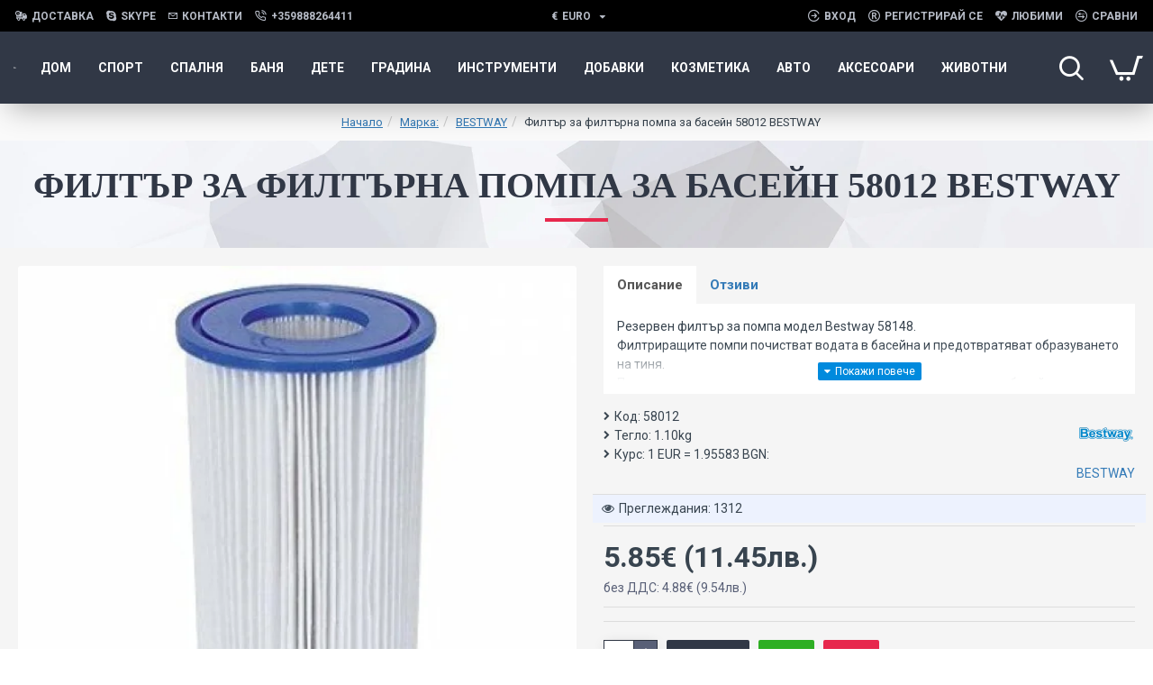

--- FILE ---
content_type: text/html; charset=utf-8
request_url: https://idom.bg/bestway/%D1%84%D0%B8%D0%BB%D1%82%D1%8A%D1%80-%D0%B7%D0%B0-%D1%84%D0%B8%D0%BB%D1%82%D1%8A%D1%80%D0%BD%D0%B0-%D0%BF%D0%BE%D0%BC%D0%BF%D0%B0
body_size: 70207
content:
<!DOCTYPE html><html dir="ltr" lang="bg" class="desktop mac chrome chrome131 webkit oc30 is-guest route-product-product product-1895 store-0 skin-1 desktop-header-active compact-sticky mobile-sticky layout-2" data-jb="14218c54" data-jv="3.1.8" data-ov="3.0.3.8"><head typeof="og:website"><meta charset="UTF-8" /><meta name="viewport" content="width=device-width, initial-scale=1.0"><meta http-equiv="X-UA-Compatible" content="IE=edge"><title>Филтър за филтърна помпа за басейн 58012 BESTWAY</title><base href="https://idom.bg/" /><link rel="preload" href="catalog/view/theme/journal3/icons/fonts/icomoon.woff2?v1" as="font" crossorigin><link rel="preconnect" href="https://fonts.googleapis.com/" crossorigin><link rel="preconnect" href="https://fonts.gstatic.com/" crossorigin><meta name="description" content="Филтър за филтърна помпа" /><meta name="keywords" content="filtr za filtrna pompa za basejn 58012 bestway, 58012, bestway, aksesoari i instrumenti, basejni i dzhakuzita, basejni i naduvaemi, filtri, za gradinata" /><meta property="fb:app_id" content="730940910778776"/><meta property="og:type" content="product"/><meta property="og:title" content="Филтър за филтърна помпа за басейн 58012 BESTWAY"/><meta property="og:url" content="http://idom.bg/филтър-за-филтърна-помпа"/><meta property="og:image" content="https://idom.bg/image/cache/catalog/filtr-za-filtrna-pompa-za-basejn-58012-bestway-58012-600x315h.jpg.webp"/><meta property="og:image:width" content="600"/><meta property="og:image:height" content="315"/><meta property="og:description" content="Резервен филтър за помпа модел Bestway 58148.Филтриращите помпи почистват водата в басейна и предотвратяват образуването на тиня.Подходящи са за почистване на водата в средно големи и малки басейни.Размер - диаметър 10.6 см и височина 20.3 см.Теголо: 0.1 кг.Компания "BESTWAY" се занимава с разработв"/><meta name="twitter:card" content="summary"/><meta name="twitter:site" content="@"/><meta name="twitter:title" content="Филтър за филтърна помпа за басейн 58012 BESTWAY"/><meta name="twitter:image" content="https://idom.bg/image/cache/catalog/filtr-za-filtrna-pompa-za-basejn-58012-bestway-58012-200x200.jpg.webp"/><meta name="twitter:image:width" content="200"/><meta name="twitter:image:height" content="200"/><meta name="twitter:description" content="Резервен филтър за помпа модел Bestway 58148.Филтриращите помпи почистват водата в басейна и предотвратяват образуването на тиня.Подходящи са за почистване на водата в средно големи и малки басейни.Размер - диаметър 10.6 см и височина 20.3 см.Теголо: 0.1 кг.Компания "BESTWAY" се занимава с разработв"/> <script>window['Journal'] = {"isPopup":false,"isPhone":false,"isTablet":false,"isDesktop":true,"filterScrollTop":false,"filterUrlValuesSeparator":",","countdownDay":"\u0414\u0435\u043d","countdownHour":"\u0427\u0430\u0441","countdownMin":"\u041c\u0438\u043d","countdownSec":"\u0421\u0435\u043a","globalPageColumnLeftTabletStatus":true,"globalPageColumnRightTabletStatus":true,"scrollTop":true,"scrollToTop":false,"notificationHideAfter":"3000","quickviewPageStyleCloudZoomStatus":true,"quickviewPageStyleAdditionalImagesCarousel":false,"quickviewPageStyleAdditionalImagesCarouselStyleSpeed":"500","quickviewPageStyleAdditionalImagesCarouselStyleAutoPlay":true,"quickviewPageStyleAdditionalImagesCarouselStylePauseOnHover":true,"quickviewPageStyleAdditionalImagesCarouselStyleDelay":"3000","quickviewPageStyleAdditionalImagesCarouselStyleLoop":false,"quickviewPageStyleAdditionalImagesHeightAdjustment":"5","quickviewPageStyleProductStockUpdate":false,"quickviewPageStylePriceUpdate":false,"quickviewPageStyleOptionsSelect":"none","quickviewText":"\u0411\u044a\u0440\u0437 \u043f\u043e\u0433\u043b\u0435\u0434","mobileHeaderOn":"tablet","subcategoriesCarouselStyleSpeed":"500","subcategoriesCarouselStyleAutoPlay":false,"subcategoriesCarouselStylePauseOnHover":true,"subcategoriesCarouselStyleDelay":"3000","subcategoriesCarouselStyleLoop":false,"productPageStyleCloudZoomStatus":true,"productPageStyleCloudZoomPosition":"inner","productPageStyleAdditionalImagesCarousel":false,"productPageStyleAdditionalImagesCarouselStyleSpeed":"500","productPageStyleAdditionalImagesCarouselStyleAutoPlay":true,"productPageStyleAdditionalImagesCarouselStylePauseOnHover":true,"productPageStyleAdditionalImagesCarouselStyleDelay":"3000","productPageStyleAdditionalImagesCarouselStyleLoop":false,"productPageStyleAdditionalImagesHeightAdjustment":"5","productPageStyleProductStockUpdate":false,"productPageStylePriceUpdate":true,"productPageStyleOptionsSelect":"all","infiniteScrollStatus":false,"infiniteScrollOffset":"2","infiniteScrollLoadPrev":"\u0417\u0430\u0440\u0435\u0434\u0435\u0442\u0435 \u043f\u0440\u0435\u0434\u0438\u0448\u043d\u0438 \u043f\u0440\u043e\u0434\u0443\u043a\u0442\u0438","infiniteScrollLoadNext":"\u0417\u0430\u0440\u0435\u0434\u0435\u0442\u0435 \u0441\u043b\u0435\u0434\u0432\u0430\u0449\u0438 \u043f\u0440\u043e\u0434\u0443\u043a\u0442\u0438","infiniteScrollLoading":"\u0417\u0430\u0440\u0435\u0436\u0434\u0430\u043d\u0435...","infiniteScrollNoneLeft":"\u0421\u0442\u0438\u0433\u043d\u0430\u0445\u0442\u0435 \u0434\u043e \u043a\u0440\u0430\u044f \u043d\u0430 \u0441\u043f\u0438\u0441\u044a\u043a\u0430.","checkoutUrl":"https:\/\/idom.bg\/index.php?route=checkout\/checkout","headerHeight":"","headerCompactHeight":"80","mobileMenuOn":"","searchStyleSearchAutoSuggestStatus":true,"searchStyleSearchAutoSuggestDescription":true,"searchStyleSearchAutoSuggestSubCategories":true,"headerMiniSearchDisplay":"default","stickyStatus":true,"stickyFullHomePadding":true,"stickyFullwidth":true,"stickyAt":"","stickyHeight":"40","headerTopBarHeight":"35","topBarStatus":true,"headerType":"compact","headerMobileHeight":"60","headerMobileStickyStatus":true,"headerMobileTopBarVisibility":false,"headerMobileTopBarHeight":"30","headerNotice":[{"m":268,"c":"bb519cd4"}],"columnsCount":0};</script> <script>if(window.NodeList&&!NodeList.prototype.forEach){NodeList.prototype.forEach=Array.prototype.forEach;}
(function(){if(Journal['isPhone']){return;}
var wrappers=['search','cart','cart-content','logo','language','currency'];var documentClassList=document.documentElement.classList;function extractClassList(){return['desktop','tablet','phone','desktop-header-active','mobile-header-active','mobile-menu-active'].filter(function(cls){return documentClassList.contains(cls);});}
function mqr(mqls,listener){Object.keys(mqls).forEach(function(k){mqls[k].addListener(listener);});listener();}
function mobileMenu(){console.warn('mobile menu!');var element=document.querySelector('#main-menu');var wrapper=document.querySelector('.mobile-main-menu-wrapper');if(element&&wrapper){wrapper.appendChild(element);}
var main_menu=document.querySelector('.main-menu');if(main_menu){main_menu.classList.add('accordion-menu');}
document.querySelectorAll('.main-menu .dropdown-toggle').forEach(function(element){element.classList.remove('dropdown-toggle');element.classList.add('collapse-toggle');element.removeAttribute('data-toggle');});document.querySelectorAll('.main-menu .dropdown-menu').forEach(function(element){element.classList.remove('dropdown-menu');element.classList.remove('j-dropdown');element.classList.add('collapse');});}
function desktopMenu(){console.warn('desktop menu!');var element=document.querySelector('#main-menu');var wrapper=document.querySelector('.desktop-main-menu-wrapper');if(element&&wrapper){wrapper.insertBefore(element,document.querySelector('#main-menu-2'));}
var main_menu=document.querySelector('.main-menu');if(main_menu){main_menu.classList.remove('accordion-menu');}
document.querySelectorAll('.main-menu .collapse-toggle').forEach(function(element){element.classList.add('dropdown-toggle');element.classList.remove('collapse-toggle');element.setAttribute('data-toggle','dropdown');});document.querySelectorAll('.main-menu .collapse').forEach(function(element){element.classList.add('dropdown-menu');element.classList.add('j-dropdown');element.classList.remove('collapse');});document.body.classList.remove('mobile-wrapper-open');}
function mobileHeader(){console.warn('mobile header!');Object.keys(wrappers).forEach(function(k){var element=document.querySelector('#'+wrappers[k]);var wrapper=document.querySelector('.mobile-'+wrappers[k]+'-wrapper');if(element&&wrapper){wrapper.appendChild(element);}
if(wrappers[k]==='cart-content'){if(element){element.classList.remove('j-dropdown');element.classList.remove('dropdown-menu');}}});var search=document.querySelector('#search');var cart=document.querySelector('#cart');if(search&&(Journal['searchStyle']==='full')){search.classList.remove('full-search');search.classList.add('mini-search');}
if(cart&&(Journal['cartStyle']==='full')){cart.classList.remove('full-cart');cart.classList.add('mini-cart')}}
function desktopHeader(){console.warn('desktop header!');Object.keys(wrappers).forEach(function(k){var element=document.querySelector('#'+wrappers[k]);var wrapper=document.querySelector('.desktop-'+wrappers[k]+'-wrapper');if(wrappers[k]==='cart-content'){if(element){element.classList.add('j-dropdown');element.classList.add('dropdown-menu');document.querySelector('#cart').appendChild(element);}}else{if(element&&wrapper){wrapper.appendChild(element);}}});var search=document.querySelector('#search');var cart=document.querySelector('#cart');if(search&&(Journal['searchStyle']==='full')){search.classList.remove('mini-search');search.classList.add('full-search');}
if(cart&&(Journal['cartStyle']==='full')){cart.classList.remove('mini-cart');cart.classList.add('full-cart');}
documentClassList.remove('mobile-cart-content-container-open');documentClassList.remove('mobile-main-menu-container-open');documentClassList.remove('mobile-overlay');}
function moveElements(classList){if(classList.includes('mobile-header-active')){mobileHeader();mobileMenu();}else if(classList.includes('mobile-menu-active')){desktopHeader();mobileMenu();}else{desktopHeader();desktopMenu();}}
var mqls={phone:window.matchMedia('(max-width: 768px)'),tablet:window.matchMedia('(max-width: 1024px)'),menu:window.matchMedia('(max-width: '+Journal['mobileMenuOn']+'px)')};mqr(mqls,function(){var oldClassList=extractClassList();if(Journal['isDesktop']){if(mqls.phone.matches){documentClassList.remove('desktop');documentClassList.remove('tablet');documentClassList.add('mobile');documentClassList.add('phone');}else if(mqls.tablet.matches){documentClassList.remove('desktop');documentClassList.remove('phone');documentClassList.add('mobile');documentClassList.add('tablet');}else{documentClassList.remove('mobile');documentClassList.remove('phone');documentClassList.remove('tablet');documentClassList.add('desktop');}
if(documentClassList.contains('phone')||(documentClassList.contains('tablet')&&Journal['mobileHeaderOn']==='tablet')){documentClassList.remove('desktop-header-active');documentClassList.add('mobile-header-active');}else{documentClassList.remove('mobile-header-active');documentClassList.add('desktop-header-active');}}
if(documentClassList.contains('desktop-header-active')&&mqls.menu.matches){documentClassList.add('mobile-menu-active');}else{documentClassList.remove('mobile-menu-active');}
var newClassList=extractClassList();if(oldClassList.join(' ')!==newClassList.join(' ')){if(documentClassList.contains('safari')&&!documentClassList.contains('ipad')&&navigator.maxTouchPoints&&navigator.maxTouchPoints>2){window.fetch('index.php?route=journal3/journal3/device_detect',{method:'POST',body:'device=ipad',headers:{'Content-Type':'application/x-www-form-urlencoded'}}).then(function(data){return data.json();}).then(function(data){if(data.response.reload){window.location.reload();}});}
if(document.readyState==='loading'){document.addEventListener('DOMContentLoaded',function(){moveElements(newClassList);});}else{moveElements(newClassList);}}});})();(function(){var cookies={};var style=document.createElement('style');var documentClassList=document.documentElement.classList;document.head.appendChild(style);document.cookie.split('; ').forEach(function(c){var cc=c.split('=');cookies[cc[0]]=cc[1];});if(Journal['popup']){for(var i in Journal['popup']){if(!cookies['p-'+Journal['popup'][i]['c']]){documentClassList.add('popup-open');documentClassList.add('popup-center');break;}}}
if(Journal['notification']){for(var i in Journal['notification']){if(cookies['n-'+Journal['notification'][i]['c']]){style.sheet.insertRule('.module-notification-'+Journal['notification'][i]['m']+'{ display:none }');}}}
if(Journal['headerNotice']){for(var i in Journal['headerNotice']){if(cookies['hn-'+Journal['headerNotice'][i]['c']]){style.sheet.insertRule('.module-header_notice-'+Journal['headerNotice'][i]['m']+'{ display:none }');}}}
if(Journal['layoutNotice']){for(var i in Journal['layoutNotice']){if(cookies['ln-'+Journal['layoutNotice'][i]['c']]){style.sheet.insertRule('.module-layout_notice-'+Journal['layoutNotice'][i]['m']+'{ display:none }');}}}})();</script> <script>WebFontConfig = { google: { families: ["Roboto:400,700:latin-ext","Poppins:700:latin-ext"] } };</script> <script src="https://ajax.googleapis.com/ajax/libs/webfont/1.6.26/webfont.js" async></script> <link href="catalog/view/theme/journal3/assets/86f45a416f92f3fe743916a8e5af4865.css?v=14218c54" type="text/css" rel="stylesheet" media="all" /><link rel="alternate" href="https://idom.bg/филтър-за-филтърна-помпа" hreflang="bg" /><link href="https://idom.bg/филтър-за-филтърна-помпа" rel="canonical" /><link href="https://idom.bg/image/catalog/IdomNew-2x.png" rel="icon" />
 <script async src="https://www.googletagmanager.com/gtag/js?id=UA-126894931-1"></script> <script>window.dataLayer = window.dataLayer || [];
  function gtag(){dataLayer.push(arguments);}
  gtag('js', new Date());

  gtag('config', 'UA-126894931-1');</script> <style>.blog-post .post-details .post-stats{white-space:nowrap;overflow-x:auto;overflow-y:hidden;-webkit-overflow-scrolling:touch;;font-size:12px;background:rgba(255, 255, 255, 1);margin-bottom:20px;padding:8px;padding-right:12px;padding-left:12px}.blog-post .post-details .post-stats .p-category{flex-wrap:nowrap;display:inline-flex}.mobile .blog-post .post-details .post-stats{overflow-x:scroll}.blog-post .post-details .post-stats::-webkit-scrollbar{-webkit-appearance:none;height:1px;height:5px;width:5px}.blog-post .post-details .post-stats::-webkit-scrollbar-track{background-color:white}.blog-post .post-details .post-stats::-webkit-scrollbar-thumb{background-color:#999;background-color:rgba(243, 109, 55, 1)}.blog-post .post-details .post-stats .p-posted{display:inline-flex}.blog-post .post-details .post-stats .p-author{display:inline-flex}.blog-post .post-details .post-stats .p-date{display:inline-flex}.p-date-image{font-size:22px;color:rgba(255, 255, 255, 1);font-weight:700;background:rgba(231, 40, 77, 1);margin:7px}.blog-post .post-details .post-stats .p-comment{display:inline-flex}.blog-post .post-details .post-stats .p-view{display:inline-flex}.post-content>p{margin-bottom:10px}.post-content{font-family:'Roboto';font-weight:400;font-size:14px;color:rgba(56, 68, 79, 1);line-height:1.5;-webkit-font-smoothing:antialiased;column-count:initial;column-gap:40px;column-rule-color:rgba(221, 221, 221, 1);column-rule-width:1px;column-rule-style:solid}.post-content h1, .post-content h2, .post-content h3, .post-content h4, .post-content h5, .post-content
h6{line-height:1.4}.post-content
a{display:inline-block}.post-content a:hover{color:rgba(243, 109, 55, 1)}.post-content
p{margin-bottom:10px}.post-content
em{color:rgba(89, 96, 119, 1)}.post-content
h1{margin-bottom:20px}.post-content
h2{margin-bottom:15px}.post-content
h3{font-family:'Poppins';font-weight:700;font-size:32px;line-height:1;margin-bottom:15px}.post-content
h4{font-size:22px;font-weight:700;text-transform:uppercase;margin-bottom:15px}.post-content
h5{font-size:18px;margin-bottom:15px}.post-content
h6{font-family:'Roboto';font-weight:700;font-size:14px;color:rgba(255, 255, 255, 1);text-transform:uppercase;line-height:1;background:rgba(53, 69, 100, 1);padding:5px;padding-right:8px;padding-left:8px;margin-bottom:10px;display:inline-block}.post-content
blockquote{font-family:Georgia,serif;font-weight:400;font-size:16px;color:rgba(53, 69, 100, 1);font-style:italic;padding-top:10px;padding-bottom:10px;margin-top:15px;margin-bottom:15px;border-width:0;border-top-width:1px;border-bottom-width:1px;border-style:solid;border-color:rgba(187, 198, 221, 1);border-radius:3px;float:none;display:block}.post-content blockquote::before{margin-left:auto;margin-right:auto;float:left;content:'\e98f' !important;font-family:icomoon !important;color:rgba(53, 69, 100, 1);margin-right:10px}.post-content
hr{margin-top:20px;margin-bottom:20px;border-color:rgba(221, 221, 221, 1);overflow:visible}.post-content hr::before{content:'\e993' !important;font-family:icomoon !important;font-size:20px;color:rgba(221, 221, 221, 1);background:rgba(245, 245, 245, 1);width:40px;height:40px;border-radius:50%}.post-content .drop-cap{font-family:Georgia,serif !important;font-weight:700 !important;font-size:60px !important;font-family:Georgia,serif;font-weight:700;font-size:60px;margin-right:5px}.post-content .amp::before{content:'\e901' !important;font-family:icomoon !important;font-size:25px;color:rgba(89, 96, 119, 1);left:1px;top:3px}.post-content .video-responsive{max-width:550px;margin-right:15px;margin-bottom:15px;float:left}.post-image{display:block;text-align:left;float:none}.blog-post
.tags{margin-top:15px;justify-content:flex-start;font-size:12px;font-weight:700;justify-content:center}.blog-post .tags a, .blog-post .tags-title{margin-right:8px;margin-bottom:8px}.blog-post .tags
b{display:none}.blog-post .tags
a{border-radius:10px;padding-right:8px;padding-left:8px;font-weight:400;background:rgba(237, 242, 254, 1)}.blog-post .tags a:hover{color:rgba(255,255,255,1);background:rgba(0,138,221,1)}.post-comments{margin-top:20px}.reply-btn.btn{background:rgba(46,175,35,1)}.reply-btn.btn:hover{background:rgba(0, 138, 221, 1) !important}.reply-btn.btn.btn.disabled::after{font-size:20px}.post-comment{margin-bottom:30px;padding-bottom:15px;border-width:0;border-bottom-width:1px;border-style:solid;border-color:rgba(221,221,221,1)}.post-reply{margin-top:15px;margin-left:60px;padding-top:20px;border-width:0;border-top-width:1px;border-style:solid;border-color:rgba(221,221,221,1)}.user-avatar{display:none;margin-right:15px;border-radius:50%}.module-blog_comments .side-image{display:none}.post-comment .user-name{font-size:18px;font-weight:700}.post-comment .user-data
div{font-size:12px}.post-comment .user-date::before{color:rgba(0, 138, 221, 1)}.post-comment .user-time::before{color:rgba(46, 175, 35, 1)}.post-comment .user-site::before{color:rgba(243, 109, 55, 1);left:-1px}.post-comment .user-data .user-date{display:inline-flex}.post-comment .user-data .user-time{display:inline-flex}.comment-form .form-group:not(.required){display:flex}.user-data .user-site{display:inline-flex}.main-posts.post-grid .post-layout.swiper-slide{margin-right:20px;width:calc((100% - 2 * 20px) / 3 - 0.01px)}.main-posts.post-grid .post-layout:not(.swiper-slide){padding:10px;width:calc(100% / 3 - 0.01px)}.one-column #content .main-posts.post-grid .post-layout.swiper-slide{margin-right:20px;width:calc((100% - 1 * 20px) / 2 - 0.01px)}.one-column #content .main-posts.post-grid .post-layout:not(.swiper-slide){padding:10px;width:calc(100% / 2 - 0.01px)}.two-column #content .main-posts.post-grid .post-layout.swiper-slide{margin-right:20px;width:calc((100% - 2 * 20px) / 3 - 0.01px)}.two-column #content .main-posts.post-grid .post-layout:not(.swiper-slide){padding:10px;width:calc(100% / 3 - 0.01px)}.side-column .main-posts.post-grid .post-layout.swiper-slide{margin-right:20px;width:calc((100% - 0 * 20px) / 1 - 0.01px)}.side-column .main-posts.post-grid .post-layout:not(.swiper-slide){padding:10px;width:calc(100% / 1 - 0.01px)}.main-posts.post-grid{margin:-10px}.post-grid .post-thumb{background:rgba(255, 255, 255, 1);border-radius:5px}.desktop .post-grid .post-thumb:hover{background:rgba(237, 242, 254, 1);box-shadow:5px 10px 30px -5px rgba(0, 0, 0, 0.3)}.post-grid .post-thumb .image
a{border-top-left-radius:5px;border-top-right-radius:5px}.post-grid .post-thumb:hover .image
img{transform:scale(1)}.post-grid .post-thumb
.caption{position:relative;bottom:auto;width:auto;padding-bottom:10px}.post-grid .post-thumb
.name{display:flex;width:auto;margin-left:auto;margin-right:auto;justify-content:center;margin-left:auto;margin-right:auto;padding:5px;margin-top:10px}.post-grid .post-thumb .name
a{white-space:normal;overflow:visible;text-overflow:initial;font-size:16px;color:rgba(69, 82, 94, 1);font-weight:700}.desktop .post-grid .post-thumb .name a:hover{color:rgba(0, 138, 221, 1)}.post-grid .post-thumb
.description{display:block;color:rgba(89, 96, 119, 1);text-align:center;padding:10px;padding-top:5px;padding-bottom:5px;margin-bottom:10px}.post-grid .post-thumb .button-group{display:flex;justify-content:center;margin-bottom:10px}.post-grid .post-thumb .btn-read-more::before{display:none}.post-grid .post-thumb .btn-read-more::after{display:none;content:'\e5c8' !important;font-family:icomoon !important}.post-grid .post-thumb .btn-read-more .btn-text{display:inline-block;padding:0}.post-grid .post-thumb .btn-read-more.btn{background:rgba(56, 68, 79, 1);border-radius:0px !important}.post-grid .post-thumb .btn-read-more.btn:hover{background:rgba(0, 138, 221, 1) !important}.post-grid .post-thumb .btn-read-more.btn.btn.disabled::after{font-size:20px}.post-grid .post-thumb .post-stats{display:flex;justify-content:center;position:absolute;transform:translateY(-100%);width:100%;background:rgba(245, 245, 245, 1);padding:5px}.post-grid .post-thumb .post-stats .p-author{display:flex}.post-grid .post-thumb .p-date{display:flex}.post-grid .post-thumb .post-stats .p-comment{display:flex}.post-grid .post-thumb .post-stats .p-view{display:flex}.post-list .post-layout:not(.swiper-slide){margin-bottom:20px}.post-list .post-thumb
.caption{flex-basis:200px;background:rgba(255, 255, 255, 1);padding:15px}.post-list .post-thumb{background:rgba(221, 221, 221, 1);padding:1px}.post-list .post-thumb:hover .image
img{transform:scale(1)}.post-list .post-thumb
.name{display:flex;width:auto;margin-left:auto;margin-right:auto;justify-content:flex-start;margin-left:0;margin-right:auto}.post-list .post-thumb .name
a{white-space:normal;overflow:visible;text-overflow:initial;font-size:16px;font-weight:700}.post-list .post-thumb
.description{display:block;padding-top:5px;padding-bottom:5px}.post-list .post-thumb .button-group{display:flex;justify-content:flex-start;background:rgba(237, 242, 254, 1);padding:10px;margin:-15px;margin-top:10px;border-width:0;border-top-width:1px;border-style:solid;border-color:rgba(221, 221, 221, 1)}.post-list .post-thumb .btn-read-more::before{display:inline-block}.post-list .post-thumb .btn-read-more .btn-text{display:inline-block;padding:0
.4em}.post-list .post-thumb .btn-read-more::after{content:'\e5c8' !important;font-family:icomoon !important}.post-list .post-thumb .post-stats{display:flex;justify-content:flex-start;background:rgba(245, 245, 245, 1);padding:5px;margin:-15px;margin-bottom:10px;border-width:0;border-bottom-width:1px;border-style:solid;border-color:rgba(221, 221, 221, 1)}.post-list .post-thumb .post-stats .p-author{display:block}.post-list .post-thumb .p-date{display:flex}.post-list .post-thumb .post-stats .p-comment{display:block}.post-list .post-thumb .post-stats .p-view{display:flex}.blog-feed
span{display:block}.blog-feed{display:inline-flex}.blog-feed::before{content:'\f143' !important;font-family:icomoon !important;font-size:14px;color:rgba(243,109,55,1)}.countdown{color:rgba(56, 68, 79, 1);background:rgba(247, 249, 255, 1)}.countdown div
span{color:rgba(56,68,79,1)}.countdown>div{border-style:solid;border-color:rgba(221, 221, 221, 1)}.boxed-layout .site-wrapper{overflow:hidden}.boxed-layout
.header{padding:0
20px}.boxed-layout
.breadcrumb{padding-left:20px;padding-right:20px}.wrapper, .mega-menu-content, .site-wrapper > .container, .grid-cols,.desktop-header-active .is-sticky .header .desktop-main-menu-wrapper,.desktop-header-active .is-sticky .sticky-fullwidth-bg,.boxed-layout .site-wrapper, .breadcrumb, .title-wrapper, .page-title > span,.desktop-header-active .header .top-bar,.desktop-header-active .header .mid-bar,.desktop-main-menu-wrapper{max-width:1320px}.desktop-main-menu-wrapper .main-menu>.j-menu>.first-dropdown::before{transform:translateX(calc(0px - (100vw - 1320px) / 2))}html[dir='rtl'] .desktop-main-menu-wrapper .main-menu>.j-menu>.first-dropdown::before{transform:none;right:calc(0px - (100vw - 1320px) / 2)}.desktop-main-menu-wrapper .main-menu>.j-menu>.first-dropdown.mega-custom::before{transform:translateX(calc(0px - (200vw - 1320px) / 2))}html[dir='rtl'] .desktop-main-menu-wrapper .main-menu>.j-menu>.first-dropdown.mega-custom::before{transform:none;right:calc(0px - (200vw - 1320px) / 2)}#content{padding:20px}.side-column{max-width:220px;padding-top:20px;padding-right:20px;padding-bottom:20px}.one-column
#content{max-width:calc(100% - 220px)}.two-column
#content{max-width:calc(100% - 220px * 2)}#column-left{border-width:0;border-right-width:1px;border-style:solid;border-color:rgba(221,221,221,1)}#column-right{padding-left:20px}.page-title{display:block}.dropdown.drop-menu>.j-dropdown{left:0;right:auto;transform:translate3d(0,-10px,0)}.dropdown.drop-menu.animating>.j-dropdown{left:0;right:auto;transform:none}.dropdown.drop-menu>.j-dropdown::before{left:10px;right:auto;transform:translateX(0)}.dropdown.dropdown .j-menu>li>a{flex-direction:row;font-size:14px;color:rgba(56, 68, 79, 1);background:rgba(255, 255, 255, 1);padding:15px}.dropdown.dropdown .j-menu .dropdown>a>.count-badge{margin-right:0}.dropdown.dropdown .j-menu .dropdown>a>.count-badge+.open-menu+.menu-label{margin-left:7px}.dropdown.dropdown .j-menu .dropdown>a::after{display:block}.desktop .dropdown.dropdown .j-menu > li:hover > a, .dropdown.dropdown .j-menu>li.active>a{color:rgba(255, 255, 255, 1);background:rgba(0, 138, 221, 1)}.dropdown.dropdown .j-menu .links-text{white-space:nowrap;overflow:hidden;text-overflow:ellipsis}.dropdown.dropdown .j-menu>li>a::before{margin-right:7px;min-width:20px}.dropdown.dropdown .j-menu a .count-badge{display:none;position:relative}.dropdown.dropdown:not(.mega-menu) .j-dropdown{min-width:150px}.dropdown.dropdown:not(.mega-menu) .j-menu{box-shadow:5px 10px 30px -5px rgba(0, 0, 0, 0.3)}.dropdown.dropdown .j-dropdown::before{border-bottom-color:rgba(69,82,94,1);margin-top:-10px}legend{font-family:'Roboto';font-weight:700;font-size:26px;color:rgba(56,68,79,1);text-align:left;text-transform:uppercase;text-decoration:none;border-width:0;border-bottom-width:1px;border-style:solid;border-color:rgba(221,221,221,1);padding-bottom:7px;margin-bottom:15px;white-space:normal;overflow:visible;text-overflow:initial}.title{font-family:'Roboto';font-weight:700;font-size:26px;color:rgba(56, 68, 79, 1);text-align:left;text-transform:uppercase;text-decoration:none;border-width:0;border-bottom-width:1px;border-style:solid;border-color:rgba(221, 221, 221, 1);padding-bottom:7px;margin-bottom:15px;white-space:normal;overflow:visible;text-overflow:initial}html:not(.popup) .page-title{font-family:'Poppins';font-weight:700;font-size:32px;color:rgba(49, 56, 70, 1);text-align:center;text-transform:uppercase;text-decoration:none;line-height:1;background-image:url('https://idom.bg/image/cache/catalog/journal3/misc/low-poly-60-2000x1333.jpg.webp');background-position:center bottom;background-attachment:fixed;background-repeat:no-repeat;background-size:cover;border-width:0px;padding:30px;padding-right:20px;padding-left:20px;margin:0px;white-space:normal;overflow:visible;text-overflow:initial;text-align:center}html:not(.popup) .page-title::after{content:'';display:block;position:relative;margin-top:15px;left:50%;right:initial;transform:translate3d(-50%,0,0)}html:not(.popup) .page-title.page-title>span::after{content:'';display:block;position:relative;margin-top:15px;left:50%;right:initial;transform:translate3d(-50%,0,0)}html:not(.popup) .page-title::after, html:not(.popup) .page-title.page-title>span::after{width:70px;height:4px;background:rgba(231,40,77,1)}.title.module-title{font-size:15px;font-weight:700;border-width:0;border-bottom-width:1px;border-style:solid;border-color:rgba(221,221,221,1);padding-bottom:8px;margin-bottom:15px;white-space:normal;overflow:visible;text-overflow:initial}.btn,.btn:visited{font-size:13px;color:rgba(255,255,255,1)}.btn:hover{color:rgba(255, 255, 255, 1) !important;background:rgba(0, 138, 221, 1) !important}.btn:active,.btn:hover:active,.btn:focus:active{color:rgba(245, 245, 245, 1) !important;background:rgba(9, 132, 207, 1) !important;box-shadow:inset 0 2px 8px rgba(0,0,0,0.15)}.btn:focus{color:rgba(255, 255, 255, 1) !important;background:rgba(0, 138, 221, 1);box-shadow:inset 0 0 20px rgba(0,0,0,0.25)}.btn{background:rgba(49, 56, 70, 1);padding:10px;border-radius:2px !important}.desktop .btn:hover{box-shadow:0 5px 30px -5px rgba(0,0,0,0.15)}.btn.btn.disabled::after{font-size:20px}.btn-secondary.btn{background:rgba(0,138,221,1)}.btn-secondary.btn:hover{background:rgba(46, 175, 35, 1) !important}.desktop .btn-secondary.btn:hover{box-shadow:0 5px 30px -5px rgba(0,0,0,0.15)}.btn-secondary.btn:active,.btn-secondary.btn:hover:active,.btn-secondary.btn:focus:active{box-shadow:inset 0 2px 8px rgba(0,0,0,0.15)}.btn-secondary.btn:focus{box-shadow:inset 0 0 20px rgba(0,0,0,0.25)}.btn-secondary.btn.btn.disabled::after{font-size:20px}.btn-success.btn{background:rgba(46,175,35,1)}.btn-success.btn:hover{background:rgba(0, 138, 221, 1) !important}.btn-success.btn.btn.disabled::after{font-size:20px}.btn-danger.btn{background:rgba(231,40,77,1)}.btn-danger.btn:hover{background:rgba(0, 138, 221, 1) !important}.btn-danger.btn.btn.disabled::after{font-size:20px}.btn-warning.btn{background:rgba(231,40,77,1)}.btn-warning.btn:hover{background:rgba(0, 138, 221, 1) !important}.btn-warning.btn.btn.disabled::after{font-size:20px}.btn-info.btn{background:rgba(89,96,119,1)}.btn-info.btn:hover{background:rgba(0, 138, 221, 1) !important}.btn-info.btn.btn.disabled::after{font-size:20px}.btn-light.btn,.btn-light.btn:visited{color:rgba(255,255,255,1)}.btn-light.btn:hover{color:rgba(255, 255, 255, 1) !important;background:rgba(0, 138, 221, 1) !important}.btn-light.btn{background:rgba(53, 69, 100, 1);border-style:none;border-radius:0px !important}.btn-light.btn.btn.disabled::after{font-size:20px}.btn-dark.btn{background:rgba(56, 68, 79, 1);border-radius:0px !important}.btn-dark.btn:hover{background:rgba(0, 138, 221, 1) !important}.btn-dark.btn.btn.disabled::after{font-size:20px}.buttons{background:rgba(245, 245, 245, 1);margin-top:20px;padding:10px;border-radius:3px;font-size:13px}.buttons .pull-left
.btn{background:rgba(231, 40, 77, 1)}.buttons .pull-left .btn:hover{background:rgba(0, 138, 221, 1) !important}.buttons .pull-left .btn.btn.disabled::after{font-size:20px}.buttons .pull-right .btn::after{content:'\e5c8' !important;font-family:icomoon !important;margin-left:5px}.buttons .pull-left .btn::before{content:'\e5c4' !important;font-family:icomoon !important;margin-right:5px}.buttons>div{flex:0 0 auto;width:auto;flex-basis:0}.buttons > div
.btn{width:auto}.buttons .pull-left{margin-right:auto}.buttons .pull-right:only-child{flex:0 0 auto;width:auto;margin:0
0 0 auto}.buttons .pull-right:only-child
.btn{width:auto}.tags{margin-top:15px;justify-content:flex-start;font-size:12px;font-weight:700}.tags a,.tags-title{margin-right:8px;margin-bottom:8px}.tags
b{display:none}.tags
a{border-radius:10px;padding-right:8px;padding-left:8px;font-weight:400;background:rgba(237, 242, 254, 1)}.tags a:hover{color:rgba(255,255,255,1);background:rgba(0,138,221,1)}.breadcrumb{display:block !important;text-align:center;padding:10px;padding-left:0px;white-space:normal;-webkit-overflow-scrolling:touch}.breadcrumb::before{background:rgba(250, 250, 250, 1)}.breadcrumb li:first-of-type a i::before{content:'\e88a' !important;font-family:icomoon !important;font-size:15px}.breadcrumb
a{font-size:13px;text-decoration:underline}.breadcrumb li:last-of-type
a{color:rgba(56, 68, 79, 1)}.mobile
.breadcrumb{overflow-x:visible}.breadcrumb::-webkit-scrollbar{-webkit-appearance:initial;height:1px;height:1px;width:1px}.breadcrumb::-webkit-scrollbar-track{background-color:white}.breadcrumb::-webkit-scrollbar-thumb{background-color:#999}.panel-group .panel-heading a::before{content:'\eba1' !important;font-family:icomoon !important;order:-1}.panel-group .panel-active .panel-heading a::before{content:'\eb86' !important;font-family:icomoon !important}.panel-group .panel-heading
a{justify-content:flex-start;font-size:15px;text-transform:none;padding:13px}.panel-group .panel-heading:hover
a{color:rgba(0, 138, 221, 1)}.panel-group .panel-heading{background:rgba(255, 255, 255, 1);border-width:0;border-bottom-width:1px;border-style:solid;border-color:rgba(221, 221, 221, 1)}.panel-group .panel-heading:hover, .panel-group .panel-active .panel-heading{background:rgba(237,242,254,1)}.panel-group{border-width:1px;border-style:solid;border-color:rgba(221, 221, 221, 1)}.panel-group .panel-body{background:rgba(247,249,255,1);padding:15px}body{font-family:'Roboto';font-weight:400;font-size:14px;color:rgba(56, 68, 79, 1);line-height:1.5;-webkit-font-smoothing:antialiased}body h1, body h2, body h3, body h4, body h5, body
h6{line-height:1.4}body
a{display:inline-block}body a:hover{color:rgba(243, 109, 55, 1)}body
p{margin-bottom:10px}body
em{color:rgba(89, 96, 119, 1)}body
h1{margin-bottom:20px}body
h2{margin-bottom:15px}body
h3{font-family:'Poppins';font-weight:700;font-size:32px;line-height:1;margin-bottom:15px}body
h4{font-size:22px;font-weight:700;text-transform:uppercase;margin-bottom:15px}body
h5{font-size:18px;margin-bottom:15px}body
h6{font-family:'Roboto';font-weight:700;font-size:14px;color:rgba(255, 255, 255, 1);text-transform:uppercase;line-height:1;background:rgba(53, 69, 100, 1);padding:5px;padding-right:8px;padding-left:8px;margin-bottom:10px;display:inline-block}body
blockquote{font-family:Georgia,serif;font-weight:400;font-size:16px;color:rgba(53, 69, 100, 1);font-style:italic;padding-top:10px;padding-bottom:10px;margin-top:15px;margin-bottom:15px;border-width:0;border-top-width:1px;border-bottom-width:1px;border-style:solid;border-color:rgba(187, 198, 221, 1);border-radius:3px;float:none;display:block}body blockquote::before{margin-left:auto;margin-right:auto;float:left;content:'\e98f' !important;font-family:icomoon !important;color:rgba(53, 69, 100, 1);margin-right:10px}body
hr{margin-top:20px;margin-bottom:20px;border-color:rgba(221, 221, 221, 1);overflow:visible}body hr::before{content:'\e993' !important;font-family:icomoon !important;font-size:20px;color:rgba(221, 221, 221, 1);background:rgba(245, 245, 245, 1);width:40px;height:40px;border-radius:50%}body .drop-cap{font-family:Georgia,serif !important;font-weight:700 !important;font-size:60px !important;font-family:Georgia,serif;font-weight:700;font-size:60px;margin-right:5px}body .amp::before{content:'\e901' !important;font-family:icomoon !important;font-size:25px;color:rgba(89, 96, 119, 1);left:1px;top:3px}body .video-responsive{max-width:550px;margin-right:15px;margin-bottom:15px;float:left}.count-badge{color:rgba(255,255,255,1);background:rgba(231,40,77,1);border-radius:20px}.count-zero{display:none !important}.product-label
b{font-size:22px;color:rgba(255,255,255,1);font-weight:700;background:rgba(231,40,77,1);border-radius:30px;padding:5px;padding-bottom:7px}.tooltip-inner{font-size:12px;color:rgba(255, 255, 255, 1);background:rgba(0, 138, 221, 1);border-radius:3px;box-shadow:0 -5px 30px -5px rgba(0, 0, 0, 0.15)}.tooltip.top .tooltip-arrow{border-top-color:rgba(0, 138, 221, 1)}.tooltip.right .tooltip-arrow{border-right-color:rgba(0, 138, 221, 1)}.tooltip.bottom .tooltip-arrow{border-bottom-color:rgba(0, 138, 221, 1)}.tooltip.left .tooltip-arrow{border-left-color:rgba(0, 138, 221, 1)}table
td{background:rgba(255, 255, 255, 1)}table tbody tr:nth-child(even) td{background:rgba(250, 250, 250, 1)}table td, table
th{border-color:rgba(221, 221, 221, 1) !important}table{border-width:1px !important;border-style:solid !important;border-color:rgba(221, 221, 221, 1) !important}table thead
td{background:rgba(245, 245, 245, 1)}table tfoot
td{background:rgba(245,245,245,1)}.table-responsive{border-width:1px;border-style:solid;border-color:rgba(221,221,221,1)}.table-responsive::-webkit-scrollbar-thumb{background-color:rgba(0,138,221,1)}.table-responsive::-webkit-scrollbar-track{background-color:rgba(255,255,255,1)}.table-responsive::-webkit-scrollbar{height:5px;width:5px}.form-group .control-label{display:flex;max-width:180px;padding-top:7px;padding-bottom:5px;justify-content:flex-start}.required .control-label+div::before{display:none}.required .control-label::after{display:inline}label{font-size:13px;color:rgba(56,68,79,1)}.has-error{color:rgba(231, 40, 77, 1) !important}.has-error .form-control{border-color:rgba(231, 40, 77, 1) !important}.required .control-label::after, .required .control-label+div::before,.text-danger{font-size:18px;color:rgba(231,40,77,1)}.form-group{margin-bottom:8px}.required.has-error .control-label::after, .required.has-error .control-label+div::before{color:rgba(231, 40, 77, 1) !important}input.form-control{background:rgba(255, 255, 255, 1) !important;border-width:1px !important;border-style:solid !important;border-color:rgba(221, 221, 221, 1) !important;border-radius:2px !important;max-width:335px}input.form-control:focus{box-shadow:inset 0 0 3px rgba(0,0,0,0.15)}textarea.form-control{background:rgba(255, 255, 255, 1) !important;border-width:1px !important;border-style:solid !important;border-color:rgba(221, 221, 221, 1) !important;border-radius:2px !important}textarea.form-control:focus{box-shadow:inset 0 0 3px rgba(0,0,0,0.15)}select.form-control{background:rgba(255, 255, 255, 1) !important;border-width:1px !important;border-style:solid !important;border-color:rgba(221, 221, 221, 1) !important;border-radius:2px !important;max-width:335px}select.form-control:focus{box-shadow:inset 0 0 3px rgba(0,0,0,0.15)}.radio{width:100%}.checkbox{width:100%}.input-group .input-group-btn
.btn{padding:8px;min-width:35px;min-height:33px;min-width:35px;min-height:35px;margin-left:5px}.input-group .input-group-btn .btn.btn.disabled::after{font-size:20px}.product-option-file .btn i::before{content:'\ebd8' !important;font-family:icomoon !important}.stepper input.form-control{background:rgba(255, 255, 255, 1) !important;border-width:0px !important;border-radius:2px !important;box-shadow:0 2px 15px -2px rgba(0, 0, 0, 0.15)}.stepper input.form-control:focus{box-shadow:inset 0 0 3px rgba(0,0,0,0.15)}.stepper{width:50px;height:35px;border-style:solid;border-color:rgba(49, 56, 70, 1);border-radius:0px}.stepper span
i{color:rgba(221, 221, 221, 1);background-color:rgba(89, 96, 119, 1)}.stepper span i:hover{color:rgba(250,250,250,1);background-color:rgba(46,175,35,1)}.pagination-results{letter-spacing:1px;background:rgba(245, 245, 245, 1);margin-top:20px;padding:10px;border-width:1px;border-style:solid;border-color:rgba(221, 221, 221, 1);justify-content:flex-start}.pagination-results .text-right{display:block}.pagination>li>a{color:rgba(56,68,79,1)}.pagination>li>a:hover{color:rgba(0,138,221,1)}.pagination>li.active>span,.pagination>li.active>span:hover,.pagination>li>a:focus{color:rgba(0,138,221,1)}.pagination>li>a,.pagination>li>span{padding:3px}.pagination > li:first-child a::before, .pagination > li:last-child a::before{content:'\eb23' !important;font-family:icomoon !important;font-size:15px}.pagination > li .prev::before, .pagination > li .next::before{content:'\f104' !important;font-family:icomoon !important;font-size:15px}.pagination>li:not(:first-of-type){margin-left:7px}.rating .fa-stack{font-size:13px;width:1.1em}.rating .fa-star, .rating .fa-star+.fa-star-o{color:rgba(255, 214, 0, 1)}.rating .fa-star-o:only-child{color:rgba(89,96,119,1)}.popup-inner-body{max-height:calc(100vh - 55px * 2)}.popup-container{max-width:calc(100% - 20px * 2)}.popup-bg{background:rgba(0,0,0,0.75)}.popup-body,.popup{background:rgba(245, 245, 245, 1)}.popup-content, .popup .site-wrapper{padding:15px}.popup-body{border-radius:5px;box-shadow:0 0 50px -10px}.popup-close{width:30px;height:30px;margin-right:-12px;margin-top:12px}.popup-container>.btn{background:rgba(231, 40, 77, 1);padding:10px;box-shadow:0 2px 5px rgba(0, 0, 0, 0.15);border-radius:50% !important;min-width:25px;min-height:25px}.popup-container>.btn:hover{background:rgba(0, 138, 221, 1) !important}.desktop .popup-container>.btn:hover{box-shadow:0 5px 30px -5px rgba(0,0,0,0.25)}.popup-container>.btn:active,.popup-container>.btn:hover:active,.popup-container>.btn:focus:active{box-shadow:inset 0 0 20px rgba(0,0,0,0.25)}.popup-container>.btn:focus{box-shadow:inset 0 0 20px rgba(0,0,0,0.25)}.popup-container>.btn.btn.disabled::after{font-size:20px}.scroll-top i::before{content:'\e957' !important;font-family:icomoon !important;font-size:40px;color:rgba(0, 138, 221, 1)}.scroll-top:hover i::before{color:rgba(255,214,0,1)}.scroll-top{left:auto;right:10px;transform:translateX(0)}.journal-loading > i::before, .ias-spinner > i::before, .lg-outer .lg-item::after,.btn.disabled::after{content:'\e92e' !important;font-family:icomoon !important;font-size:28px;color:rgba(243, 109, 55, 1)}.journal-loading > .fa-spin, .lg-outer .lg-item::after,.btn.disabled::after{animation:fa-spin infinite linear;;animation-duration:1100ms}.btn-cart::before,.fa-shopping-cart::before{content:'\e936' !important;font-family:icomoon !important}.btn-wishlist::before{content:'\eb67' !important;font-family:icomoon !important}.btn-compare::before,.compare-btn::before{content:'\eab6' !important;font-family:icomoon !important}.fa-refresh::before{content:'\f021' !important;font-family:icomoon !important}.fa-times-circle::before,.fa-times::before,.reset-filter::before,.notification-close::before,.popup-close::before,.hn-close::before{content:'\e5cd' !important;font-family:icomoon !important}.p-author::before{content:'\eadc' !important;font-family:icomoon !important;font-size:11px;margin-right:5px}.p-date::before{content:'\f133' !important;font-family:icomoon !important;margin-right:5px}.p-time::before{content:'\eb29' !important;font-family:icomoon !important;margin-right:5px}.p-comment::before{content:'\f27a' !important;font-family:icomoon !important;margin-right:5px}.p-view::before{content:'\f06e' !important;font-family:icomoon !important;margin-right:5px}.p-category::before{content:'\f022' !important;font-family:icomoon !important;margin-right:5px}.user-site::before{content:'\e321' !important;font-family:icomoon !important;left:-1px;margin-right:5px}.desktop ::-webkit-scrollbar{width:12px}.desktop ::-webkit-scrollbar-track{background:rgba(245, 245, 245, 1)}.desktop ::-webkit-scrollbar-thumb{background:rgba(89, 96, 119, 1);border-width:3px;border-style:solid;border-color:rgba(245, 245, 245, 1);border-radius:10px}.desktop ::-webkit-scrollbar-thumb:hover{background:rgba(0,138,221,1)}.expand-content{max-height:70px}.block-expand.btn,.block-expand.btn:visited{font-size:12px}.block-expand.btn{background:rgba(0, 138, 221, 1);padding:2px;padding-right:7px;padding-bottom:3px;padding-left:7px;border-radius:2px !important;min-width:20px;min-height:20px}.block-expand.btn:hover{background:rgba(46, 175, 35, 1) !important}.desktop .block-expand.btn:hover{box-shadow:0 5px 30px -5px rgba(0,0,0,0.25)}.block-expand.btn:active,.block-expand.btn:hover:active,.block-expand.btn:focus:active{box-shadow:inset 0 0 20px rgba(0,0,0,0.25)}.block-expand.btn:focus{box-shadow:inset 0 0 20px rgba(0,0,0,0.25)}.block-expand.btn.btn.disabled::after{font-size:20px}.block-expand::after{content:'Покажи повече'}.block-expanded .block-expand::after{content:'Покажи по-малко'}.block-expand::before{content:'\f0d7' !important;font-family:icomoon !important;margin-right:5px}.block-expanded .block-expand::before{content:'\f0d8' !important;font-family:icomoon !important}.block-expand-overlay{background:linear-gradient(to bottom, transparent, rgba(255, 255, 255, 1))}.safari .block-expand-overlay{background:linear-gradient(to bottom, rgba(255,255,255,0), rgba(255, 255, 255, 1))}.iphone .block-expand-overlay{background:linear-gradient(to bottom, rgba(255,255,255,0), rgba(255, 255, 255, 1))}.ipad .block-expand-overlay{background:linear-gradient(to bottom,rgba(255,255,255,0),rgba(255,255,255,1))}.old-browser{color:rgba(0, 0, 0, 1);background:rgba(255, 255, 0, 1)}.j-loader .journal-loading>i::before{margin-top:-2px}.j-loader{background:rgba(187,198,221,1)}.notification-cart.notification{max-width:400px;margin:20px;margin-bottom:0px;padding:10px;background:rgba(255, 255, 255, 1);border-radius:5px;box-shadow:0 0 20px rgba(0, 0, 0, 0.25)}.notification-cart .notification-close{display:block;margin-right:-12px;margin-top:-12px}.notification-cart .notification-close.btn{background:rgba(231, 40, 77, 1);padding:10px;box-shadow:0 2px 5px rgba(0, 0, 0, 0.15);border-radius:50% !important;min-width:25px;min-height:25px}.notification-cart .notification-close.btn:hover{background:rgba(0, 138, 221, 1) !important}.desktop .notification-cart .notification-close.btn:hover{box-shadow:0 5px 30px -5px rgba(0, 0, 0, 0.25)}.notification-cart .notification-close.btn:active, .notification-cart .notification-close.btn:hover:active, .notification-cart .notification-close.btn:focus:active{box-shadow:inset 0 0 20px rgba(0, 0, 0, 0.25)}.notification-cart .notification-close.btn:focus{box-shadow:inset 0 0 20px rgba(0, 0, 0, 0.25)}.notification-cart .notification-close.btn.btn.disabled::after{font-size:20px}.notification-cart
img{display:block;margin-right:10px;margin-bottom:10px}.notification-cart .notification-buttons{display:flex;background:rgba(237, 242, 254, 1);padding:10px;margin:-10px;margin-top:5px}.notification-cart .notification-view-cart{display:inline-flex;flex-grow:1}.notification-cart .notification-checkout.btn{background:rgba(46, 175, 35, 1)}.notification-cart .notification-checkout.btn:hover{background:rgba(0, 138, 221, 1) !important}.notification-cart .notification-checkout.btn.btn.disabled::after{font-size:20px}.notification-cart .notification-checkout{display:inline-flex;flex-grow:1;margin-left:10px}.notification-wishlist.notification{max-width:400px;margin:20px;margin-bottom:0px;padding:10px;background:rgba(255, 255, 255, 1);border-radius:5px;box-shadow:0 0 20px rgba(0, 0, 0, 0.25)}.notification-wishlist .notification-close{display:block;margin-right:-12px;margin-top:-12px}.notification-wishlist .notification-close.btn{background:rgba(231, 40, 77, 1);padding:10px;box-shadow:0 2px 5px rgba(0, 0, 0, 0.15);border-radius:50% !important;min-width:25px;min-height:25px}.notification-wishlist .notification-close.btn:hover{background:rgba(0, 138, 221, 1) !important}.desktop .notification-wishlist .notification-close.btn:hover{box-shadow:0 5px 30px -5px rgba(0, 0, 0, 0.25)}.notification-wishlist .notification-close.btn:active, .notification-wishlist .notification-close.btn:hover:active, .notification-wishlist .notification-close.btn:focus:active{box-shadow:inset 0 0 20px rgba(0, 0, 0, 0.25)}.notification-wishlist .notification-close.btn:focus{box-shadow:inset 0 0 20px rgba(0, 0, 0, 0.25)}.notification-wishlist .notification-close.btn.btn.disabled::after{font-size:20px}.notification-wishlist
img{display:block;margin-right:10px;margin-bottom:10px}.notification-wishlist .notification-buttons{display:flex;background:rgba(237, 242, 254, 1);padding:10px;margin:-10px;margin-top:5px}.notification-wishlist .notification-view-cart{display:inline-flex;flex-grow:1}.notification-wishlist .notification-checkout.btn{background:rgba(46, 175, 35, 1)}.notification-wishlist .notification-checkout.btn:hover{background:rgba(0, 138, 221, 1) !important}.notification-wishlist .notification-checkout.btn.btn.disabled::after{font-size:20px}.notification-wishlist .notification-checkout{display:inline-flex;flex-grow:1;margin-left:10px}.notification-compare.notification{max-width:400px;margin:20px;margin-bottom:0px;padding:10px;background:rgba(255, 255, 255, 1);border-radius:5px;box-shadow:0 0 20px rgba(0, 0, 0, 0.25)}.notification-compare .notification-close{display:block;margin-right:-12px;margin-top:-12px}.notification-compare .notification-close.btn{background:rgba(231, 40, 77, 1);padding:10px;box-shadow:0 2px 5px rgba(0, 0, 0, 0.15);border-radius:50% !important;min-width:25px;min-height:25px}.notification-compare .notification-close.btn:hover{background:rgba(0, 138, 221, 1) !important}.desktop .notification-compare .notification-close.btn:hover{box-shadow:0 5px 30px -5px rgba(0, 0, 0, 0.25)}.notification-compare .notification-close.btn:active, .notification-compare .notification-close.btn:hover:active, .notification-compare .notification-close.btn:focus:active{box-shadow:inset 0 0 20px rgba(0, 0, 0, 0.25)}.notification-compare .notification-close.btn:focus{box-shadow:inset 0 0 20px rgba(0, 0, 0, 0.25)}.notification-compare .notification-close.btn.btn.disabled::after{font-size:20px}.notification-compare
img{display:block;margin-right:10px;margin-bottom:10px}.notification-compare .notification-buttons{display:flex;background:rgba(237, 242, 254, 1);padding:10px;margin:-10px;margin-top:5px}.notification-compare .notification-view-cart{display:inline-flex;flex-grow:1}.notification-compare .notification-checkout.btn{background:rgba(46, 175, 35, 1)}.notification-compare .notification-checkout.btn:hover{background:rgba(0, 138, 221, 1) !important}.notification-compare .notification-checkout.btn.btn.disabled::after{font-size:20px}.notification-compare .notification-checkout{display:inline-flex;flex-grow:1;margin-left:10px}.popup-quickview .popup-container{width:700px}.popup-quickview .popup-inner-body{height:600px}.route-product-product.popup-quickview .product-info .product-left{width:50%}.route-product-product.popup-quickview .product-info .product-right{width:calc(100% - 50%);padding-left:20px}.route-product-product.popup-quickview h1.page-title{display:block}.route-product-product.popup-quickview div.page-title{display:none}.route-product-product.popup-quickview .page-title{font-family:'Poppins';font-weight:700;font-size:40px;color:rgba(56, 68, 79, 1);text-transform:none;text-decoration:none;line-height:1;background:none;border-width:0px;padding:0px;margin-bottom:15px;white-space:normal;overflow:visible;text-overflow:initial}.route-product-product.popup-quickview .direction-horizontal .additional-image{width:calc(100% / 4)}.route-product-product.popup-quickview .additional-images .swiper-container{overflow:hidden}.route-product-product.popup-quickview .additional-images .swiper-buttons{display:block;top:50%}.route-product-product.popup-quickview .additional-images .swiper-button-prev{left:0;right:auto;transform:translate(0, -50%)}.route-product-product.popup-quickview .additional-images .swiper-button-next{left:auto;right:0;transform:translate(0, -50%)}.route-product-product.popup-quickview .additional-images .swiper-buttons
div{width:100px;height:20px;background:rgba(89, 96, 119, 1)}.route-product-product.popup-quickview .additional-images .swiper-button-disabled{opacity:0}.route-product-product.popup-quickview .additional-images .swiper-buttons div::before{content:'\e5c4' !important;font-family:icomoon !important;color:rgba(255, 255, 255, 1)}.route-product-product.popup-quickview .additional-images .swiper-buttons .swiper-button-next::before{content:'\e5c8' !important;font-family:icomoon !important;color:rgba(255, 255, 255, 1)}.route-product-product.popup-quickview .additional-images .swiper-buttons div:not(.swiper-button-disabled):hover{background:rgba(0, 138, 221, 1)}.route-product-product.popup-quickview .additional-images .swiper-pagination{display:none !important;margin-bottom:-10px;left:50%;right:auto;transform:translateX(-50%)}.route-product-product.popup-quickview .additional-images
.swiper{padding-bottom:0;;padding-bottom:10px}.route-product-product.popup-quickview .additional-images .swiper-pagination-bullet{width:10px;height:10px;background-color:rgba(0, 138, 221, 1)}.route-product-product.popup-quickview .additional-images .swiper-pagination>span+span{margin-left:7px}.desktop .route-product-product.popup-quickview .additional-images .swiper-pagination-bullet:hover{background-color:rgba(49, 56, 70, 1)}.route-product-product.popup-quickview .additional-images .swiper-pagination-bullet.swiper-pagination-bullet-active{background-color:rgba(49, 56, 70, 1)}.route-product-product.popup-quickview .additional-images .swiper-pagination>span{border-radius:10px}.route-product-product.popup-quickview .additional-image{padding:calc(10px / 2)}.route-product-product.popup-quickview .additional-images{margin-top:10px;margin-right:-5px;margin-left:-5px}.route-product-product.popup-quickview .product-info .product-details>div{background:rgba(255, 255, 255, 1)}.route-product-product.popup-quickview .product-info .product-stats
ul{width:100%}.route-product-product.popup-quickview .product-stats .product-views::before{content:'\f06e' !important;font-family:icomoon !important}.route-product-product.popup-quickview .product-stats .product-sold::before{content:'\e263' !important;font-family:icomoon !important}.route-product-product.popup-quickview .product-info .custom-stats{justify-content:space-between}.route-product-product.popup-quickview .product-info .product-details
.rating{justify-content:flex-start}.route-product-product.popup-quickview .product-info .product-details .countdown-wrapper{display:block}.route-product-product.popup-quickview .product-info .product-details .product-price-group{text-align:center;background:none;margin-top:-10px;display:flex}.route-product-product.popup-quickview .product-info .product-details .price-group{justify-content:center;flex-direction:row;align-items:center}.route-product-product.popup-quickview .product-info .product-details .product-price-new{order:-1}.route-product-product.popup-quickview .product-info .product-details .product-points{display:block}.route-product-product.popup-quickview .product-info .product-details .product-tax{display:block}.route-product-product.popup-quickview .product-info .product-details
.discounts{display:block}.route-product-product.popup-quickview .product-info .product-details .product-options>.options-title{display:none}.route-product-product.popup-quickview .product-info .product-details .product-options>h3{display:block}.route-product-product.popup-quickview .product-info .product-options .push-option > div input:checked+img{box-shadow:inset 0 0 8px rgba(0, 0, 0, 0.7)}.route-product-product.popup-quickview .product-info .product-details .button-group-page{position:fixed;width:100%;z-index:1000;;background:rgba(187, 198, 221, 1);padding:10px;margin:0px;border-width:0;border-top-width:1px;border-style:solid;border-color:rgba(187, 198, 221, 1);box-shadow:5px 10px 30px -5px rgba(0,0,0,0.3)}.route-product-product.popup-quickview{padding-bottom:60px !important}.route-product-product.popup-quickview .site-wrapper{padding-bottom:0 !important}.route-product-product.popup-quickview.mobile .product-info .product-right{padding-bottom:60px !important}.route-product-product.popup-quickview .product-info .button-group-page
.stepper{display:none;height:42px}.route-product-product.popup-quickview .product-info .button-group-page .btn-cart{display:inline-flex;margin-right:7px}.route-product-product.popup-quickview .product-info .button-group-page .btn-cart::before, .route-product-product.popup-quickview .product-info .button-group-page .btn-cart .btn-text{display:inline-block}.route-product-product.popup-quickview .product-info .product-details .stepper-group{flex-grow:1}.route-product-product.popup-quickview .product-info .product-details .stepper-group .btn-cart{flex-grow:1}.route-product-product.popup-quickview .product-info .button-group-page .btn-more-details{display:inline-flex;flex-grow:0}.route-product-product.popup-quickview .product-info .button-group-page .btn-more-details .btn-text{display:none}.route-product-product.popup-quickview .product-info .button-group-page .btn-more-details::after{content:'\e5c8' !important;font-family:icomoon !important;font-size:18px}.route-product-product.popup-quickview .product-info .button-group-page .btn-more-details.btn, .route-product-product.popup-quickview .product-info .button-group-page .btn-more-details.btn:visited{font-size:15px}.route-product-product.popup-quickview .product-info .button-group-page .btn-more-details.btn{padding:15px;padding-right:25px;padding-bottom:15px;padding-left:25px;min-width:40px;min-height:40px}.desktop .route-product-product.popup-quickview .product-info .button-group-page .btn-more-details.btn:hover{box-shadow:0 5px 30px -5px rgba(0, 0, 0, 0.25)}.route-product-product.popup-quickview .product-info .button-group-page .btn-more-details.btn:active, .route-product-product.popup-quickview .product-info .button-group-page .btn-more-details.btn:hover:active, .route-product-product.popup-quickview .product-info .button-group-page .btn-more-details.btn:focus:active{box-shadow:inset 0 0 20px rgba(0, 0, 0, 0.25)}.route-product-product.popup-quickview .product-info .button-group-page .btn-more-details.btn:focus{box-shadow:inset 0 0 20px rgba(0, 0, 0, 0.25)}.route-product-product.popup-quickview .product-info .button-group-page .btn-more-details.btn.btn.disabled::after{font-size:20px}.route-product-product.popup-quickview .product-info .product-details .button-group-page .wishlist-compare{flex-grow:0 !important;margin:0px
!important}.route-product-product.popup-quickview .product-info .button-group-page .wishlist-compare{margin-right:auto}.route-product-product.popup-quickview .product-info .button-group-page .btn-wishlist{display:inline-flex;margin:0px;margin-right:7px}.route-product-product.popup-quickview .product-info .button-group-page .btn-wishlist .btn-text{display:none}.route-product-product.popup-quickview .product-info .button-group-page .wishlist-compare .btn-wishlist{width:auto !important}.route-product-product.popup-quickview .product-info .button-group-page .btn-wishlist::before{color:rgba(255, 255, 255, 1)}.route-product-product.popup-quickview .product-info .button-group-page .btn-wishlist.btn{background:rgba(231, 40, 77, 1)}.route-product-product.popup-quickview .product-info .button-group-page .btn-wishlist.btn:hover{background:rgba(0, 138, 221, 1) !important}.route-product-product.popup-quickview .product-info .button-group-page .btn-wishlist.btn.btn.disabled::after{font-size:20px}.route-product-product.popup-quickview .product-info .button-group-page .btn-compare{display:inline-flex;margin-right:7px}.route-product-product.popup-quickview .product-info .button-group-page .btn-compare .btn-text{display:none}.route-product-product.popup-quickview .product-info .button-group-page .wishlist-compare .btn-compare{width:auto !important}.route-product-product.popup-quickview .product-info .button-group-page .btn-compare::before{color:rgba(255, 255, 255, 1)}.route-product-product.popup-quickview .product-info .button-group-page .btn-compare.btn{background:rgba(46, 175, 35, 1)}.route-product-product.popup-quickview .product-info .button-group-page .btn-compare.btn:hover{background:rgba(0, 138, 221, 1) !important}.route-product-product.popup-quickview .product-info .button-group-page .btn-compare.btn.btn.disabled::after{font-size:20px}.popup-quickview .product-right
.description{order:-1}.popup-quickview .expand-content{overflow:hidden}.popup-quickview .block-expand::after{content:'Покажи повече'}.popup-quickview .block-expanded + .block-expand-overlay .block-expand::after{content:'Покажи по-малко'}.login-box
.title{font-size:15px;font-weight:700;border-width:0;border-bottom-width:1px;border-style:solid;border-color:rgba(221,221,221,1);padding-bottom:8px;margin-bottom:15px;white-space:normal;overflow:visible;text-overflow:initial}.login-box{flex-direction:row}.login-box
.well{padding:10px}.popup-login
.title{font-family:'Roboto';font-weight:700;font-size:26px;color:rgba(56, 68, 79, 1);text-align:left;text-transform:uppercase;text-decoration:none;border-width:0;border-bottom-width:1px;border-style:solid;border-color:rgba(221, 221, 221, 1);padding-bottom:7px;margin-bottom:15px;white-space:normal;overflow:visible;text-overflow:initial}.popup-login .popup-container{width:500px}.popup-login .popup-inner-body{height:470px}.popup-register .popup-container{width:500px}.popup-register .popup-inner-body{height:790px}.account-list>li>a::before{content:'\e93f' !important;font-family:icomoon !important;font-size:45px;color:rgba(53, 69, 100, 1);margin:0}.desktop .account-list>li>a:hover::before{color:rgba(231, 40, 77, 1)}.account-list .edit-info{display:flex}.route-information-sitemap .site-edit{display:block}.account-list .edit-pass{display:flex}.route-information-sitemap .site-pass{display:block}.account-list .edit-address{display:flex}.route-information-sitemap .site-address{display:block}.account-list .edit-wishlist{display:flex}.my-cards{display:block}.account-list .edit-order{display:flex}.route-information-sitemap .site-history{display:block}.account-list .edit-downloads{display:flex}.route-information-sitemap .site-download{display:block}.account-list .edit-rewards{display:flex}.account-list .edit-returns{display:flex}.account-list .edit-transactions{display:flex}.account-list .edit-recurring{display:flex}.my-affiliates{display:block}.my-newsletter .account-list{display:flex}.my-affiliates
.title{display:block}.my-newsletter
.title{display:block}.my-account
.title{display:block}.my-orders
.title{display:block}.my-cards
.title{display:block}.account-page
.title{font-family:'Roboto';font-weight:700;font-size:26px;color:rgba(56,68,79,1);text-align:left;text-transform:uppercase;text-decoration:none;border-width:0;border-bottom-width:1px;border-style:solid;border-color:rgba(221,221,221,1);padding-bottom:7px;margin-bottom:15px;white-space:normal;overflow:visible;text-overflow:initial}.account-list>li>a{background:rgba(255, 255, 255, 1);padding:10px;border-radius:4px;flex-direction:column;width:100%;text-align:center}.desktop .account-list>li>a:hover{background:rgba(237,242,254,1)}.account-list>li>a:hover{box-shadow:0 5px 30px -5px rgba(0,0,0,0.15)}.account-list>li{width:calc(100% / 5);padding:8px;margin:0}.account-list{margin:0
-8px -8px;flex-direction:row}.account-list>.edit-info>a::before{content:'\e90d' !important;font-family:icomoon !important}.account-list>.edit-pass>a::before{content:'\eac4' !important;font-family:icomoon !important}.account-list>.edit-address>a::before{content:'\e956' !important;font-family:icomoon !important}.account-list>.edit-wishlist>a::before{content:'\e930' !important;font-family:icomoon !important}.my-cards .account-list>li>a::before{content:'\e95e' !important;font-family:icomoon !important}.account-list>.edit-order>a::before{content:'\ead5' !important;font-family:icomoon !important}.account-list>.edit-downloads>a::before{content:'\eb4e' !important;font-family:icomoon !important}.account-list>.edit-rewards>a::before{content:'\e952' !important;font-family:icomoon !important}.account-list>.edit-returns>a::before{content:'\f112' !important;font-family:icomoon !important}.account-list>.edit-transactions>a::before{content:'\e928' !important;font-family:icomoon !important}.account-list>.edit-recurring>a::before{content:'\e8b3' !important;font-family:icomoon !important}.account-list>.affiliate-add>a::before{content:'\e95a' !important;font-family:icomoon !important}.account-list>.affiliate-edit>a::before{content:'\e95a' !important;font-family:icomoon !important}.account-list>.affiliate-track>a::before{content:'\f126' !important;font-family:icomoon !important}.my-newsletter .account-list>li>a::before{content:'\e94c' !important;font-family:icomoon !important}.route-account-register .account-customer-group label::after{display:none !important}#account .account-fax label::after{display:none !important}.route-account-register .address-company label::after{display:none !important}#account-address .address-company label::after{display:none !important}.route-account-register .address-address-2 label::after{display:none !important}#account-address .address-address-2 label::after{display:none !important}.route-checkout-cart .td-qty .btn-remove.btn{background:rgba(231, 40, 77, 1)}.route-checkout-cart .td-qty .btn-remove.btn:hover{background:rgba(0, 138, 221, 1) !important}.route-checkout-cart .td-qty .btn-remove.btn.btn.disabled::after{font-size:20px}.panels-total{flex-direction:row}.panels-total .cart-total{background:rgba(182, 187, 198, 1);padding:15px;margin-top:20px;margin-left:20px;border-width:1px;border-style:solid;border-color:rgba(221, 221, 221, 1);align-items:flex-start}.panels-total .cart-total
table{max-width:300px}.route-checkout-cart .buttons .pull-right .btn, .route-checkout-cart .buttons .pull-right .btn:visited{font-size:15px}.route-checkout-cart .buttons .pull-right
.btn{background:rgba(46, 175, 35, 1);padding:12px;padding-right:15px;padding-bottom:13px;padding-left:15px;min-width:40px;min-height:40px}.route-checkout-cart .buttons .pull-right .btn:hover{background:rgba(49, 56, 70, 1) !important}.route-checkout-cart .buttons .pull-right .btn:active, .route-checkout-cart .buttons .pull-right .btn:hover:active, .route-checkout-cart .buttons .pull-right .btn:focus:active{background:rgba(0, 138, 221, 1) !important;box-shadow:inset 0 0 20px rgba(0, 0, 0, 0.25)}.route-checkout-cart .buttons .pull-right .btn:focus{background:rgba(0, 138, 221, 1);box-shadow:inset 0 0 20px rgba(0, 0, 0, 0.25)}.desktop .route-checkout-cart .buttons .pull-right .btn:hover{box-shadow:0 5px 30px -5px rgba(0, 0, 0, 0.25)}.route-checkout-cart .buttons .pull-right .btn.btn.disabled::after{font-size:20px}.route-checkout-cart .buttons .pull-left .btn, .route-checkout-cart .buttons .pull-left .btn:visited{font-size:15px}.route-checkout-cart .buttons .pull-left
.btn{padding:15px;padding-right:25px;padding-bottom:15px;padding-left:25px;min-width:40px;min-height:40px}.desktop .route-checkout-cart .buttons .pull-left .btn:hover{box-shadow:0 5px 30px -5px rgba(0, 0, 0, 0.25)}.route-checkout-cart .buttons .pull-left .btn:active, .route-checkout-cart .buttons .pull-left .btn:hover:active, .route-checkout-cart .buttons .pull-left .btn:focus:active{box-shadow:inset 0 0 20px rgba(0, 0, 0, 0.25)}.route-checkout-cart .buttons .pull-left .btn:focus{box-shadow:inset 0 0 20px rgba(0, 0, 0, 0.25)}.route-checkout-cart .buttons .pull-left .btn.btn.disabled::after{font-size:20px}.route-checkout-cart .buttons .pull-right .btn::after{content:'\e5c8' !important;font-family:icomoon !important}.route-checkout-cart .buttons .pull-left .btn::before{content:'\e5c4' !important;font-family:icomoon !important}.cart-table .td-image{display:table-cell}.cart-table .td-qty .stepper, .cart-section .stepper, .cart-table .td-qty .btn-update.btn, .cart-section .td-qty .btn-primary.btn{display:inline-flex}.cart-table .td-name{display:table-cell}.cart-table .td-model{display:table-cell}.route-account-order-info .table-responsive .table-order thead>tr>td:nth-child(2){display:table-cell}.route-account-order-info .table-responsive .table-order tbody>tr>td:nth-child(2){display:table-cell}.route-account-order-info .table-responsive .table-order tfoot>tr>td:last-child{display:table-cell}.cart-table .td-price{display:table-cell}.route-checkout-cart .cart-panels{background:rgba(182, 187, 198, 1);padding:15px;margin-top:20px;border-width:1px;border-style:solid;border-color:rgba(221, 221, 221, 1)}.route-checkout-cart .cart-panels
.title{font-size:15px;font-weight:700;border-width:0;border-bottom-width:1px;border-style:solid;border-color:rgba(221, 221, 221, 1);padding-bottom:8px;margin-bottom:15px;white-space:normal;overflow:visible;text-overflow:initial;display:none}.route-checkout-cart .cart-panels>p{display:none}.route-checkout-cart .cart-panels .panel-reward{display:block}.route-checkout-cart .cart-panels .panel-coupon{display:block}.route-checkout-cart .cart-panels .panel-shipping{display:block}.route-checkout-cart .cart-panels .panel-voucher{display:block}.route-checkout-cart .cart-panels .panel-reward
.collapse{display:none}.route-checkout-cart .cart-panels .panel-reward
.collapse.in{display:block}.route-checkout-cart .cart-panels .panel-reward .panel-heading{pointer-events:auto}.route-checkout-cart .cart-panels .panel-coupon
.collapse{display:none}.route-checkout-cart .cart-panels .panel-coupon
.collapse.in{display:block}.route-checkout-cart .cart-panels .panel-coupon .panel-heading{pointer-events:auto}.route-checkout-cart .cart-panels .panel-shipping
.collapse{display:none}.route-checkout-cart .cart-panels .panel-shipping
.collapse.in{display:block}.route-checkout-cart .cart-panels .panel-shipping .panel-heading{pointer-events:auto}.route-checkout-cart .cart-panels .panel-voucher
.collapse{display:none}.route-checkout-cart .cart-panels .panel-voucher
.collapse.in{display:block}.route-checkout-cart .cart-panels .panel-voucher .panel-heading{pointer-events:auto}.route-product-category .page-title{display:block}.route-product-category .category-description{order:0}.category-image{float:left}.category-text{position:static;bottom:auto}.category-description{margin-bottom:30px}.category-description>img{margin-right:20px}.refine-categories .refine-item.swiper-slide{margin-right:10px;width:calc((100% - 7 * 10px) / 8 - 0.01px)}.refine-categories .refine-item:not(.swiper-slide){padding:5px;width:calc(100% / 8 - 0.01px)}.one-column #content .refine-categories .refine-item.swiper-slide{margin-right:10px;width:calc((100% - 6 * 10px) / 7 - 0.01px)}.one-column #content .refine-categories .refine-item:not(.swiper-slide){padding:5px;width:calc(100% / 7 - 0.01px)}.two-column #content .refine-categories .refine-item.swiper-slide{margin-right:10px;width:calc((100% - 5 * 10px) / 6 - 0.01px)}.two-column #content .refine-categories .refine-item:not(.swiper-slide){padding:5px;width:calc(100% / 6 - 0.01px)}.side-column .refine-categories .refine-item.swiper-slide{margin-right:15px;width:calc((100% - 0 * 15px) / 1 - 0.01px)}.side-column .refine-categories .refine-item:not(.swiper-slide){padding:7.5px;width:calc(100% / 1 - 0.01px)}.refine-items{margin:-5px}.refine-categories{margin-bottom:20px}.refine-links .refine-item+.refine-item{margin-left:10px}.refine-categories .swiper-container{overflow:hidden}.refine-categories .swiper-buttons{display:block;top:50%;width:calc(100% - (-12px * 2))}.refine-categories .swiper-button-prev{left:0;right:auto;transform:translate(0, -50%)}.refine-categories .swiper-button-next{left:auto;right:0;transform:translate(0, -50%)}.refine-categories .swiper-buttons
div{width:24px;height:24px;background:rgba(49, 56, 70, 1);box-shadow:0 5px 30px -5px rgba(0, 0, 0, 0.15)}.refine-categories .swiper-button-disabled{opacity:0}.refine-categories .swiper-buttons div::before{content:'\e5c4' !important;font-family:icomoon !important;color:rgba(255, 255, 255, 1)}.refine-categories .swiper-buttons .swiper-button-next::before{content:'\e5c8' !important;font-family:icomoon !important;color:rgba(255, 255, 255, 1)}.refine-categories .swiper-buttons div:not(.swiper-button-disabled):hover{background:rgba(231, 40, 77, 1)}.refine-categories .swiper-pagination{display:none;margin-bottom:-10px;left:50%;right:auto;transform:translateX(-50%)}.refine-categories:hover .swiper-pagination{display:block}.refine-categories .swiper-pagination-bullet{width:10px;height:10px;background-color:rgba(49, 56, 70, 1)}.refine-categories .swiper-pagination>span+span{margin-left:7px}.desktop .refine-categories .swiper-pagination-bullet:hover{background-color:rgba(231, 40, 77, 1)}.refine-categories .swiper-pagination-bullet.swiper-pagination-bullet-active{background-color:rgba(243, 109, 55, 1)}.refine-categories .swiper-pagination>span{border-radius:20px}.refine-item
a{background:rgba(255, 255, 255, 1);padding:7px;border-radius:3px}.desktop .refine-item a:hover{background:rgba(223, 231, 247, 1)}.refine-item a
img{display:block}.refine-name{white-space:normal;overflow:visible;text-overflow:initial;padding:7px;padding-bottom:0px}.refine-item .refine-name{text-align:center}.refine-name .count-badge{display:none}.checkout-section.section-login{display:block}.quick-checkout-wrapper .form-group .control-label{display:flex;max-width:180px;padding-top:7px;padding-bottom:5px;justify-content:flex-start}.quick-checkout-wrapper .required .control-label+div::before{display:none}.quick-checkout-wrapper .required .control-label::after{display:inline}.quick-checkout-wrapper
label{font-size:13px;color:rgba(56, 68, 79, 1)}.quick-checkout-wrapper .has-error{color:rgba(231, 40, 77, 1) !important}.quick-checkout-wrapper .has-error .form-control{border-color:rgba(231, 40, 77, 1) !important}.quick-checkout-wrapper .required .control-label::after, .quick-checkout-wrapper .required .control-label + div::before, .quick-checkout-wrapper .text-danger{font-size:18px;color:rgba(231, 40, 77, 1)}.quick-checkout-wrapper .form-group{margin-bottom:8px}.quick-checkout-wrapper .required.has-error .control-label::after, .quick-checkout-wrapper .required.has-error .control-label+div::before{color:rgba(231, 40, 77, 1) !important}.quick-checkout-wrapper input.form-control{background:rgba(255, 255, 255, 1) !important;border-width:1px !important;border-style:solid !important;border-color:rgba(221, 221, 221, 1) !important;border-radius:2px !important;max-width:335px}.quick-checkout-wrapper input.form-control:focus{box-shadow:inset 0 0 3px rgba(0, 0, 0, 0.15)}.quick-checkout-wrapper textarea.form-control{background:rgba(255, 255, 255, 1) !important;border-width:1px !important;border-style:solid !important;border-color:rgba(221, 221, 221, 1) !important;border-radius:2px !important}.quick-checkout-wrapper textarea.form-control:focus{box-shadow:inset 0 0 3px rgba(0, 0, 0, 0.15)}.quick-checkout-wrapper select.form-control{background:rgba(255, 255, 255, 1) !important;border-width:1px !important;border-style:solid !important;border-color:rgba(221, 221, 221, 1) !important;border-radius:2px !important;max-width:335px}.quick-checkout-wrapper select.form-control:focus{box-shadow:inset 0 0 3px rgba(0, 0, 0, 0.15)}.quick-checkout-wrapper
.radio{width:100%}.quick-checkout-wrapper
.checkbox{width:100%}.quick-checkout-wrapper .input-group .input-group-btn
.btn{padding:8px;min-width:35px;min-height:33px;min-width:35px;min-height:35px;margin-left:5px}.quick-checkout-wrapper .input-group .input-group-btn .btn.btn.disabled::after{font-size:20px}.quick-checkout-wrapper .product-option-file .btn i::before{content:'\ebd8' !important;font-family:icomoon !important}.quick-checkout-wrapper div .title.section-title{font-size:15px;color:rgba(255,255,255,1);background:rgba(0,138,221,1);border-width:0px;border-radius:2px;padding:8px;padding-right:12px;padding-left:12px;margin-bottom:10px;white-space:normal;overflow:visible;text-overflow:initial}.checkout-section{background:rgba(245, 245, 245, 1);padding:15px;border-radius:4px;margin-bottom:20px}.quick-checkout-wrapper > div
.right{padding-left:20px;width:calc(100% - 30%)}.quick-checkout-wrapper > div
.left{width:30%}.section-payment{padding-left:20px;width:calc(100% - 40%);display:block}.section-shipping{width:40%;display:block}.quick-checkout-wrapper .right .section-cvr{display:block}.quick-checkout-wrapper .right .section-cvr .control-label{display:flex}.quick-checkout-wrapper .right .section-cvr .form-coupon{display:flex}.quick-checkout-wrapper .right .section-cvr .form-voucher{display:flex}.quick-checkout-wrapper .right .section-cvr .form-reward{display:flex}.quick-checkout-wrapper .right .checkout-payment-details
legend{display:block}.quick-checkout-wrapper .right .confirm-section .buttons .pull-right .btn, .quick-checkout-wrapper .right .confirm-section .buttons .pull-right .btn:visited{font-size:15px}.quick-checkout-wrapper .right .confirm-section .buttons .pull-right
.btn{background:rgba(46, 175, 35, 1);padding:12px;padding-right:15px;padding-bottom:13px;padding-left:15px;min-width:40px;min-height:40px}.quick-checkout-wrapper .right .confirm-section .buttons .pull-right .btn:hover{background:rgba(49, 56, 70, 1) !important}.quick-checkout-wrapper .right .confirm-section .buttons .pull-right .btn:active, .quick-checkout-wrapper .right .confirm-section .buttons .pull-right .btn:hover:active, .quick-checkout-wrapper .right .confirm-section .buttons .pull-right .btn:focus:active{background:rgba(0, 138, 221, 1) !important;box-shadow:inset 0 0 20px rgba(0, 0, 0, 0.25)}.quick-checkout-wrapper .right .confirm-section .buttons .pull-right .btn:focus{background:rgba(0, 138, 221, 1);box-shadow:inset 0 0 20px rgba(0, 0, 0, 0.25)}.desktop .quick-checkout-wrapper .right .confirm-section .buttons .pull-right .btn:hover{box-shadow:0 5px 30px -5px rgba(0, 0, 0, 0.25)}.quick-checkout-wrapper .right .confirm-section .buttons .pull-right .btn.btn.disabled::after{font-size:20px}.quick-checkout-wrapper .right .confirm-section .buttons .pull-left .btn, .quick-checkout-wrapper .right .confirm-section .buttons .pull-left .btn:visited{font-size:15px}.quick-checkout-wrapper .right .confirm-section .buttons .pull-left
.btn{padding:15px;padding-right:25px;padding-bottom:15px;padding-left:25px;min-width:40px;min-height:40px}.desktop .quick-checkout-wrapper .right .confirm-section .buttons .pull-left .btn:hover{box-shadow:0 5px 30px -5px rgba(0, 0, 0, 0.25)}.quick-checkout-wrapper .right .confirm-section .buttons .pull-left .btn:active, .quick-checkout-wrapper .right .confirm-section .buttons .pull-left .btn:hover:active, .quick-checkout-wrapper .right .confirm-section .buttons .pull-left .btn:focus:active{box-shadow:inset 0 0 20px rgba(0, 0, 0, 0.25)}.quick-checkout-wrapper .right .confirm-section .buttons .pull-left .btn:focus{box-shadow:inset 0 0 20px rgba(0, 0, 0, 0.25)}.quick-checkout-wrapper .right .confirm-section .buttons .pull-left .btn.btn.disabled::after{font-size:20px}.quick-checkout-wrapper .right .confirm-section .buttons .pull-right .btn::after{content:'\e5c8' !important;font-family:icomoon !important}.quick-checkout-wrapper .right .confirm-section .buttons .pull-left .btn::before{content:'\e5c4' !important;font-family:icomoon !important}.quick-checkout-wrapper .confirm-section
textarea{display:block}.quick-checkout-wrapper .section-comments label::after{display:none !important}.quick-checkout-wrapper .left .section-login
.title{display:block}.quick-checkout-wrapper .left .section-register
.title{display:block}.quick-checkout-wrapper .left .payment-address
.title{display:block}.quick-checkout-wrapper .left .shipping-address
.title{display:block}.quick-checkout-wrapper .right .shipping-payment
.title{display:block}.quick-checkout-wrapper .right .section-cvr
.title{display:block}.quick-checkout-wrapper .right .checkout-payment-details
.title{display:block}.quick-checkout-wrapper .right .confirm-section
.title{display:block}.quick-checkout-wrapper .account-customer-group label::after{display:none !important}.quick-checkout-wrapper .account-telephone label::after{display:none !important}.quick-checkout-wrapper .account-fax label::after{display:none !important}.quick-checkout-wrapper .address-company label::after{display:none !important}.quick-checkout-wrapper .address-address-2 label::after{display:none !important}.quick-checkout-wrapper .shipping-payment .shippings
p{display:none;font-weight:700}.quick-checkout-wrapper .shipping-payment .ship-wrapper
p{display:none}.shipping-payment .section-body
.radio{margin-bottom:5px}.shipping-payment .section-body>div>div{padding-left:8px}.section-shipping .section-body>div:first-child::before{content:'\eab8' !important;font-family:icomoon !important}.section-shipping .section-body>div:nth-child(2)::before{content:'\eab9' !important;font-family:icomoon !important;color:rgba(46, 175, 35, 1)}.section-payment .section-body>div:first-child::before{content:'\e961' !important;font-family:icomoon !important}.section-payment .section-body>div:nth-child(2)::before{content:'\e95f' !important;font-family:icomoon !important}.section-payment .section-body>div:nth-child(3)::before{content:'\f0d6' !important;font-family:icomoon !important}.route-product-compare .compare-buttons .btn-cart{display:flex}.route-product-compare .compare-buttons .btn-remove{display:flex}.compare-name{display:table-row}.compare-image{display:table-row}.compare-price{display:table-row}.compare-model{display:table-row}.compare-manufacturer{display:table-row}.compare-availability{display:table-row}.compare-rating{display:table-row}.compare-summary{display:table-row}.compare-weight{display:table-row}.compare-dimensions{display:table-row}.route-information-contact .location-title{display:none}.route-information-contact .store-image{display:block}.route-information-contact .store-address{display:none}.route-information-contact .store-tel{display:none}.route-information-contact .store-fax{display:none}.route-information-contact .store-info{display:none}.route-information-contact .store-address
a{display:none}.route-information-information
.content{column-gap:30px;column-rule-width:1px;column-rule-style:solid}.maintenance-page
header{display:none !important}.maintenance-page
footer{display:none !important}#common-maintenance{padding:40px}.route-product-manufacturer #content a
img{display:block}.route-product-manufacturer .manufacturer
a{background:rgba(245, 245, 245, 1);padding:7px;border-width:1px;border-style:solid;border-color:rgba(221, 221, 221, 1);border-radius:3px}.desktop .route-product-manufacturer .manufacturer a:hover{background:rgba(237, 242, 254, 1)}.route-product-search #content .search-criteria-title{display:none}.route-product-search #content
.buttons{background:rgba(245, 245, 245, 1);margin-top:20px;padding:10px;border-radius:3px;font-size:13px}.route-product-search #content .buttons .pull-left
.btn{background:rgba(231, 40, 77, 1)}.route-product-search #content .buttons .pull-left .btn:hover{background:rgba(0, 138, 221, 1) !important}.route-product-search #content .buttons .pull-left .btn.btn.disabled::after{font-size:20px}.route-product-search #content .buttons .pull-right .btn::after{content:'\e5c8' !important;font-family:icomoon !important;margin-left:5px}.route-product-search #content .buttons .pull-left .btn::before{content:'\e5c4' !important;font-family:icomoon !important;margin-right:5px}.route-product-search #content .buttons>div{flex:0 0 auto;width:auto;flex-basis:0}.route-product-search #content .buttons > div
.btn{width:auto}.route-product-search #content .buttons .pull-left{margin-right:auto}.route-product-search #content .buttons .pull-right:only-child{flex:0 0 auto;width:auto;margin:0
0 0 auto}.route-product-search #content .buttons .pull-right:only-child
.btn{width:auto}.route-product-search #content .search-products-title{display:block}.route-information-sitemap #content>.row>div{background:rgba(245, 245, 245, 1);padding:15px;padding-top:10px;border-width:1px;border-style:solid;border-color:rgba(221, 221, 221, 1);border-radius:3px;width:auto}.route-information-sitemap #content>.row>div+div{margin-left:20px}.route-information-sitemap #content>.row>div>ul>li>a::before{content:'\f15c' !important;font-family:icomoon !important}.route-information-sitemap #content > .row > div > ul li ul li a::before{content:'\f0f6' !important;font-family:icomoon !important}.route-information-sitemap #content>.row{flex-direction:row}.route-account-wishlist td .btn-primary.btn{background:rgba(0, 138, 221, 1)}.route-account-wishlist td .btn-primary.btn:hover{background:rgba(46, 175, 35, 1) !important}.desktop .route-account-wishlist td .btn-primary.btn:hover{box-shadow:0 5px 30px -5px rgba(0, 0, 0, 0.15)}.route-account-wishlist td .btn-primary.btn:active, .route-account-wishlist td .btn-primary.btn:hover:active, .route-account-wishlist td .btn-primary.btn:focus:active{box-shadow:inset 0 2px 8px rgba(0, 0, 0, 0.15)}.route-account-wishlist td .btn-primary.btn:focus{box-shadow:inset 0 0 20px rgba(0, 0, 0, 0.25)}.route-account-wishlist td .btn-primary.btn.btn.disabled::after{font-size:20px}.route-account-wishlist #content .buttons
.buttons{background:rgba(245, 245, 245, 1);margin-top:20px;padding:10px;border-radius:3px;font-size:13px}.route-account-wishlist #content .buttons .buttons .pull-left
.btn{background:rgba(231, 40, 77, 1)}.route-account-wishlist #content .buttons .buttons .pull-left .btn:hover{background:rgba(0, 138, 221, 1) !important}.route-account-wishlist #content .buttons .buttons .pull-left .btn.btn.disabled::after{font-size:20px}.route-account-wishlist #content .buttons .buttons .pull-right .btn::after{content:'\e5c8' !important;font-family:icomoon !important;margin-left:5px}.route-account-wishlist #content .buttons .buttons .pull-left .btn::before{content:'\e5c4' !important;font-family:icomoon !important;margin-right:5px}.route-account-wishlist #content .buttons .buttons>div{flex:0 0 auto;width:auto;flex-basis:0}.route-account-wishlist #content .buttons .buttons > div
.btn{width:auto}.route-account-wishlist #content .buttons .buttons .pull-left{margin-right:auto}.route-account-wishlist #content .buttons .buttons .pull-right:only-child{flex:0 0 auto;width:auto;margin:0
0 0 auto}.route-account-wishlist #content .buttons .buttons .pull-right:only-child
.btn{width:auto}.route-account-wishlist .td-image{display:table-cell}.route-account-wishlist .td-name{display:table-cell}.route-account-wishlist .td-model{display:table-cell}.route-account-wishlist .td-stock{display:table-cell}.route-account-wishlist .td-price{display:table-cell}.route-account-wishlist .td-stock.in-stock{color:rgba(46, 175, 35, 1)}.route-account-wishlist .td-stock.out-of-stock{color:rgba(231, 40, 77, 1)}.route-account-wishlist .td-price
b{color:rgba(231, 40, 77, 1)}.route-account-wishlist .td-price
s{color:rgba(89, 96, 119, 1)}.product-info .product-left{width:50%}.product-info .product-right{width:calc(100% - 50%);padding-left:30px}.route-product-product:not(.popup) #content{background:rgba(245, 245, 245, 1)}.route-product-product:not(.popup) h1.page-title{display:block}.route-product-product:not(.popup) .product-info div.page-title{display:none}.product-image .main-image{border-radius:3px}.product-image .swiper .swiper-controls{display:none}.lg-product-images.lg-backdrop{background:rgba(255, 255, 255, 1)}.lg-product-images #lg-download{display:none}.lg-product-images .lg-image{max-height:calc(100% - 100px)}.lg-product-images .lg-actions .lg-prev::before{content:'\e5c4' !important;font-family:icomoon !important}.lg-product-images .lg-actions .lg-next::before{content:'\e5c8' !important;font-family:icomoon !important}.desktop .lg-product-images .lg-actions .lg-icon:hover{background:rgba(0, 138, 221, 1)}.lg-product-images .lg-actions .lg-icon:active{background:rgba(237, 242, 254, 1)}.lg-product-images .lg-toolbar{color:rgba(56, 68, 79, 1)}.lg-product-images #lg-counter{display:inline-block}.lg-product-images #lg-zoom-in{display:block}.lg-product-images #lg-actual-size{display:block}.lg-product-images #lg-download-in::after{content:'\eb4d' !important;font-family:icomoon !important}.lg-product-images #lg-zoom-in::after{content:'\ebef' !important;font-family:icomoon !important}.lg-product-images #lg-zoom-in:hover::after{color:rgba(0, 138, 221, 1)}.lg-product-images #lg-actual-size::after{content:'\ebf0' !important;font-family:icomoon !important}.lg-product-images #lg-actual-size:hover::after{color:rgba(0, 138, 221, 1)}.lg-product-images .lg-close::after{content:'\ebeb' !important;font-family:icomoon !important}.desktop .lg-product-images .lg-close:hover::after{color:rgba(0, 138, 221, 1)}.lg-product-images .lg-sub-html{color:rgba(56, 68, 79, 1);background:rgba(255, 255, 255, 0.85);white-space:nowrap;overflow:hidden;text-overflow:ellipsis;top:auto;display:block}.lg-product-images.lg-thumb-open .lg-sub-html{bottom:90px !important}.lg-product-images .lg-thumb-item{margin-top:10px;padding-right:10px}.lg-product-images .lg-thumb-item
img{margin-bottom:10px;border-width:2px;border-style:solid;border-color:rgba(187, 198, 221, 1)}.lg-product-images .lg-thumb-outer{padding-left:10px;background:rgba(237, 242, 254, 1)}.desktop .lg-product-images .lg-thumb-item img:hover, .lg-product-images .lg-thumb-item.active
img{border-color:rgba(0, 138, 221, 1)}.lg-product-images .lg-toogle-thumb::after{color:rgba(56, 68, 79, 1)}.desktop .lg-product-images .lg-toogle-thumb:hover::after{color:rgba(255, 255, 255, 1)}.lg-product-images .lg-toogle-thumb{background:rgba(237, 242, 254, 1);left:auto;right:20px;transform:translateX(0)}.desktop .lg-product-images .lg-toogle-thumb:hover{background:rgba(0, 138, 221, 1)}.direction-horizontal .additional-image{width:calc(100% / 6)}.additional-images .swiper-container{overflow:hidden}.additional-images .swiper-buttons{display:block;top:50%}.additional-images .swiper-button-prev{left:0;right:auto;transform:translate(0, -50%)}.additional-images .swiper-button-next{left:auto;right:0;transform:translate(0, -50%)}.additional-images .swiper-buttons
div{width:100px;height:20px;background:rgba(89, 96, 119, 1)}.additional-images .swiper-button-disabled{opacity:0}.additional-images .swiper-buttons div::before{content:'\e5c4' !important;font-family:icomoon !important;color:rgba(255, 255, 255, 1)}.additional-images .swiper-buttons .swiper-button-next::before{content:'\e5c8' !important;font-family:icomoon !important;color:rgba(255, 255, 255, 1)}.additional-images .swiper-buttons div:not(.swiper-button-disabled):hover{background:rgba(0, 138, 221, 1)}.additional-images .swiper-pagination{display:none !important;margin-bottom:-10px;left:50%;right:auto;transform:translateX(-50%)}.additional-images
.swiper{padding-bottom:0;;padding-bottom:10px}.additional-images .swiper-pagination-bullet{width:10px;height:10px;background-color:rgba(0, 138, 221, 1)}.additional-images .swiper-pagination>span+span{margin-left:7px}.desktop .additional-images .swiper-pagination-bullet:hover{background-color:rgba(49, 56, 70, 1)}.additional-images .swiper-pagination-bullet.swiper-pagination-bullet-active{background-color:rgba(49, 56, 70, 1)}.additional-images .swiper-pagination>span{border-radius:10px}.additional-image{padding:calc(10px / 2)}.additional-images{margin:-5px;margin-right:5px}.additional-images
img{border-width:2px;border-style:solid;border-color:rgba(255, 255, 255, 1)}.additional-images img:hover{border-color:rgba(187, 198, 221, 1)}.product-info .product-details>div{margin-bottom:15px}.route-product-product:not(.popup) .product-info .product-details .product-stats{order:0}.product-info .product-details .brand-image a
span{display:block}.product-info .product-stats li::before{content:'\f054' !important;font-family:icomoon !important;font-size:10px}.route-product-product:not(.popup) .product-info .product-price-group{flex-direction:row}.route-product-product:not(.popup) .product-info .product-price-group .product-stats{order:2;margin-left:auto}.product-info .product-stats .in-stock
span{color:rgba(46, 175, 35, 1)}.product-info .product-stats .out-of-stock
span{color:rgba(231, 40, 77, 1)}.product-info .product-stats .product-stock
b{display:block}.product-stats .product-views::before{content:'\f06e' !important;font-family:icomoon !important;color:rgba(69, 82, 94, 1);margin-right:5px}.product-stats .product-sold::before{content:'\e263' !important;font-family:icomoon !important;color:rgba(46, 175, 35, 1);margin-right:5px}.product-info .product-details .custom-stats{order:initial;background:rgba(237, 242, 254, 1);padding:5px;padding-right:10px;padding-left:10px;margin:-12px;margin-top:12px;border-width:0;border-top-width:1px;border-style:solid;border-color:rgba(221, 221, 221, 1)}.product-info .custom-stats{justify-content:space-between}.product-info .product-details
.rating{justify-content:flex-start;display:flex;padding-top:10px;border-width:0;border-top-width:1px;border-style:solid;border-color:rgba(221, 221, 221, 1)}.route-product-product:not(.popup) .product-info .product-details
.rating{order:100}.product-info .product-details .countdown-wrapper{display:block;order:-1}.product-info .product-details .countdown-title{font-size:15px;color:rgba(255, 255, 255, 1);background:rgba(0, 138, 221, 1);border-width:0px;border-radius:2px;padding:8px;padding-right:12px;padding-left:12px;margin-bottom:10px;white-space:normal;overflow:visible;text-overflow:initial}.product-info .product-details
.countdown{font-size:15px;font-weight:700;background:rgba(255, 255, 255, 1);border-width:1px;border-style:solid;border-color:rgba(221, 221, 221, 1)}.product-info .product-details .countdown>div{border-style:solid;border-color:rgba(221, 221, 221, 1)}.route-product-product:not(.popup) .product-info .product-details .product-price-group{order:0}.product-info .product-details .product-price-group{text-align:left;justify-content:flex-start;padding-top:10px;padding-bottom:10px;border-width:0;border-top-width:1px;border-bottom-width:1px;border-style:solid;border-color:rgba(221, 221, 221, 1);display:flex}.product-info .product-details .price-group{font-family:'Roboto';font-weight:700;font-size:32px}.product-info .product-details .price-group .product-price-new{color:rgba(46, 175, 35, 1)}.route-product-product:not(.popup) .product-info .product-details .price-group{flex-direction:row;align-items:center}.route-product-product:not(.popup) .product-info .product-details .product-price-new{order:-1}.product-info .product-details .price-group .product-price-old{display:block;font-size:22px;color:rgba(89, 96, 119, 1);text-decoration:line-through}.route-product-product:not(.popup) .product-info .product-details .product-price-old{margin-left:10px}.product-info .product-details .product-points{font-size:14px;display:block;margin-top:5px;margin-bottom:5px}.product-info .product-details .product-tax{display:block;font-size:14px;color:rgba(89, 96, 119, 1)}.product-info .product-details
.discounts{display:block}.product-info .product-details .product-discount{font-size:13px;color:rgba(89, 96, 119, 1)}.route-product-product:not(.popup) .product-info .product-details .product-options{order:2}.route-product-product:not(.popup) .product-info .product-details .product-options>.options-title{display:none}.product-info .product-details .product-options>h3{display:block;font-size:15px;font-weight:700;border-width:0;border-bottom-width:1px;border-style:solid;border-color:rgba(221, 221, 221, 1);padding-bottom:8px;margin-bottom:15px;white-space:normal;overflow:visible;text-overflow:initial}.product-options .form-group .control-label{display:flex;max-width:9999px;padding-top:7px;padding-bottom:5px;justify-content:flex-start}.product-options .required .control-label+div::before{display:none}.product-options .required .control-label::after{display:inline}.product-options
label{color:rgba(56, 68, 79, 1)}.product-options .has-error{color:rgba(231, 40, 77, 1) !important}.product-options
legend{font-family:'Roboto';font-weight:700;font-size:26px;color:rgba(56, 68, 79, 1);text-align:left;text-transform:uppercase;text-decoration:none;border-width:0;border-bottom-width:1px;border-style:solid;border-color:rgba(221, 221, 221, 1);padding-bottom:7px;margin-bottom:15px;white-space:normal;overflow:visible;text-overflow:initial}.product-options .has-error .form-control{border-color:rgba(231, 40, 77, 1) !important}.product-options .required .control-label::after, .product-options .required .control-label + div::before, .product-options .text-danger{font-size:22px;color:rgba(243, 109, 55, 1)}.product-options .form-group{margin-bottom:8px}.product-options .required.has-error .control-label::after, .product-options .required.has-error .control-label+div::before{color:rgba(231, 40, 77, 1) !important}.product-options input.form-control{background:rgba(255, 255, 255, 1) !important;border-width:1px !important;border-style:solid !important;border-color:rgba(221, 221, 221, 1) !important;border-radius:2px !important;max-width:500px}.product-options input.form-control:focus{box-shadow:inset 0 0 3px rgba(0, 0, 0, 0.15)}.product-options textarea.form-control{background:rgba(255, 255, 255, 1) !important;border-width:1px !important;border-style:solid !important;border-color:rgba(221, 221, 221, 1) !important;border-radius:2px !important}.product-options textarea.form-control:focus{box-shadow:inset 0 0 3px rgba(0, 0, 0, 0.15)}.product-options select.form-control{background:rgba(255, 255, 255, 1) !important;border-width:1px !important;border-style:solid !important;border-color:rgba(221, 221, 221, 1) !important;border-radius:2px !important}.product-options select.form-control:focus{box-shadow:inset 0 0 3px rgba(0, 0, 0, 0.15)}.product-options
.radio{width:100%}.product-options
.checkbox{width:100%}.product-options .input-group .input-group-btn
.btn{padding:8px;min-width:35px;min-height:33px;min-width:35px;min-height:35px;margin-left:5px}.product-options .input-group .input-group-btn .btn.btn.disabled::after{font-size:20px}.product-options .product-option-file .btn i::before{content:'\ebd8' !important;font-family:icomoon !important}.product-info .product-options .push-option > div .option-value{margin-right:8px;margin-bottom:8px;min-width:30px;min-height:30px;background:rgba(237, 242, 254, 1);border-width:1px;border-style:solid;border-color:rgba(221, 221, 221, 1);border-radius:2px}.product-info .product-options .push-option > div
label{margin-right:5px;margin-bottom:5px}.product-info .product-options .push-option > div .option-value:hover, .product-info .product-options .push-option > div input:checked+.option-value{background:rgba(187, 198, 221, 1);box-shadow:0 5px 30px -5px rgba(0, 0, 0, 0.15)}.desktop .product-info .product-options .push-option > div .option-value:hover, .product-info .product-options .push-option > div input:checked+.option-value{border-color:rgba(0, 138, 221, 1)}.product-info .product-options .push-option > div input:checked+.option-value{border-color:rgba(0, 138, 221, 1);box-shadow:inset 0 2px 8px rgba(0, 0, 0, 0.15)}.product-info .product-options .push-option > div
img{border-width:1px;border-style:solid;border-color:rgba(255, 255, 255, 1)}.desktop .product-info .product-options .push-option > div img:hover, .product-info .product-options .push-option > div input:checked+img{border-color:rgba(0, 138, 221, 1)}.product-info .product-options .push-option > div input:checked+img{border-color:rgba(0, 138, 221, 1);box-shadow:inset 0 0 8px rgba(0, 0, 0, 0.7)}.product-info .product-options .push-option input+img+.option-value{display:none}.route-product-product:not(.popup) .product-info .product-details .button-group-page{position:static;width:auto;z-index:1;;padding-top:20px;border-width:0;border-top-width:1px;border-style:solid;border-color:rgba(221, 221, 221, 1);order:3}.has-bottom-menu.route-product-product .bottom-menu{display:block}.product-info .product-details .stepper .control-label{display:none}.product-info .button-group-page
.stepper{display:flex;width:50px;height:35px;border-style:solid;border-color:rgba(49, 56, 70, 1);border-radius:0px}.product-info .button-group-page .stepper input.form-control{background:rgba(255, 255, 255, 1) !important;border-width:0px !important;border-radius:2px !important;box-shadow:0 2px 15px -2px rgba(0, 0, 0, 0.15)}.product-info .button-group-page .stepper input.form-control:focus{box-shadow:inset 0 0 3px rgba(0, 0, 0, 0.15)}.product-info .button-group-page .stepper span
i{color:rgba(221, 221, 221, 1);background-color:rgba(89, 96, 119, 1)}.product-info .button-group-page .stepper span i:hover{color:rgba(250, 250, 250, 1);background-color:rgba(46, 175, 35, 1)}.route-product-product:not(.popup) .product-info .button-group-page
.stepper{height:47px;margin-right:10px}.product-info .button-group-page .btn-cart{display:inline-flex}.route-product-product
.tags{display:flex;justify-content:flex-start}.product-info.out-of-stock .button-group-page
.stepper{display:none}.product-info.out-of-stock .button-group-page #button-cart{display:none}.product-info.out-of-stock .button-group-page .extra-group .btn-extra:first-child{display:none}.product-info.out-of-stock .button-group-page .extra-group .btn-extra+.btn-extra{display:none}.route-product-product:not(.popup) .product-info .button-group-page .btn-cart::before{display:inline-block}.route-product-product:not(.popup) .product-info .button-group-page .btn-cart .btn-text{display:inline-block}.product-info .button-group-page .extra-group{width:auto;flex-grow:initial;flex-direction:row;display:flex}.product-info .button-group-page .btn-extra{flex:1;width:100%}.product-info .button-group-page .btn-extra+.btn-extra{flex:1;width:100%}.product-info .product-details .buttons-wrapper .extra-group{justify-content:flex-end;align-items:flex-end}.route-product-product:not(.popup) .product-info .button-group-page .btn-cart{flex-grow:initial;padding:15px
!important;padding-right:20px !important;padding-left:20px !important}.route-product-product:not(.popup) .product-info .button-group-page .stepper-group{flex-grow:initial;width:100%}.product-info .button-group-page .btn-cart::before{font-size:17px;margin-right:5px}.product-info .button-group-page .btn-cart.btn, .product-info .button-group-page .btn-cart.btn:visited{font-size:13px;color:rgba(255, 255, 255, 1)}.product-info .button-group-page .btn-cart.btn:hover{color:rgba(255, 255, 255, 1) !important;background:rgba(0, 138, 221, 1) !important}.product-info .button-group-page .btn-cart.btn:active, .product-info .button-group-page .btn-cart.btn:hover:active, .product-info .button-group-page .btn-cart.btn:focus:active{color:rgba(245, 245, 245, 1) !important;background:rgba(9, 132, 207, 1) !important;box-shadow:inset 0 2px 8px rgba(0, 0, 0, 0.15)}.product-info .button-group-page .btn-cart.btn:focus{color:rgba(255, 255, 255, 1) !important;background:rgba(0, 138, 221, 1);box-shadow:inset 0 0 20px rgba(0, 0, 0, 0.25)}.product-info .button-group-page .btn-cart.btn{background:rgba(49, 56, 70, 1);padding:10px;border-radius:2px !important}.desktop .product-info .button-group-page .btn-cart.btn:hover{box-shadow:0 5px 30px -5px rgba(0, 0, 0, 0.15)}.product-info .button-group-page .btn-cart.btn.btn.disabled::after{font-size:20px}.product-info .button-group-page .btn-extra.btn{background:rgba(46, 175, 35, 1)}.product-info .button-group-page .btn-extra.btn:hover{background:rgba(0, 138, 221, 1) !important}.product-info .button-group-page .btn-extra.btn.btn.disabled::after{font-size:20px}.product-info .button-group-page .btn-extra+.btn-extra.btn{background:rgba(231, 40, 77, 1)}.product-info .button-group-page .btn-extra+.btn-extra.btn:hover{background:rgba(0, 138, 221, 1) !important}.product-info .button-group-page .btn-extra+.btn-extra.btn.btn.disabled::after{font-size:20px}.product-info .button-group-page .extra-group .btn:first-child .btn-text{display:none}.product-info .button-group-page .extra-group .btn:first-child::before{display:inline-block}.product-info .button-group-page .btn-extra + .btn .btn-text{display:none}.product-info .button-group-page .btn-extra+.btn::before{display:inline-block}.product-info .button-group-page .extra-group .btn-extra:first-child{margin-left:10px}.product-info .button-group-page .extra-group .btn-extra+.btn-extra{margin-left:10px}.product-info .button-group-page .extra-group .btn-extra:first-child::before{font-size:17px;margin-right:5px}.product-info .button-group-page .extra-group .btn-extra:last-child::before{font-size:17px;margin-right:5px}.route-product-product:not(.popup) .product-info .product-details .button-group-page .wishlist-compare{border-width:0;border-top-width:1px;border-style:solid;border-color:rgba(221, 221, 221, 1);width:100%;padding-top:10px;margin-top:20px}.route-product-product:not(.popup) .product-info .button-group-page .wishlist-compare{margin-left:0;margin-right:auto;justify-content:flex-start;align-items:flex-start;flex-direction:row}.route-product-product:not(.popup) .product-info .button-group-page .btn-wishlist{display:inline-flex}.route-product-product:not(.popup) .product-info .button-group-page .btn-wishlist::before, .product-info .button-group-page .btn-wishlist .btn-text{display:inline-block}.route-product-product:not(.popup) .product-info .button-group-page .wishlist-compare .btn-wishlist{flex:initial;width:auto}.route-product-product:not(.popup) .product-info .button-group-page .btn-wishlist::before{font-size:17px;color:rgba(231, 40, 77, 1);margin-right:5px}.route-product-product:not(.popup) .product-info .button-group-page .btn-wishlist.btn, .route-product-product:not(.popup) .product-info .button-group-page .btn-wishlist.btn:visited{font-size:12px;color:rgba(69, 82, 94, 1)}.route-product-product:not(.popup) .product-info .button-group-page .btn-wishlist.btn:hover{color:rgba(0, 138, 221, 1) !important;background:none !important}.route-product-product:not(.popup) .product-info .button-group-page .btn-wishlist.btn{background:none;border-style:none;padding:3px;box-shadow:none}.route-product-product:not(.popup) .product-info .button-group-page .btn-wishlist.btn:active, .route-product-product:not(.popup) .product-info .button-group-page .btn-wishlist.btn:hover:active, .route-product-product:not(.popup) .product-info .button-group-page .btn-wishlist.btn:focus:active{background:none !important;box-shadow:none}.route-product-product:not(.popup) .product-info .button-group-page .btn-wishlist.btn:focus{background:none;box-shadow:none}.desktop .route-product-product:not(.popup) .product-info .button-group-page .btn-wishlist.btn:hover{box-shadow:none}.route-product-product:not(.popup) .product-info .button-group-page .btn-wishlist.btn.btn.disabled::after{font-size:20px}.product-info .button-group-page .btn-compare{display:inline-flex}.route-product-product:not(.popup) .product-info .button-group-page .btn-compare::before, .product-info .button-group-page .btn-compare .btn-text{display:inline-block}.route-product-product:not(.popup) .product-info .button-group-page .wishlist-compare .btn-compare{flex:initial;width:auto}.route-product-product:not(.popup) .product-info .button-group-page .btn-compare{margin-left:15px}.route-product-product:not(.popup) .product-info .button-group-page .btn-compare::before{font-size:17px;color:rgba(0, 138, 221, 1);margin-right:5px}.route-product-product:not(.popup) .product-info .button-group-page .btn-compare.btn, .route-product-product:not(.popup) .product-info .button-group-page .btn-compare.btn:visited{font-size:12px;color:rgba(69, 82, 94, 1)}.route-product-product:not(.popup) .product-info .button-group-page .btn-compare.btn:hover{color:rgba(0, 138, 221, 1) !important;background:none !important}.route-product-product:not(.popup) .product-info .button-group-page .btn-compare.btn{background:none;border-style:none;padding:3px;box-shadow:none}.route-product-product:not(.popup) .product-info .button-group-page .btn-compare.btn:active, .route-product-product:not(.popup) .product-info .button-group-page .btn-compare.btn:hover:active, .route-product-product:not(.popup) .product-info .button-group-page .btn-compare.btn:focus:active{background:none !important;box-shadow:none}.route-product-product:not(.popup) .product-info .button-group-page .btn-compare.btn:focus{background:none;box-shadow:none}.desktop .route-product-product:not(.popup) .product-info .button-group-page .btn-compare.btn:hover{box-shadow:none}.route-product-product:not(.popup) .product-info .button-group-page .btn-compare.btn.btn.disabled::after{font-size:20px}.route-product-product:not(.popup) .product-info .button-group-page .btn-extra{padding:15px
!important;padding-right:20px !important;padding-left:20px !important}.route-product-product:not(.popup) .product-info .button-group-page .btn-extra+.btn-extra{padding:15px
!important;padding-right:20px !important;padding-left:20px !important}.product_tabs .nav-tabs > li > a, .product_tabs .nav-tabs > li.active > a, .product_tabs .nav-tabs > li.active > a:hover, .product_tabs .nav-tabs>li.active>a:focus{font-family:'Roboto';font-weight:700;font-size:15px}.product_tabs .nav-tabs > li > a, .product_tabs .nav-tabs > li:hover > a, .product_tabs .nav-tabs > li.active > a, .product_tabs .nav-tabs > li.active > a, .product_tabs .nav-tabs > li.active > a:hover, .product_tabs .nav-tabs>li.active>a:focus{background:rgba(245, 245, 245, 1) !important}.desktop .product_tabs .nav-tabs>li:hover>a{background:rgba(255, 255, 255, 1) !important}.product_tabs ul.nav-tabs > li.active > a, .product_tabs ul.nav-tabs > li.active > a:hover, .product_tabs ul.nav-tabs>li.active>a:focus{background:rgba(255, 255, 255, 1) !important}.product_tabs .nav-tabs>li.active::after{display:none;border-top-color:rgba(221, 221, 221, 1);border-top-width:10px}.product_tabs .nav-tabs>li>a{justify-content:center;white-space:nowrap;padding:12px;padding-right:15px;padding-left:15px}.product_tabs .nav-tabs{display:flex;justify-content:flex-start;flex-wrap:nowrap;overflow-x:auto;overflow-y:hidden;-webkit-overflow-scrolling:touch;;min-width:50px}.product_tabs .nav-tabs>li{flex-grow:0}.product_tabs .nav-tabs>li:last-child{margin-left:0}.product_tabs .mobile .nav-tabs{overflow-x:scroll}.product_tabs .nav-tabs::-webkit-scrollbar{-webkit-appearance:none;height:1px;height:2px;width:2px}.product_tabs .nav-tabs::-webkit-scrollbar-track{background-color:white}.product_tabs .nav-tabs::-webkit-scrollbar-thumb{background-color:#999;background-color:rgba(0, 138, 221, 1)}.product_tabs .tab-container::before{display:none}.product_tabs .tab-content{background:rgba(255, 255, 255, 1);padding:15px}.product_tabs .tab-container{display:block}.product_tabs .tab-container .nav-tabs{flex-direction:row}.product_accordion.panel-group .panel-heading a::before{content:'\eba1' !important;font-family:icomoon !important}.product_accordion.panel-group .panel-active .panel-heading a::before{content:'\eb86' !important;font-family:icomoon !important}.product_accordion .panel-group .panel-heading a::before{order:-1}.product_accordion .panel-group .panel-heading
a{justify-content:flex-start}.product_accordion.panel-group .panel-heading
a{font-size:15px;text-transform:none;padding:13px}.product_accordion.panel-group .panel-heading:hover
a{color:rgba(0, 138, 221, 1)}.product_accordion.panel-group .panel-heading{background:rgba(255, 255, 255, 1);border-width:0;border-bottom-width:1px;border-style:solid;border-color:rgba(221, 221, 221, 1)}.product_accordion.panel-group .panel-heading:hover, .product_accordion.panel-group .panel-active .panel-heading{background:rgba(237,242,254,1)}.product_accordion.panel-group{border-width:1px;border-style:solid;border-color:rgba(221, 221, 221, 1)}.product_accordion.panel-group .panel-body{background:rgba(247,249,255,1);padding:15px}.products-filter{background:rgba(255, 255, 255, 1);margin-bottom:10px;padding:10px}.grid-list
button{display:inline-block}#btn-grid-view::before{content:'\e97b' !important;font-family:icomoon !important;font-size:18px}#btn-list-view::before{content:'\e97a' !important;font-family:icomoon !important;font-size:19px}.grid-list>*+*{margin-left:10px}.grid-list .compare-btn{display:inline-flex;padding-left:15px}.grid-list .links-text{display:inline-flex}.grid-list .compare-btn::before{margin-right:5px;font-size:18px}.grid-list .count-badge{display:inline-flex}.products-filter .select-group .input-group.sort-by{display:inline-flex}.products-filter .select-group .input-group.per-page{display:inline-flex}.sort-by{margin:0
10px}.products-filter .input-group-addon{background:rgba(182, 187, 198, 1)}.products-filter .select-group .input-group .input-group-addon{border-radius:3px}.route-product-category .pagination-results{letter-spacing:1px;background:rgba(245, 245, 245, 1);margin-top:20px;padding:10px;border-width:1px;border-style:solid;border-color:rgba(221, 221, 221, 1);justify-content:flex-start}.route-product-category .pagination-results .text-right{display:block}.route-product-category .pagination>li>a{color:rgba(56, 68, 79, 1)}.route-product-category .pagination>li>a:hover{color:rgba(0, 138, 221, 1)}.route-product-category .pagination > li.active > span, .route-product-category .pagination > li.active > span:hover, .route-product-category .pagination>li>a:focus{color:rgba(0, 138, 221, 1)}.route-product-category .pagination > li > a, .route-product-category .pagination>li>span{padding:3px}.route-product-category .pagination > li:first-child a::before, .route-product-category .pagination > li:last-child a::before{content:'\eb23' !important;font-family:icomoon !important;font-size:15px}.route-product-category .pagination > li .prev::before, .route-product-category .pagination > li .next::before{content:'\f104' !important;font-family:icomoon !important;font-size:15px}.route-product-category .pagination>li:not(:first-of-type){margin-left:7px}.ias-noneleft{background:rgba(255,255,255,1);margin:10px;padding:10px;border-radius:3px}.ias-spinner{margin:10px}.ias-trigger-next
.btn{margin:10px}.ias-trigger-prev
.btn{margin:10px}.ias-trigger
a{display:inline-flex}.product-list .ias-noneleft{margin:0px;margin-top:20px}.ias-trigger .btn::before{content:'\eba7' !important;font-family:icomoon !important;margin-right:5px}.main-products.product-grid .product-layout.swiper-slide{margin-right:20px;width:calc((100% - 4 * 20px) / 5 - 0.01px)}.main-products.product-grid .product-layout:not(.swiper-slide){padding:10px;width:calc(100% / 5 - 0.01px)}.one-column #content .main-products.product-grid .product-layout.swiper-slide{margin-right:20px;width:calc((100% - 3 * 20px) / 4 - 0.01px)}.one-column #content .main-products.product-grid .product-layout:not(.swiper-slide){padding:10px;width:calc(100% / 4 - 0.01px)}.two-column #content .main-products.product-grid .product-layout.swiper-slide{margin-right:20px;width:calc((100% - 2 * 20px) / 3 - 0.01px)}.two-column #content .main-products.product-grid .product-layout:not(.swiper-slide){padding:10px;width:calc(100% / 3 - 0.01px)}.side-column .main-products.product-grid .product-layout.swiper-slide{margin-right:20px;width:calc((100% - 0 * 20px) / 1 - 0.01px)}.side-column .main-products.product-grid .product-layout:not(.swiper-slide){padding:10px;width:calc(100% / 1 - 0.01px)}.main-products.product-grid{margin:-10px;margin-top:5px}.main-products.product-grid .product-thumb{background:rgba(255, 255, 255, 1);border-radius:8px}.desktop .main-products.product-grid .product-thumb:hover{box-shadow:5px 20px 40px rgba(0, 0, 0, 0.3)}.main-products.product-grid .product-thumb .image
img{background:rgba(255, 255, 255, 1)}.main-products.product-grid .product-thumb .product-labels{visibility:visible;opacity:1}.main-products.product-grid .product-thumb .quickview-button{display:flex;left:50%;top:50%;bottom:auto;right:auto;transform:translate3d(-50%, -50%, 1px)}.main-products.product-grid .product-thumb .btn-quickview{visibility:hidden;opacity:0;transform:scale(.88)}.main-products.product-grid .product-thumb:hover .btn-quickview{visibility:visible;opacity:1;transform:scale(1)}.main-products.product-grid .product-thumb .btn-quickview .btn-text{display:none}.main-products.product-grid .product-thumb .btn-quickview::before{display:inline-block;content:'\f06e' !important;font-family:icomoon !important;font-size:16px}.main-products.product-grid .product-thumb .image .btn, .main-products.product-grid .product-thumb .image .btn:visited{color:rgba(255, 255, 255, 1)}.main-products.product-grid .product-thumb .image .btn:hover{color:rgba(255, 255, 255, 1) !important;background:rgba(0, 138, 221, 1) !important}.main-products.product-grid .product-thumb .image
.btn{background:rgba(53, 69, 100, 1);border-style:none;border-radius:0px !important}.main-products.product-grid .product-thumb .image .btn.btn.disabled::after{font-size:20px}.main-products.product-grid .product-thumb
.countdown{display:none;visibility:visible;opacity:1;transform:translate3d(-50%, 0, 1px) scale(1)}.main-products.product-grid.product-list .product-layout
.image{float:left;height:100%}.main-products.product-grid .product-thumb
.caption{background:rgba(255, 255, 255, 1)}.main-products.product-grid .product-thumb
.stats{display:flex;justify-content:center;background:rgba(245, 245, 245, 1);padding:4px;padding-right:8px;padding-bottom:3px;padding-left:8px}.main-products.product-grid .stat-1 .stats-label{display:none}.main-products.product-grid .stat-2 .stats-label{display:none}.main-products.product-grid.product-grid .product-thumb
.rating{position:absolute;visibility:visible;opacity:1;top:0}.main-products.product-grid.product-grid .product-thumb .rating-stars{position:absolute;visibility:visible;opacity:1;transform:translateY(-50%)}.main-products.product-grid .product-thumb
.rating{justify-content:center;display:flex}.main-products.product-grid .product-thumb .rating.no-rating{display:none}.main-products.product-grid .product-thumb .rating-stars{padding-bottom:10px}.main-products.product-grid .product-thumb .rating.no-rating
span{opacity:0.5}.main-products.product-grid .product-thumb
.name{display:flex;width:auto;margin-left:auto;margin-right:auto;justify-content:center;margin-left:auto;margin-right:auto;padding:10px;padding-bottom:5px}.main-products.product-grid .product-thumb .name
a{white-space:normal;overflow:visible;text-overflow:initial;font-size:15px;color:rgba(56, 68, 79, 1);text-align:center}.main-products.product-grid .product-thumb
.description{display:none;font-size:13px;background:rgba(245, 245, 245, 1);padding:12px;padding-top:10px;padding-bottom:10px;border-width:0;border-top-width:1px;border-bottom-width:1px;border-style:solid;border-color:rgba(221, 221, 221, 1)}.main-products.product-grid .product-thumb
.price{display:block;font-family:'Roboto';font-weight:400;font-size:15px;width:auto;margin-left:auto;margin-right:auto;margin-left:auto;margin-right:auto;text-align:center;justify-content:center;align-items:center;padding:8px;padding-top:5px;padding-right:0px;padding-left:0px;border-width:0;border-top-width:1px;border-style:solid;border-color:rgba(223, 231, 247, 1)}.main-products.product-grid .product-thumb .price-tax{display:none;font-size:12px}.main-products.product-grid .product-thumb .price-new{color:rgba(46, 175, 35, 1);margin:0
7px 0 0;order:1}.main-products.product-grid .product-thumb .price-old{font-size:13px;color:rgba(89, 96, 119, 1);text-decoration:line-through;margin:0;order:2}.main-products.product-grid .product-thumb .price>div{align-items:center;flex-direction:row}.main-products.product-grid .product-thumb .button-group{justify-content:center}.main-products.product-grid.product-grid .product-thumb .button-group{background:rgba(53, 69, 100, 1)}.main-products.product-grid .product-thumb .cart-group{display:inline-flex}.main-products.product-grid .product-thumb .btn-cart::before{display:inline-block;font-size:16px;left:2px;margin-right:2px}.main-products.product-grid .product-thumb .btn-cart .btn-text{display:inline-block;padding:0
.4em}.main-products.product-grid.product-grid .product-thumb .btn-cart{flex:initial}.main-products.product-grid.product-grid .product-thumb .cart-group{flex:initial}.main-products.product-grid .product-thumb .btn-cart.btn, .main-products.product-grid .product-thumb .btn-cart.btn:visited{color:rgba(255, 255, 255, 1)}.main-products.product-grid .product-thumb .btn-cart.btn:hover{color:rgba(255, 255, 255, 1) !important;background:rgba(0, 138, 221, 1) !important}.main-products.product-grid .product-thumb .btn-cart.btn{background:rgba(53, 69, 100, 1);border-style:none;border-radius:0px !important}.main-products.product-grid .product-thumb .btn-cart.btn.btn.disabled::after{font-size:20px}.main-products.product-grid .product-thumb
.stepper{display:none;width:50px;height:35px;border-style:solid;border-color:rgba(49, 56, 70, 1);border-radius:0px;margin-right:-2px;height:37px}.main-products.product-grid .product-thumb .stepper input.form-control{background:rgba(255, 255, 255, 1) !important;border-width:0px !important;border-radius:2px !important;box-shadow:0 2px 15px -2px rgba(0, 0, 0, 0.15)}.main-products.product-grid .product-thumb .stepper input.form-control:focus{box-shadow:inset 0 0 3px rgba(0, 0, 0, 0.15)}.main-products.product-grid .product-thumb .stepper span
i{color:rgba(221, 221, 221, 1);background-color:rgba(89, 96, 119, 1)}.main-products.product-grid .product-thumb .stepper span i:hover{color:rgba(250, 250, 250, 1);background-color:rgba(46, 175, 35, 1)}.main-products.product-grid .button-group-bottom .wish-group.wish-group-bottom{margin:-10px;margin-top:10px}.main-products.product-grid .button-group-bottom .wish-group-bottom{background:rgba(245, 245, 245, 1);border-width:0;border-top-width:1px;border-style:solid;border-color:rgba(221, 221, 221, 1)}.main-products.product-grid .product-thumb .btn-wishlist{display:inline-flex}.main-products.product-grid .product-thumb .btn-wishlist::before{display:inline-block;font-size:16px}.main-products.product-grid .product-thumb .btn-wishlist .btn-text{display:none}.main-products.product-grid .product-thumb .btn-wishlist.btn, .main-products.product-grid .product-thumb .btn-wishlist.btn:visited{color:rgba(255, 255, 255, 1)}.main-products.product-grid .product-thumb .btn-wishlist.btn:hover{color:rgba(255, 255, 255, 1) !important;background:rgba(0, 138, 221, 1) !important}.main-products.product-grid .product-thumb .btn-wishlist.btn{background:rgba(53, 69, 100, 1);border-style:none;border-radius:0px !important}.main-products.product-grid .product-thumb .btn-wishlist.btn.btn.disabled::after{font-size:20px}.main-products.product-grid .product-thumb .btn-compare{display:inline-flex}.main-products.product-grid .product-thumb .btn-compare::before{display:inline-block;font-size:16px}.main-products.product-grid .product-thumb .btn-compare .btn-text{display:none}.main-products.product-grid .product-thumb .btn-compare.btn, .main-products.product-grid .product-thumb .btn-compare.btn:visited{color:rgba(255, 255, 255, 1)}.main-products.product-grid .product-thumb .btn-compare.btn:hover{color:rgba(255, 255, 255, 1) !important;background:rgba(0, 138, 221, 1) !important}.main-products.product-grid .product-thumb .btn-compare.btn{background:rgba(53, 69, 100, 1);border-style:none;border-radius:0px !important}.main-products.product-grid .product-thumb .btn-compare.btn.btn.disabled::after{font-size:20px}.main-products.product-grid .product-thumb .extra-group{display:block}.main-products.product-grid .product-thumb .extra-group .btn:first-child{display:inline-flex}.main-products.product-grid .product-thumb .extra-group .btn-extra+.btn{display:inline-flex}.main-products.product-grid .product-thumb .extra-group .btn:first-child::before{display:inline-block;color:rgba(46, 175, 35, 1)}.main-products.product-grid .product-thumb .extra-group .btn:first-child .btn-text{display:inline-block;padding:0
.4em}.main-products.product-grid .product-thumb .extra-group .btn+.btn::before{display:inline-block;color:rgba(231, 40, 77, 1)}.main-products.product-grid .product-thumb .extra-group .btn + .btn .btn-text{display:inline-block;padding:0
.4em}.main-products.product-grid .product-layout .extra-group>div{justify-content:space-between}.main-products.product-grid .product-thumb .extra-group>div{background:rgba(255, 255, 255, 1);padding:4px;border-width:0;border-top-width:1px;border-style:solid;border-color:rgba(223, 231, 247, 1)}.main-products.product-grid .product-thumb .extra-group .btn.btn, .main-products.product-grid .product-thumb .extra-group .btn.btn:visited{font-size:12px;color:rgba(69, 82, 94, 1)}.main-products.product-grid .product-thumb .extra-group .btn.btn:hover{color:rgba(0, 138, 221, 1) !important;background:none !important}.main-products.product-grid .product-thumb .extra-group
.btn.btn{background:none;border-style:none;padding:3px;box-shadow:none}.main-products.product-grid .product-thumb .extra-group .btn.btn:active, .main-products.product-grid .product-thumb .extra-group .btn.btn:hover:active, .main-products.product-grid .product-thumb .extra-group .btn.btn:focus:active{background:none !important;box-shadow:none}.main-products.product-grid .product-thumb .extra-group .btn.btn:focus{background:none;box-shadow:none}.desktop .main-products.product-grid .product-thumb .extra-group .btn.btn:hover{box-shadow:none}.main-products.product-grid .product-thumb .extra-group .btn.btn.btn.disabled::after{font-size:20px}.main-products.product-grid .product-thumb .extra-group .btn + .btn.btn, .main-products.product-grid .product-thumb .extra-group .btn+.btn.btn:visited{font-size:12px;color:rgba(69, 82, 94, 1)}.main-products.product-grid .product-thumb .extra-group .btn+.btn.btn:hover{color:rgba(0, 138, 221, 1) !important;background:none !important}.main-products.product-grid .product-thumb .extra-group .btn+.btn.btn{background:none;border-style:none;padding:3px;box-shadow:none}.main-products.product-grid .product-thumb .extra-group .btn + .btn.btn:active, .main-products.product-grid .product-thumb .extra-group .btn + .btn.btn:hover:active, .main-products.product-grid .product-thumb .extra-group .btn+.btn.btn:focus:active{background:none !important;box-shadow:none}.main-products.product-grid .product-thumb .extra-group .btn+.btn.btn:focus{background:none;box-shadow:none}.desktop .main-products.product-grid .product-thumb .extra-group .btn+.btn.btn:hover{box-shadow:none}.main-products.product-grid .product-thumb .extra-group .btn+.btn.btn.btn.disabled::after{font-size:20px}.main-products.product-grid.product-grid .product-thumb .extra-group{position:static;margin-top:auto}.main-products.product-grid.product-grid .product-thumb .extra-group>div{position:static;transform:none;opacity:1}.main-products.product-grid.product-grid .product-thumb .buttons-wrapper{position:absolute;overflow:hidden;width:100%;left:50%;transform:translate3d(-50%,-100%,1px)}.main-products.product-grid.product-grid .product-thumb .buttons-wrapper .button-group{position:relative;opacity:0;visibility:hidden;transform:translate3d(0,15px,1px)}.main-products.product-grid.product-grid .product-thumb:hover .buttons-wrapper .button-group{opacity:1;visibility:visible;transform:translate3d(0,0,1px)}.main-products.product-grid.product-grid .wish-group{position:static;width:auto;top:auto;visibility:visible;opacity:1;transform:translate3d(0,0,0);justify-content:flex-start}.main-products.product-list .product-thumb{background:rgba(245, 245, 245, 1);border-width:1px;border-style:solid;border-color:rgba(221, 221, 221, 1)}.desktop .main-products.product-list .product-thumb:hover{box-shadow:0 5px 30px -5px rgba(0, 0, 0, 0.15)}.main-products.product-list:not(.product-grid) .product-layout:not(.swiper-slide)+.product-layout:not(.swiper-slide){margin-top:20px}.main-products.product-list .product-thumb .image
img{background:rgba(255, 255, 255, 1)}.main-products.product-list .product-thumb .product-labels{visibility:visible;opacity:1}.main-products.product-list .product-thumb .quickview-button{display:flex;left:50%;top:50%;bottom:auto;right:auto;transform:translate3d(-50%, -50%, 1px)}.main-products.product-list .product-thumb .btn-quickview{visibility:visible;opacity:1}.main-products.product-list .product-thumb .btn-quickview .btn-text{display:none}.main-products.product-list .product-thumb .btn-quickview::before{display:inline-block;content:'\f06e' !important;font-family:icomoon !important}.main-products.product-list .product-thumb
.countdown{display:flex;visibility:visible;opacity:1;transform:translate3d(-50%, 0, 1px) scale(1)}.main-products.product-list.product-list .product-layout
.image{float:left;height:100%}.main-products.product-list .product-thumb
.caption{border-width:0;border-left-width:1px;border-style:solid;border-color:rgba(221, 221, 221, 1);padding:15px}.main-products.product-list .product-thumb
.stats{display:flex;justify-content:flex-start;background:rgba(237, 242, 254, 1);padding:5px;padding-bottom:3px;padding-left:8px;margin:-15px;margin-bottom:10px;border-width:0;border-bottom-width:1px;border-style:solid;border-color:rgba(221, 221, 221, 1)}.main-products.product-list .stat-1 .stats-label{display:inline-block}.main-products.product-list .stat-2 .stats-label{display:none}.main-products.product-list.product-grid .product-thumb
.rating{position:static;visibility:visible;opacity:1}.main-products.product-list .product-thumb
.rating{justify-content:flex-start;margin-bottom:5px;display:flex}.main-products.product-list .product-thumb .rating.no-rating{display:none}.main-products.product-list .product-thumb .rating.no-rating
span{opacity:.3}.main-products.product-list .product-thumb
.name{display:flex;width:auto;margin-left:auto;margin-right:auto;justify-content:flex-start;margin-left:0;margin-right:auto;margin-bottom:5px}.main-products.product-list .product-thumb .name
a{white-space:normal;overflow:visible;text-overflow:initial;font-size:18px;text-align:left}.main-products.product-list .product-thumb
.description{display:block;line-height:1.5;margin-bottom:5px}.main-products.product-list .product-thumb
.price{display:block;font-size:22px;text-align:left;width:auto;margin-left:auto;margin-right:auto;margin-left:0;margin-right:auto;text-align:left;justify-content:flex-start;margin-bottom:10px}.main-products.product-list .product-thumb .price-tax{display:block;font-size:12px}.main-products.product-list .product-thumb .price-old{font-size:16px;color:rgba(231, 40, 77, 1);text-decoration:line-through;margin:0;order:2}.main-products.product-list .product-thumb .price>div{align-items:center;flex-direction:row}.main-products.product-list .product-thumb .price-new{margin:0
7px 0 0;order:1}.main-products.product-list .product-thumb .button-group{justify-content:flex-start}.main-products.product-list.product-list .product-thumb .buttons-wrapper{background:rgba(237, 242, 254, 1);padding:10px;margin-right:-15px;margin-left:-15px;border-width:0;border-top-width:1px;border-style:solid;border-color:rgba(221, 221, 221, 1)}.main-products.product-list .product-thumb .cart-group{display:inline-flex}.main-products.product-list .product-thumb .btn-cart::before{display:inline-block;content:'\ea9b' !important;font-family:icomoon !important;font-size:18px}.main-products.product-list .product-thumb .btn-cart .btn-text{display:inline-block;padding:0
.4em}.main-products.product-list.product-grid .product-thumb .btn-cart{flex:initial}.main-products.product-list.product-grid .product-thumb .cart-group{flex:initial}.main-products.product-list .product-thumb
.stepper{display:none;margin-right:5px}.main-products.product-list .product-thumb .btn-wishlist{display:inline-flex;margin-right:5px;margin-left:5px}.main-products.product-list .product-thumb .btn-wishlist::before{display:inline-block;content:'\eaa7' !important;font-family:icomoon !important;font-size:18px}.main-products.product-list .product-thumb .btn-wishlist .btn-text{display:none}.main-products.product-list .product-thumb .btn-wishlist.btn{background:rgba(0, 138, 221, 1)}.main-products.product-list .product-thumb .btn-wishlist.btn:hover{background:rgba(46, 175, 35, 1) !important}.desktop .main-products.product-list .product-thumb .btn-wishlist.btn:hover{box-shadow:0 5px 30px -5px rgba(0, 0, 0, 0.15)}.main-products.product-list .product-thumb .btn-wishlist.btn:active, .main-products.product-list .product-thumb .btn-wishlist.btn:hover:active, .main-products.product-list .product-thumb .btn-wishlist.btn:focus:active{box-shadow:inset 0 2px 8px rgba(0, 0, 0, 0.15)}.main-products.product-list .product-thumb .btn-wishlist.btn:focus{box-shadow:inset 0 0 20px rgba(0, 0, 0, 0.25)}.main-products.product-list .product-thumb .btn-wishlist.btn.btn.disabled::after{font-size:20px}.main-products.product-list .product-thumb .btn-compare{display:inline-flex}.main-products.product-list .product-thumb .btn-compare::before{display:inline-block;content:'\eab6' !important;font-family:icomoon !important;font-size:18px}.main-products.product-list .product-thumb .btn-compare .btn-text{display:none}.main-products.product-list .product-thumb .btn-compare.btn{background:rgba(89, 96, 119, 1)}.main-products.product-list .product-thumb .btn-compare.btn:hover{background:rgba(0, 138, 221, 1) !important}.main-products.product-list .product-thumb .btn-compare.btn.btn.disabled::after{font-size:20px}.main-products.product-list .product-thumb .extra-group{display:block}.main-products.product-list .product-thumb .extra-group .btn:first-child{display:inline-flex}.main-products.product-list .product-thumb .extra-group .btn-extra+.btn{display:inline-flex}.main-products.product-list .product-thumb .extra-group .btn:first-child::before{display:inline-block;font-size:16px}.main-products.product-list .product-thumb .extra-group .btn:first-child .btn-text{display:inline-block;padding:0
.4em}.main-products.product-list .product-thumb .extra-group .btn+.btn::before{display:inline-block;font-size:16px}.main-products.product-list .product-thumb .extra-group .btn + .btn .btn-text{display:inline-block;padding:0
.4em}.main-products.product-list .product-thumb .extra-group .btn+.btn.btn{margin-left:5px;background:rgba(231, 40, 77, 1)}.main-products.product-list .product-layout .extra-group>div{justify-content:flex-end}.main-products.product-list .product-thumb .extra-group>div{padding:10px;margin-top:-57px;margin-right:-15px;margin-bottom:-15px;margin-left:-15px}.main-products.product-list .product-thumb .extra-group
.btn.btn{background:rgba(46, 175, 35, 1)}.main-products.product-list .product-thumb .extra-group .btn.btn:hover{background:rgba(0, 138, 221, 1) !important}.main-products.product-list .product-thumb .extra-group .btn.btn.btn.disabled::after{font-size:20px}.main-products.product-list .product-thumb .extra-group .btn+.btn.btn:hover{background:rgba(0, 138, 221, 1) !important}.main-products.product-list .product-thumb .extra-group .btn+.btn.btn.btn.disabled::after{font-size:20px}.main-products.product-list.product-grid .product-thumb .extra-group{position:static;margin-top:initial}.main-products.product-list.product-grid .product-thumb .extra-group>div{position:static;transform:none;opacity:1}.main-products.product-list.product-grid .product-thumb .buttons-wrapper{position:static;width:auto;overflow:visible;order:initial;margin-top:auto;transform:none}.main-products.product-list.product-grid .product-thumb .buttons-wrapper .button-group{position:static;opacity:1;visibility:visible;transform:none}.main-products.product-list.product-grid .product-thumb:hover .buttons-wrapper .button-group{transform:none}.main-products.product-list.product-grid .wish-group{justify-content:flex-start}.popup-options .popup-container{width:400px}.popup-options .popup-inner-body{height:380px}@media (max-width: 1340px){.side-column{padding-left:20px}#column-right{padding-right:20px}.breadcrumb{padding-left:20px}.main-products.product-grid .product-layout.swiper-slide{margin-right:20px;width:calc((100% - 3 * 20px) / 4 - 0.01px)}.main-products.product-grid .product-layout:not(.swiper-slide){padding:10px;width:calc(100% / 4 - 0.01px)}}@media (max-width: 1024px){.account-list>li{width:calc(100% / 3)}.refine-categories .refine-item.swiper-slide{margin-right:10px;width:calc((100% - 6 * 10px) / 7 - 0.01px)}.refine-categories .refine-item:not(.swiper-slide){padding:5px;width:calc(100% / 7 - 0.01px)}.one-column #content .refine-categories .refine-item.swiper-slide{margin-right:10px;width:calc((100% - 4 * 10px) / 5 - 0.01px)}.one-column #content .refine-categories .refine-item:not(.swiper-slide){padding:5px;width:calc(100% / 5 - 0.01px)}.two-column #content .refine-categories .refine-item.swiper-slide{margin-right:10px;width:calc((100% - 3 * 10px) / 4 - 0.01px)}.two-column #content .refine-categories .refine-item:not(.swiper-slide){padding:5px;width:calc(100% / 4 - 0.01px)}.product-info .product-left{width:100%}.product-info .product-right{width:100%;padding-left:0px}.product-info .button-group-page .btn-extra{flex:initial;width:auto}.main-products.product-grid .product-layout.swiper-slide{margin-right:20px;width:calc((100% - 2 * 20px) / 3 - 0.01px)}.main-products.product-grid .product-layout:not(.swiper-slide){padding:10px;width:calc(100% / 3 - 0.01px)}.one-column #content .main-products.product-grid .product-layout.swiper-slide{margin-right:20px;width:calc((100% - 2 * 20px) / 3 - 0.01px)}.one-column #content .main-products.product-grid .product-layout:not(.swiper-slide){padding:10px;width:calc(100% / 3 - 0.01px)}.two-column #content .main-products.product-grid .product-layout.swiper-slide{margin-right:20px;width:calc((100% - 1 * 20px) / 2 - 0.01px)}.two-column #content .main-products.product-grid .product-layout:not(.swiper-slide){padding:10px;width:calc(100% / 2 - 0.01px)}.main-products.product-grid .product-thumb .btn-cart .btn-text{display:none}.main-products.product-grid .product-thumb .btn-cart::before{display:inline-block}.main-products.product-grid.product-grid .product-thumb .extra-group{margin-top:initial}.main-products.product-grid.product-grid .product-thumb .buttons-wrapper{position:static;width:auto;overflow:visible;order:initial;margin-top:auto;transform:none}.main-products.product-grid.product-grid .product-thumb .buttons-wrapper .button-group{position:static;opacity:1;visibility:visible;transform:none}.main-products.product-grid.product-grid .product-thumb:hover .buttons-wrapper .button-group{transform:none}.main-products.product-list .product-thumb .extra-group .btn + .btn .btn-text{display:none}.main-products.product-list .product-thumb .extra-group .btn+.btn::before{display:inline-block}}@media (max-width: 760px){.blog-post .post-details .post-stats .p-posted{display:none}.main-posts.post-grid .post-layout.swiper-slide{margin-right:20px;width:calc((100% - 1 * 20px) / 2 - 0.01px)}.main-posts.post-grid .post-layout:not(.swiper-slide){padding:10px;width:calc(100% / 2 - 0.01px)}.two-column #content .main-posts.post-grid .post-layout.swiper-slide{margin-right:20px;width:calc((100% - 1 * 20px) / 2 - 0.01px)}.two-column #content .main-posts.post-grid .post-layout:not(.swiper-slide){padding:10px;width:calc(100% / 2 - 0.01px)}legend{font-size:20px}.title{font-size:20px}html:not(.popup) .page-title{font-size:32px;padding:20px}.buttons .pull-right:only-child{flex:1}.buttons .pull-right:only-child
.btn{width:100%}.buttons input+.btn{margin-top:5px}.route-product-product.popup-quickview .page-title{font-size:32px}.route-product-product.popup-quickview .additional-images .swiper-buttons
div{width:50px}.login-box
.well{padding:0px;padding-bottom:20px}.popup-login
.title{font-size:20px}.popup-login .popup-inner-body{height:500px}.popup-register .popup-inner-body{height:775px}.account-page
.title{font-size:20px}.panels-total{flex-direction:column}.panels-total .cart-total{margin-left:0px}.panels-total .cart-total
table{max-width:760px}.refine-categories .refine-item.swiper-slide{margin-right:10px;width:calc((100% - 3 * 10px) / 4 - 0.01px)}.refine-categories .refine-item:not(.swiper-slide){padding:5px;width:calc(100% / 4 - 0.01px)}.one-column #content .refine-categories .refine-item.swiper-slide{margin-right:10px;width:calc((100% - 3 * 10px) / 4 - 0.01px)}.one-column #content .refine-categories .refine-item:not(.swiper-slide){padding:5px;width:calc(100% / 4 - 0.01px)}.quick-checkout-wrapper > div
.right{padding-left:0px;width:100%}.quick-checkout-wrapper > div
.left{width:100%}.section-payment{padding-top:20px;padding-left:0px;width:100%}.section-shipping{width:100%}.quick-checkout-wrapper .right .confirm-section{background:rgba(0, 0, 0, 0);padding:0px;border-width:0px}.route-product-search #content .buttons .pull-right:only-child{flex:1}.route-product-search #content .buttons .pull-right:only-child
.btn{width:100%}.route-product-search #content .buttons input+.btn{margin-top:5px}.route-account-wishlist #content .buttons .buttons .pull-right:only-child{flex:1}.route-account-wishlist #content .buttons .buttons .pull-right:only-child
.btn{width:100%}.route-account-wishlist #content .buttons .buttons input+.btn{margin-top:5px}.product-image .main-image{border-width:2px;border-style:solid;border-color:rgba(245, 245, 245, 1)}.lg-product-images .lg-image{max-height:calc(100% - 0px)}.lg-product-images .lg-sub-html{display:none}.direction-horizontal .additional-image{width:calc(100% / 4)}.additional-images .swiper-buttons
div{width:50px}.additional-images
img{border-color:rgba(245, 245, 245, 1)}.product-options
legend{font-size:20px}.product-info .button-group-page .btn-extra + .btn .btn-text{display:none}.product-info .button-group-page .btn-extra+.btn::before{display:inline-block}.product-info .button-group-page .extra-group .btn-extra:last-child::before{margin-right:0px}.product_tabs .nav-tabs > li > a, .product_tabs .nav-tabs > li:hover > a, .product_tabs .nav-tabs > li.active > a, .product_tabs .nav-tabs > li.active > a, .product_tabs .nav-tabs > li.active > a:hover, .product_tabs .nav-tabs>li.active>a:focus{background:rgba(255, 255, 255, 1) !important}.product_tabs .nav-tabs>li>a{padding:8px}.product_tabs .nav-tabs{display:flex;justify-content:flex-start}.product_tabs .nav-tabs>li{flex-grow:1}.product_tabs .tab-content{background:rgba(245, 245, 245, 1)}.main-products.product-grid .product-layout.swiper-slide{margin-right:1px;width:calc((100% - 1 * 1px) / 2 - 0.01px)}.main-products.product-grid .product-layout:not(.swiper-slide){padding:0.5px;width:calc(100% / 2 - 0.01px)}.one-column #content .main-products.product-grid .product-layout.swiper-slide{margin-right:1px;width:calc((100% - 1 * 1px) / 2 - 0.01px)}.one-column #content .main-products.product-grid .product-layout:not(.swiper-slide){padding:0.5px;width:calc(100% / 2 - 0.01px)}.two-column #content .main-products.product-grid .product-layout.swiper-slide{margin-right:1px;width:calc((100% - 1 * 1px) / 2 - 0.01px)}.two-column #content .main-products.product-grid .product-layout:not(.swiper-slide){padding:0.5px;width:calc(100% / 2 - 0.01px)}.main-products.product-grid{margin:0px;margin-top:5px}.main-products.product-grid .product-thumb{border-width:1px;border-style:solid;border-color:rgba(221, 221, 221, 1);border-radius:0px}.main-products.product-grid .product-thumb .name
a{white-space:nowrap;overflow:hidden;text-overflow:ellipsis;font-size:13px}.main-products.product-grid .product-thumb
.price{font-size:13px}.main-products.product-list .product-thumb .btn-cart .btn-text{display:none}.main-products.product-list .product-thumb .btn-cart::before{display:inline-block}}@media (max-width: 600px){.main-products.product-list.product-list .product-layout
.image{float:none;height:auto}}@media (max-width: 470px){.post-reply{margin-left:0px}.main-posts.post-grid .post-layout.swiper-slide{margin-right:20px;width:calc((100% - 0 * 20px) / 1 - 0.01px)}.main-posts.post-grid .post-layout:not(.swiper-slide){padding:10px;width:calc(100% / 1 - 0.01px)}.one-column #content .main-posts.post-grid .post-layout.swiper-slide{margin-right:20px;width:calc((100% - 0 * 20px) / 1 - 0.01px)}.one-column #content .main-posts.post-grid .post-layout:not(.swiper-slide){padding:10px;width:calc(100% / 1 - 0.01px)}.buttons{background:none;padding:0px}.buttons>div{flex:1}.buttons > div
.btn{width:100%}.buttons .pull-left{margin-right:0}.buttons>div+div{padding-left:10px}.form-group .control-label{max-width:300px}.route-product-product.popup-quickview .product-info .product-left{width:100%}.route-product-product.popup-quickview .product-info .product-right{width:100%;padding-left:0px}.account-list>li{width:calc(100% / 2)}.refine-categories .refine-item.swiper-slide{margin-right:10px;width:calc((100% - 2 * 10px) / 3 - 0.01px)}.refine-categories .refine-item:not(.swiper-slide){padding:5px;width:calc(100% / 3 - 0.01px)}.one-column #content .refine-categories .refine-item.swiper-slide{margin-right:10px;width:calc((100% - 2 * 10px) / 3 - 0.01px)}.one-column #content .refine-categories .refine-item:not(.swiper-slide){padding:5px;width:calc(100% / 3 - 0.01px)}.two-column #content .refine-categories .refine-item.swiper-slide{margin-right:10px;width:calc((100% - 2 * 10px) / 3 - 0.01px)}.two-column #content .refine-categories .refine-item:not(.swiper-slide){padding:5px;width:calc(100% / 3 - 0.01px)}.quick-checkout-wrapper .form-group .control-label{max-width:300px}.route-product-search #content
.buttons{background:none;padding:0px}.route-product-search #content .buttons>div{flex:1}.route-product-search #content .buttons > div
.btn{width:100%}.route-product-search #content .buttons .pull-left{margin-right:0}.route-product-search #content .buttons>div+div{padding-left:10px}.route-information-sitemap #content>.row>div+div{margin-left:0px}.route-information-sitemap #content>.row{flex-direction:column}.route-information-sitemap #content>.row>div{width:100%}.route-account-wishlist #content .buttons
.buttons{background:none;padding:0px}.route-account-wishlist #content .buttons .buttons>div{flex:1}.route-account-wishlist #content .buttons .buttons > div
.btn{width:100%}.route-account-wishlist #content .buttons .buttons .pull-left{margin-right:0}.route-account-wishlist #content .buttons .buttons>div+div{padding-left:10px}.route-product-product:not(.popup) .product-info .button-group-page .btn-cart::before{display:inline-block}.route-product-product:not(.popup) .product-info .button-group-page .btn-cart .btn-text{display:none}.product-info .button-group-page .btn-cart::before{margin-right:0px}.product-info .button-group-page .extra-group .btn:first-child .btn-text{display:none}.product-info .button-group-page .extra-group .btn:first-child::before{display:inline-block}.product-info .button-group-page .extra-group .btn-extra:first-child::before{margin-right:0px}.desktop .product_tabs .nav-tabs>li:hover>a{background:rgba(245, 245, 245, 1) !important}.grid-list .compare-btn{padding-left:5px}.grid-list .links-text{display:none}.grid-list .compare-btn::before{margin-right:0}.main-products.product-grid .product-thumb .extra-group .btn + .btn .btn-text{display:none}.main-products.product-grid .product-thumb .extra-group .btn+.btn::before{display:inline-block}.main-products.product-list .product-thumb
.caption{border-width:0;border-left-width:0px}}@media (max-width: 370px){.buttons>div{width:100%;flex-basis:auto}.buttons>div+div{padding-top:10px;padding-left:0px}.route-product-search #content .buttons>div{width:100%;flex-basis:auto}.route-product-search #content .buttons>div+div{padding-top:10px;padding-left:0px}.route-account-wishlist #content .buttons .buttons>div{width:100%;flex-basis:auto}.route-account-wishlist #content .buttons .buttons>div+div{padding-top:10px;padding-left:0px}.main-products.product-list .product-thumb .extra-group .btn:first-child .btn-text{display:none}.main-products.product-list .product-thumb .extra-group .btn:first-child::before{display:inline-block}} #cart .cart-label{display:none;top:1px}#cart>a>i::before{content:'\ea9c' !important;font-family:icomoon !important;font-size:33px;color:rgba(255, 255, 255, 1)}.desktop #cart:hover>a>i::before{color:rgba(255,214,0,1)}#cart>a>i{width:60px;height:60px}#cart-items.count-badge{color:rgba(255, 255, 255, 1);background:rgba(231, 40, 77, 1);border-radius:20px}#cart-items .count-zero{display:none !important}#cart-items{transform:translateX(-23px);margin-top:18px;display:inline-flex;z-index:-1}#cart-total{display:none;padding-right:5px;padding-left:15px;font-size:15px;color:rgba(255,255,255,1);font-weight:700;order:0}#cart-content{min-width:350px}div.cart-content
ul{background:rgba(255, 255, 255, 1);border-radius:3px;box-shadow:5px 10px 30px -5px rgba(0, 0, 0, 0.3)}div.cart-content .cart-products tbody>tr>td{border-style:solid !important;border-color:rgba(221, 221, 221, 1) !important;vertical-align:middle}#cart-content::before{border-bottom-color:rgba(255, 255, 255, 1);margin-left:-10px;margin-top:-15px}div.cart-content .cart-products{max-height:275px;overflow-y:auto}div.cart-content .cart-products tbody .td-remove
button{color:rgba(231, 40, 77, 1)}div.cart-content .cart-products tbody .td-remove button:hover{color:rgba(0, 138, 221, 1)}div.cart-content .cart-totals tbody
td{background:rgba(237, 242, 254, 1);border-style:solid !important;border-color:rgba(221, 221, 221, 1) !important}div.cart-content .cart-totals{border-style:solid;border-color:rgba(221, 221, 221, 1)}div.cart-content .cart-buttons{border-style:solid;border-color:rgba(221, 221, 221, 1);background:rgba(223, 231, 247, 1)}div.cart-content .btn-cart{display:inline-flex}div.cart-content .btn-cart.btn, div.cart-content .btn-cart.btn:visited{font-size:13px;color:rgba(255, 255, 255, 1)}div.cart-content .btn-cart.btn:hover{color:rgba(255, 255, 255, 1) !important;background:rgba(0, 138, 221, 1) !important}div.cart-content .btn-cart.btn:active, div.cart-content .btn-cart.btn:hover:active, div.cart-content .btn-cart.btn:focus:active{color:rgba(245, 245, 245, 1) !important;background:rgba(9, 132, 207, 1) !important;box-shadow:inset 0 2px 8px rgba(0, 0, 0, 0.15)}div.cart-content .btn-cart.btn:focus{color:rgba(255, 255, 255, 1) !important;background:rgba(0, 138, 221, 1);box-shadow:inset 0 0 20px rgba(0, 0, 0, 0.25)}div.cart-content .btn-cart.btn{background:rgba(49, 56, 70, 1);padding:10px;border-radius:2px !important}.desktop div.cart-content .btn-cart.btn:hover{box-shadow:0 5px 30px -5px rgba(0, 0, 0, 0.15)}div.cart-content .btn-cart.btn.btn.disabled::after{font-size:20px}div.cart-content .btn-checkout{display:inline-flex}div.cart-content .btn-checkout.btn{background:rgba(46, 175, 35, 1)}div.cart-content .btn-checkout.btn:hover{background:rgba(0, 138, 221, 1) !important}div.cart-content .btn-checkout.btn.btn.disabled::after{font-size:20px}div.cart-content .cart-buttons
.btn{width:auto}.desktop-header-active
header{background:rgba(49, 56, 70, 1);box-shadow:5px 10px 30px -5px rgba(0, 0, 0, 0.3)}.desktop-header-active.route-common-home
header{background:rgba(0, 0, 0, 0);box-shadow:none}.desktop-header-active .header-sm .mid-bar{height:80px}.info-blocks-wrapper{justify-content:flex-end}.language .dropdown-toggle
.symbol{display:flex}.language .dropdown-toggle .symbol+span{display:block;margin-left:5px}.language .language-flag{display:inline-flex}.language .currency-symbol{display:inline-flex}.language .language-title-dropdown{display:inline-flex}.language .currency-title-dropdown{display:inline-flex}.language .currency-code-dropdown{display:none}.language .dropdown-toggle > span, .language .dropdown::after{font-size:12px;color:rgba(182, 187, 198, 1);font-weight:700;text-transform:uppercase}.desktop .language .dropdown:hover button > span, .language .dropdown:hover::after{color:rgba(255, 214, 0, 1)}.language .dropdown-toggle{padding-top:5px;padding-right:5px;padding-bottom:5px;padding-left:0px}.currency .dropdown-toggle
.symbol{display:flex}.currency .dropdown-toggle .symbol+span{display:block;margin-left:5px}.currency .language-flag{display:inline-flex}.currency .currency-symbol{display:inline-flex}.currency .language-title-dropdown{display:inline-flex}.currency .currency-title-dropdown{display:inline-flex}.currency .currency-code-dropdown{display:none}.currency .dropdown-toggle > span, .currency .dropdown::after{font-size:12px;color:rgba(182, 187, 198, 1);font-weight:700;text-transform:uppercase}.desktop .currency .dropdown:hover button > span, .currency .dropdown:hover::after{color:rgba(255, 214, 0, 1)}.currency .dropdown-toggle{padding-top:5px;padding-right:5px;padding-bottom:5px;padding-left:0px}.desktop-header-active .header .top-bar .language-currency{position:absolute;left:50%;transform:translateX(-50%)}.desktop-header-active .header .top-bar{justify-content:space-between;height:35px}.desktop-header-active .header .desktop-logo-wrapper{width:200px}.desktop-header-active .header-classic .mid-bar .desktop-logo-wrapper{width:200px;order:0;margin:0}.desktop-header-active .header #logo
a{justify-content:flex-start;padding:12px;padding-left:0px}.desktop-header-active .header-classic .mid-bar .desktop-search-wrapper{order:2;flex-grow:1}.desktop-logo-wrapper{width:auto}.desktop-search-wrapper{width:auto}.classic-cart-wrapper{width:auto}.desktop-header-active header:not(.header-slim) .header-compact .mid-bar{justify-content:flex-start}.desktop-header-active header:not(.header-slim) .header-compact .mid-bar>div{max-width:none}.desktop-header-active header:not(.header-slim) .header-compact .header-cart-group{margin-left:auto}.desktop-header-active header:not(.header-slim) .header-compact .mid-bar .desktop-logo-wrapper{position:relative;left:0;transform:translateX(0)}.desktop-main-menu-wrapper .first-dropdown::before{display:none !important}.main-menu > .j-menu .dropdown>a>.count-badge{margin-right:5px}.main-menu > .j-menu .dropdown>a>.count-badge+.open-menu+.menu-label{margin-left:0}.main-menu > .j-menu .dropdown>a::after{display:none}.main-menu>.j-menu>li>a{font-family:'Roboto';font-weight:700;font-size:14px;color:rgba(255, 255, 255, 1);text-transform:uppercase;padding:15px}.desktop .main-menu>.j-menu>li:hover>a,.main-menu>.j-menu>li.active>a{color:rgba(255, 255, 255, 1);background:rgba(231, 40, 77, 1)}.main-menu > .j-menu .links-text{white-space:nowrap;overflow:hidden;text-overflow:ellipsis}.main-menu>.j-menu>li>a::before{margin-right:7px}.main-menu > .j-menu a .count-badge{display:inline-flex;position:relative}.main-menu>ul>.drop-menu>.j-dropdown{left:0;right:auto;transform:translate3d(0,-10px,0)}.main-menu>ul>.drop-menu.animating>.j-dropdown{left:0;right:auto;transform:none}.main-menu>ul>.drop-menu>.j-dropdown::before{left:10px;right:auto;transform:translateX(0)}.main-menu > ul >.dropdown .j-menu>li>a{flex-direction:row;font-size:14px;color:rgba(56, 68, 79, 1);background:rgba(255, 255, 255, 1);padding:15px}.main-menu > ul >.dropdown .j-menu .dropdown>a>.count-badge{margin-right:0}.main-menu > ul >.dropdown .j-menu .dropdown>a>.count-badge+.open-menu+.menu-label{margin-left:7px}.main-menu > ul >.dropdown .j-menu .dropdown>a::after{display:block}.desktop .main-menu > ul >.dropdown .j-menu > li:hover > a, .main-menu > ul >.dropdown .j-menu>li.active>a{color:rgba(255, 255, 255, 1);background:rgba(0, 138, 221, 1)}.main-menu > ul >.dropdown .j-menu .links-text{white-space:nowrap;overflow:hidden;text-overflow:ellipsis}.main-menu > ul >.dropdown .j-menu>li>a::before{margin-right:7px;min-width:20px}.main-menu > ul >.dropdown .j-menu a .count-badge{display:none;position:relative}.main-menu > ul >.dropdown:not(.mega-menu) .j-dropdown{min-width:150px}.main-menu > ul >.dropdown:not(.mega-menu) .j-menu{box-shadow:5px 10px 30px -5px rgba(0, 0, 0, 0.3)}.main-menu > ul >.dropdown .j-dropdown::before{border-bottom-color:rgba(69,82,94,1);margin-top:-10px}.mega-menu-content{background:rgba(255, 255, 255, 1)}.desktop .mega-menu-content{border-width:0;border-top-width:7px;border-style:solid;border-color:rgba(231,40,77,1)}.j-dropdown>.mega-menu-content{box-shadow:5px 20px 40px rgba(0, 0, 0, 0.3)}.desktop-header-active .header-compact .desktop-main-menu-wrapper{height:100%}.header-lg .desktop-main-menu-wrapper .main-menu .main-menu-item>a{height:100%}.desktop-header-active .header-compact .desktop-logo-wrapper{order:0}.desktop-main-menu-wrapper #main-menu{margin-left:0;margin-right:auto}.desktop-main-menu-wrapper .desktop-cart-wrapper{margin-left:0}.mid-bar #main-menu-2{order:5}.desktop-header-active .header .menu-stretch .main-menu-item > a .links-text{text-align:center}.desktop-main-menu-wrapper{height:40px;top:-40px}.desktop-main-menu-wrapper::before{height:40px}.desktop-main-menu-wrapper .main-menu-item>a{padding:0
15px}.header-compact .desktop-main-menu-wrapper #main-menu{margin-left:auto;margin-right:auto}.desktop-header-active .menu-trigger a::before{content:'\f0c9' !important;font-family:icomoon !important;margin-right:7px}.desktop-header-active .mobile-wrapper-header>span{font-size:18px;color:rgba(182, 187, 198, 1);font-weight:700;text-transform:uppercase}.desktop-header-active .mobile-wrapper-header{background:rgba(56, 68, 79, 1);box-shadow:0 5px 30px -5px rgba(0, 0, 0, 0.15);height:45px}.desktop-header-active .mobile-wrapper-header>a::before{color:rgba(182, 187, 198, 1)}.desktop-header-active .mobile-wrapper-header>a{width:45px}.desktop-header-active .mobile-cart-content-wrapper{padding-bottom:45px}.desktop-header-active .mobile-filter-wrapper{padding-bottom:45px}.desktop-header-active .mobile-main-menu-wrapper{padding-bottom:45px}.desktop-header-active .mobile-filter-container-open .journal-loading-overlay{top:45px}.desktop-header-active.mobile-header-active .mobile-container{width:85%}.desktop-header-active.desktop-header-active .mobile-main-menu-container{width:300px}.desktop-header-active .mobile-main-menu-container{background:rgba(255, 255, 255, 1);box-shadow:5px 20px 40px rgba(0, 0, 0, 0.3)}.desktop-header-active .mobile-main-menu-container .main-menu.accordion-menu .j-menu .dropdown>a>.count-badge{margin-right:5px}.desktop-header-active .mobile-main-menu-container .main-menu.accordion-menu .j-menu .dropdown>a>.count-badge+.open-menu+.menu-label{margin-left:0}.desktop-header-active .mobile-main-menu-container .main-menu.accordion-menu .j-menu .dropdown>a::after{display:none}.desktop-header-active .mobile-main-menu-container .main-menu.accordion-menu .j-menu>li>a{font-family:'Roboto';font-weight:700;font-size:14px;color:rgba(56, 68, 79, 1);text-transform:uppercase;padding:10px;padding-left:0px}.desktop .desktop-header-active .mobile-main-menu-container .main-menu.accordion-menu .j-menu > li:hover > a, .desktop-header-active .mobile-main-menu-container .main-menu.accordion-menu .j-menu>li.active>a{color:rgba(0, 138, 221, 1)}.desktop-header-active .mobile-main-menu-container .main-menu.accordion-menu .j-menu .links-text{white-space:nowrap;overflow:hidden;text-overflow:ellipsis}.desktop-header-active .mobile-main-menu-container .main-menu.accordion-menu .j-menu>li>a::before{color:rgba(53, 69, 100, 1);margin-right:8px;min-width:20px;font-size:18px}.desktop-header-active .mobile-main-menu-container .main-menu.accordion-menu .j-menu a .count-badge{display:inline-flex;position:relative}.desktop-header-active .mobile-main-menu-container .main-menu.accordion-menu>.j-menu{padding:10px;padding-right:0px;padding-left:20px}.desktop-header-active .mobile-main-menu-container .main-menu .open-menu i::before{content:'\eba1' !important;font-family:icomoon !important;font-size:20px;color:rgba(89, 96, 119, 1)}.desktop-header-active .mobile-main-menu-container .main-menu .accordion-menu-item.open > a > .open-menu i::before{color:rgba(46, 175, 35, 1)}.desktop-header-active .mobile-main-menu-container .main-menu .open-menu[aria-expanded='true'] i::before{content:'\eb86' !important;font-family:icomoon !important}.desktop-header-active .mobile-main-menu-container .main-menu .menu-item.open > a > .open-menu[aria-expanded='true'] i::before{color:rgba(46, 175, 35, 1)}.desktop-header-active .mobile-main-menu-container .main-menu .open-menu{padding:20px}.desktop-header-active .mobile-main-menu-container .main-menu.accordion-menu .j-menu .j-menu .dropdown>a>.count-badge{margin-right:5px}.desktop-header-active .mobile-main-menu-container .main-menu.accordion-menu .j-menu .j-menu .dropdown>a>.count-badge+.open-menu+.menu-label{margin-left:0}.desktop-header-active .mobile-main-menu-container .main-menu.accordion-menu .j-menu .j-menu .dropdown>a::after{display:none}.desktop-header-active .mobile-main-menu-container .main-menu.accordion-menu .j-menu .j-menu>li>a{font-family:Helvetica,Arial,sans-serif;font-weight:400;font-size:14px;color:rgba(116, 121, 140, 1);text-transform:none;padding:8px}.desktop-header-active .mobile-main-menu-container .main-menu.accordion-menu .j-menu .j-menu .links-text{white-space:nowrap;overflow:hidden;text-overflow:ellipsis}.desktop-header-active .mobile-main-menu-container .main-menu.accordion-menu .j-menu .j-menu>li>a::before{min-width:10px;font-size:13px}.desktop-header-active .mobile-main-menu-container .main-menu.accordion-menu .j-menu .j-menu > li > a, .desktop-header-active .mobile-main-menu-container .main-menu.accordion-menu .j-menu.accordion-menu .menu-item > a + div, .desktop-header-active .mobile-main-menu-container .main-menu.accordion-menu .j-menu .accordion-menu .menu-item>a+div{border-style:none}.desktop-header-active .mobile-main-menu-container .main-menu.accordion-menu .j-menu .j-menu a .count-badge{display:none;position:relative}.desktop-header-active .mobile-main-menu-container .main-menu .j-menu > li > div .j-menu>li>a{padding-left:15px !important}.desktop-header-active .mobile-main-menu-container .main-menu .j-menu > li > div .j-menu>li>div>.j-menu>li>a{padding-left:25px !important}.desktop-header-active .mobile-main-menu-container .main-menu .j-menu > li > div .j-menu>li>div>.j-menu>li>div>.j-menu>li>a{padding-left:35px !important}.desktop-header-active .mobile-main-menu-container .main-menu .j-menu > li > div .j-menu>li>div>.j-menu>li>div>.j-menu>li>div>.j-menu>li>a{padding-left:45px !important}.header-search{border-radius:0px}.header-search
input{background:rgba(237, 242, 254, 1) !important}.header-search>.search-button::before{content:'\f002' !important;font-family:icomoon !important;color:rgba(182, 187, 198, 1)}.header-search .search-button{background:rgba(49, 56, 70, 1);min-width:45px}.header-search .search-button:active{background:rgba(255, 214, 0, 1)}.desktop .header-search .search-button:hover{background:rgba(0,138,221,1)}.search-categories{background:rgba(49,56,70,1)}.search-categories-button,.search-categories-button>a{color:rgba(182,187,198,1)}.search-categories-button::after{content:'\f0dc' !important;font-family:icomoon !important;color:rgba(182,187,198,1)}.search-categories.drop-menu>.j-dropdown{left:0;right:auto;transform:translate3d(0,-10px,0)}.search-categories.drop-menu.animating>.j-dropdown{left:0;right:auto;transform:none}.search-categories.drop-menu>.j-dropdown::before{left:10px;right:auto;transform:translateX(0)}.search-categories.dropdown .j-menu>li>a{flex-direction:row;font-size:14px;color:rgba(56, 68, 79, 1);background:rgba(255, 255, 255, 1);padding:15px}.search-categories.dropdown .j-menu .dropdown>a>.count-badge{margin-right:0}.search-categories.dropdown .j-menu .dropdown>a>.count-badge+.open-menu+.menu-label{margin-left:7px}.search-categories.dropdown .j-menu .dropdown>a::after{display:block}.desktop .search-categories.dropdown .j-menu > li:hover > a, .search-categories.dropdown .j-menu>li.active>a{color:rgba(255, 255, 255, 1);background:rgba(0, 138, 221, 1)}.search-categories.dropdown .j-menu .links-text{white-space:nowrap;overflow:hidden;text-overflow:ellipsis}.search-categories.dropdown .j-menu>li>a::before{margin-right:7px;min-width:20px}.search-categories.dropdown .j-menu a .count-badge{display:none;position:relative}.search-categories.dropdown:not(.mega-menu) .j-dropdown{min-width:150px}.search-categories.dropdown:not(.mega-menu) .j-menu{box-shadow:5px 10px 30px -5px rgba(0, 0, 0, 0.3)}.search-categories.dropdown .j-dropdown::before{border-bottom-color:rgba(69, 82, 94, 1);margin-top:-10px}.search-categories .j-menu::before{margin-top:-10px}.tt-menu>div>div>a:hover,.tt-cursor{background:rgba(245,245,245,1)}.tt-menu>div>div>a{border-style:solid;border-color:rgba(221,221,221,1)}.tt-menu>div{box-shadow:0 10px 20px rgba(0,0,0,0.25);border-radius:3px}.tt-menu:not(.tt-empty)::before{display:none;margin-top:-10px;left:100%;transform:translateX(-150%)}.search-result.view-more
a{color:rgba(255,255,255,1);background:rgba(49,56,70,1)}.search-result>a>span{justify-content:flex-start}.search-result.view-more a:hover{background:rgba(0, 138, 221, 1)}.search-result.view-more a::after{content:'\e5c8' !important;font-family:icomoon !important}.desktop-header-active .header-default .desktop-search-wrapper{order:1;flex-grow:0}.desktop-header-active .header-default .top-menu-group{order:-1;flex-grow:1}.desktop-header-active .header-search .search-button{order:5;border-top-left-radius:0;border-bottom-left-radius:0;border-top-right-radius:inherit;border-bottom-right-radius:inherit}.desktop-header-active .header-search>input:first-child{border-top-left-radius:inherit;border-bottom-left-radius:inherit;border-top-right-radius:0;border-bottom-right-radius:0}.desktop-header-active .header-search>input{border-top-left-radius:0;border-bottom-left-radius:0;border-top-right-radius:0;border-bottom-right-radius:0}.desktop-header-active .header-search>span:first-child{border-top-left-radius:inherit;border-bottom-left-radius:inherit;border-top-right-radius:0;border-bottom-right-radius:0}.desktop-header-active .header-search>span{border-top-left-radius:0;border-bottom-left-radius:0;border-top-right-radius:0;border-bottom-right-radius:0}.desktop-header-active .search-categories{border-top-left-radius:inherit;border-bottom-left-radius:inherit;border-top-right-radius:0;border-bottom-right-radius:0}.desktop-header-active .mini-search .header-search
input{min-width:150px}.mini-search .search-trigger::before{content:'\ebaf' !important;font-family:icomoon !important;font-size:32px;color:rgba(255, 255, 255, 1)}.desktop-header-active .mini-search:hover .search-trigger::before{color:rgba(255, 214, 0, 1)}.desktop-header-active .mini-search .search-trigger{border-radius:3px}.desktop-header-active .mini-search{margin-right:15px;margin-left:40px}.mini-search #search .header-search{width:400px;height:50px;padding:7px}.mini-search .header-search{box-shadow:5px 10px 30px -5px rgba(0, 0, 0, 0.3)}.mini-search #search>.dropdown-menu::before{border-bottom-color:rgba(255, 255, 255, 1);margin-left:-15px;margin-top:-6px}.desktop .mini-search #search .header-search{background:rgba(255, 255, 255, 1)}.mid-bar .secondary-menu{justify-content:flex-end}.desktop-header-active .is-sticky .header .desktop-main-menu-wrapper::before{width:100vw;margin-left:-50vw;left:50%;;box-shadow:0 10px 30px rgba(0, 0, 0, 0.3)}.desktop-header-active .is-sticky .header .desktop-main-menu-wrapper{height:40px}.sticky-compact
header{background:rgba(49, 56, 70, 1) !important;box-shadow:5px 10px 30px -5px rgba(0, 0, 0, 0.3) !important}.desktop-header-active header::before{content:'';height:35px}header::before{background:rgba(0, 0, 0, 1)}.top-menu .j-menu .dropdown>a>.count-badge{margin-right:0}.top-menu .j-menu .dropdown>a>.count-badge+.open-menu+.menu-label{margin-left:7px}.top-menu .j-menu .dropdown>a::after{display:block}.top-menu .j-menu>li>a{font-size:12px;color:rgba(182, 187, 198, 1);font-weight:700;text-transform:uppercase;padding:7px}.desktop .top-menu .j-menu > li:hover > a, .top-menu .j-menu>li.active>a{color:rgba(231, 40, 77, 1)}.top-menu .j-menu .links-text{white-space:nowrap;overflow:hidden;text-overflow:ellipsis}.top-menu .j-menu>li>a::before{margin-right:5px;font-size:13px}.top-menu .j-menu a .count-badge{display:none;position:relative}.top-menu .dropdown.drop-menu>.j-dropdown{left:50%;right:auto;transform:translate3d(-50%, -10px, 0)}.top-menu .dropdown.drop-menu.animating>.j-dropdown{left:50%;right:auto;transform:translate3d(-50%, 0, 0)}.top-menu .dropdown.drop-menu>.j-dropdown::before{left:50%;right:auto;transform:translateX(-50%)}.top-menu .dropdown.dropdown .j-menu>li>a{flex-direction:row;font-size:14px;color:rgba(56, 68, 79, 1);background:rgba(255, 255, 255, 1);padding:15px}.top-menu .dropdown.dropdown .j-menu .dropdown>a>.count-badge{margin-right:0}.top-menu .dropdown.dropdown .j-menu .dropdown>a>.count-badge+.open-menu+.menu-label{margin-left:7px}.top-menu .dropdown.dropdown .j-menu .dropdown>a::after{display:block}.desktop .top-menu .dropdown.dropdown .j-menu > li:hover > a, .top-menu .dropdown.dropdown .j-menu>li.active>a{color:rgba(255, 255, 255, 1);background:rgba(0, 138, 221, 1)}.top-menu .dropdown.dropdown .j-menu .links-text{white-space:nowrap;overflow:hidden;text-overflow:ellipsis}.top-menu .dropdown.dropdown .j-menu>li>a::before{margin-right:7px;min-width:20px}.top-menu .dropdown.dropdown .j-menu a .count-badge{display:none;position:relative}.top-menu .dropdown.dropdown:not(.mega-menu) .j-menu{box-shadow:5px 10px 30px -5px rgba(0, 0, 0, 0.3);border-radius:3px}.top-menu .dropdown.dropdown .j-dropdown::before{border-bottom-color:rgba(255, 255, 255, 1);margin-top:-15px}@media (max-width: 1340px){.desktop-header-active .header #logo
a{padding-left:15px}.header .top-bar{padding-right:10px;padding-left:10px}}.mobile-header-active #cart>a>i::before{font-size:27px}.mobile-header-active #cart>a>i{width:55px;height:55px}.mobile-header-active .mobile-wrapper-header>span{font-size:18px;color:rgba(182, 187, 198, 1);font-weight:700;text-transform:uppercase;font-size:18px;color:rgba(182, 187, 198, 1);font-weight:700;text-transform:uppercase}.mobile-header-active .mobile-wrapper-header{background:rgba(56, 68, 79, 1);box-shadow:0 5px 30px -5px rgba(0, 0, 0, 0.15);height:45px;background:rgba(56, 68, 79, 1);box-shadow:0 5px 30px -5px rgba(0, 0, 0, 0.15);height:45px}.mobile-header-active .mobile-wrapper-header>a::before{color:rgba(182, 187, 198, 1);color:rgba(182, 187, 198, 1)}.mobile-header-active .mobile-wrapper-header>a{width:45px;width:45px}.mobile-header-active .mobile-cart-content-wrapper{padding-bottom:45px;padding-bottom:45px}.mobile-header-active .mobile-filter-wrapper{padding-bottom:45px;padding-bottom:45px}.mobile-header-active .mobile-main-menu-wrapper{padding-bottom:45px;padding-bottom:45px}.mobile-header-active .mobile-filter-container-open .journal-loading-overlay{top:45px;top:45px}.mobile-header-active.mobile-header-active .mobile-container{width:85%;width:85%}.mobile-header-active.desktop-header-active .mobile-main-menu-container{width:300px;width:300px}.mobile-header-active .mobile-main-menu-container{background:rgba(255, 255, 255, 1);box-shadow:5px 20px 40px rgba(0, 0, 0, 0.3);background:rgba(255, 255, 255, 1);box-shadow:5px 20px 40px rgba(0, 0, 0, 0.3)}.mobile-header-active #cart-items.count-badge{transform:translateX(-20px);display:inline-flex}.mobile-header-active .mobile-bar{background:rgba(49, 56, 70, 1);box-shadow:5px 10px 30px -5px rgba(0, 0, 0, 0.3)}.mobile-header-active .mobile-1 .mobile-bar{height:60px}.mobile-header-active .mobile-2 .mobile-bar{height:60px}.mobile-header-active .mobile-3 .mobile-logo-wrapper{height:60px}.mobile-header-active .language .dropdown-toggle
.symbol{display:flex}.mobile-header-active .language .dropdown-toggle .symbol+span{display:block;margin-left:5px}.mobile-header-active .language .language-flag{display:inline-flex}.mobile-header-active .language .currency-symbol{display:inline-flex}.mobile-header-active .language .language-title-dropdown{display:inline-flex}.mobile-header-active .language .currency-title-dropdown{display:inline-flex}.mobile-header-active .language .currency-code-dropdown{display:none}.mobile-header-active .language .dropdown-toggle > span, .mobile-header-active .language .dropdown::after{font-size:12px;color:rgba(182, 187, 198, 1);font-weight:700;text-transform:uppercase}.desktop .mobile-header-active .language .dropdown:hover button > span, .mobile-header-active .language .dropdown:hover::after{color:rgba(255, 214, 0, 1)}.mobile-header-active .language .dropdown-toggle{padding-top:5px;padding-right:5px;padding-bottom:5px;padding-left:0px}.mobile-header-active #logo
a{padding:17px}.mobile-header-active .menu-trigger::before{content:'\e8d2' !important;font-family:icomoon !important;font-size:32px;color:rgba(255, 255, 255, 1)}.mobile-header-active .menu-trigger{width:55px;height:55px}.mobile-main-menu-wrapper .main-menu.accordion-menu .j-menu .dropdown>a>.count-badge{margin-right:5px}.mobile-main-menu-wrapper .main-menu.accordion-menu .j-menu .dropdown>a>.count-badge+.open-menu+.menu-label{margin-left:0}.mobile-main-menu-wrapper .main-menu.accordion-menu .j-menu .dropdown>a::after{display:none}.mobile-main-menu-wrapper .main-menu.accordion-menu .j-menu>li>a{font-family:'Roboto';font-weight:700;font-size:14px;color:rgba(56, 68, 79, 1);text-transform:uppercase;padding:10px;padding-left:0px}.desktop .mobile-main-menu-wrapper .main-menu.accordion-menu .j-menu > li:hover > a, .mobile-main-menu-wrapper .main-menu.accordion-menu .j-menu>li.active>a{color:rgba(0, 138, 221, 1)}.mobile-main-menu-wrapper .main-menu.accordion-menu .j-menu .links-text{white-space:nowrap;overflow:hidden;text-overflow:ellipsis}.mobile-main-menu-wrapper .main-menu.accordion-menu .j-menu>li>a::before{color:rgba(53, 69, 100, 1);margin-right:8px;min-width:20px;font-size:18px}.mobile-main-menu-wrapper .main-menu.accordion-menu .j-menu a .count-badge{display:inline-flex;position:relative}.mobile-main-menu-wrapper .main-menu.accordion-menu>.j-menu{padding:10px;padding-right:0px;padding-left:20px}.mobile-main-menu-wrapper .main-menu .open-menu i::before{content:'\eba1' !important;font-family:icomoon !important;font-size:20px;color:rgba(89, 96, 119, 1)}.mobile-main-menu-wrapper .main-menu .accordion-menu-item.open > a > .open-menu i::before{color:rgba(46, 175, 35, 1)}.mobile-main-menu-wrapper .main-menu .open-menu[aria-expanded='true'] i::before{content:'\eb86' !important;font-family:icomoon !important}.mobile-main-menu-wrapper .main-menu .menu-item.open > a > .open-menu[aria-expanded='true'] i::before{color:rgba(46, 175, 35, 1)}.mobile-main-menu-wrapper .main-menu .open-menu{padding:20px}.mobile-main-menu-wrapper .main-menu.accordion-menu .j-menu .j-menu .dropdown>a>.count-badge{margin-right:5px}.mobile-main-menu-wrapper .main-menu.accordion-menu .j-menu .j-menu .dropdown>a>.count-badge+.open-menu+.menu-label{margin-left:0}.mobile-main-menu-wrapper .main-menu.accordion-menu .j-menu .j-menu .dropdown>a::after{display:none}.mobile-main-menu-wrapper .main-menu.accordion-menu .j-menu .j-menu>li>a{font-family:Helvetica,Arial,sans-serif;font-weight:400;font-size:14px;color:rgba(116, 121, 140, 1);text-transform:none;padding:8px}.mobile-main-menu-wrapper .main-menu.accordion-menu .j-menu .j-menu .links-text{white-space:nowrap;overflow:hidden;text-overflow:ellipsis}.mobile-main-menu-wrapper .main-menu.accordion-menu .j-menu .j-menu>li>a::before{min-width:10px;font-size:13px}.mobile-main-menu-wrapper .main-menu.accordion-menu .j-menu .j-menu > li > a, .mobile-main-menu-wrapper .main-menu.accordion-menu .j-menu.accordion-menu .menu-item > a + div, .mobile-main-menu-wrapper .main-menu.accordion-menu .j-menu .accordion-menu .menu-item>a+div{border-style:none}.mobile-main-menu-wrapper .main-menu.accordion-menu .j-menu .j-menu a .count-badge{display:none;position:relative}.mobile-main-menu-wrapper .main-menu .j-menu > li > div .j-menu>li>a{padding-left:15px !important}.mobile-main-menu-wrapper .main-menu .j-menu > li > div .j-menu>li>div>.j-menu>li>a{padding-left:25px !important}.mobile-main-menu-wrapper .main-menu .j-menu > li > div .j-menu>li>div>.j-menu>li>div>.j-menu>li>a{padding-left:35px !important}.mobile-main-menu-wrapper .main-menu .j-menu > li > div .j-menu>li>div>.j-menu>li>div>.j-menu>li>div>.j-menu>li>a{padding-left:45px !important}.mobile-custom-menu-1 .count-badge{display:inline-flex}.mobile-custom-menu-2 .count-badge{display:inline-flex}.mobile-header-active  .mini-search .search-trigger::before{content:'\ebaf' !important;font-family:icomoon !important;font-size:26px}.mobile-header-active .header-search{border-radius:0px}.mobile-header-active .header-search
input{background:rgba(237, 242, 254, 1) !important}.mobile-header-active .header-search>.search-button::before{content:'\f002' !important;font-family:icomoon !important;color:rgba(182, 187, 198, 1)}.mobile-header-active .header-search .search-button{background:rgba(49, 56, 70, 1);min-width:45px}.mobile-header-active .header-search .search-button:active{background:rgba(255, 214, 0, 1)}.desktop .mobile-header-active .header-search .search-button:hover{background:rgba(0, 138, 221, 1)}.mobile-header-active .search-categories{background:rgba(49, 56, 70, 1)}.mobile-header-active .search-categories-button, .mobile-header-active .search-categories-button>a{color:rgba(182, 187, 198, 1)}.mobile-header-active .search-categories-button::after{content:'\f0dc' !important;font-family:icomoon !important;color:rgba(182, 187, 198, 1)}.mobile-header-active .search-categories.drop-menu>.j-dropdown{left:0;right:auto;transform:translate3d(0, -10px, 0)}.mobile-header-active .search-categories.drop-menu.animating>.j-dropdown{left:0;right:auto;transform:none}.mobile-header-active .search-categories.drop-menu>.j-dropdown::before{left:10px;right:auto;transform:translateX(0)}.mobile-header-active .search-categories.dropdown .j-menu>li>a{flex-direction:row;font-size:14px;color:rgba(56, 68, 79, 1);background:rgba(255, 255, 255, 1);padding:15px}.mobile-header-active .search-categories.dropdown .j-menu .dropdown>a>.count-badge{margin-right:0}.mobile-header-active .search-categories.dropdown .j-menu .dropdown>a>.count-badge+.open-menu+.menu-label{margin-left:7px}.mobile-header-active .search-categories.dropdown .j-menu .dropdown>a::after{display:block}.desktop .mobile-header-active .search-categories.dropdown .j-menu > li:hover > a, .mobile-header-active .search-categories.dropdown .j-menu>li.active>a{color:rgba(255, 255, 255, 1);background:rgba(0, 138, 221, 1)}.mobile-header-active .search-categories.dropdown .j-menu .links-text{white-space:nowrap;overflow:hidden;text-overflow:ellipsis}.mobile-header-active .search-categories.dropdown .j-menu>li>a::before{margin-right:7px;min-width:20px}.mobile-header-active .search-categories.dropdown .j-menu a .count-badge{display:none;position:relative}.mobile-header-active .search-categories.dropdown:not(.mega-menu) .j-dropdown{min-width:150px}.mobile-header-active .search-categories.dropdown:not(.mega-menu) .j-menu{box-shadow:5px 10px 30px -5px rgba(0, 0, 0, 0.3)}.mobile-header-active .search-categories.dropdown .j-dropdown::before{border-bottom-color:rgba(69, 82, 94, 1);margin-top:-10px}.mobile-header-active .search-categories .j-menu::before{margin-top:-10px}.mobile-header-active .tt-menu > div > div > a:hover, .mobile-header-active .tt-cursor{background:rgba(245, 245, 245, 1)}.mobile-header-active .tt-menu>div>div>a{border-style:solid;border-color:rgba(221, 221, 221, 1)}.mobile-header-active .tt-menu>div{box-shadow:0 10px 20px rgba(0, 0, 0, 0.25);border-radius:3px}.mobile-header-active .tt-menu:not(.tt-empty)::before{display:none;margin-top:-10px}.mobile-header-active .search-result.view-more
a{color:rgba(255, 255, 255, 1);background:rgba(49, 56, 70, 1)}.mobile-header-active .search-result>a>span{justify-content:flex-start}.mobile-header-active .search-result.view-more a:hover{background:rgba(0, 138, 221, 1)}.mobile-header-active .search-result.view-more a::after{content:'\e5c8' !important;font-family:icomoon !important}.mobile-header-active .mini-search  #search .search-trigger{width:55px}.mobile-header-active .mobile-1 #search .header-search{padding:8px}.mobile-header-active .mobile-search-group{padding:8px}.mobile-header-active .mobile-3 .mobile-search-wrapper{padding:0
8px}.mobile-header-active #search .header-search{height:55px}.mobile-header-active .mobile-search-group, .mobile-header-active .mobile-1 .header-search{background:rgba(255, 255, 255, 1);box-shadow:5px 10px 30px -5px rgba(0, 0, 0, 0.3)}.mobile-header-active .mobile-1 #search>.dropdown-menu::before{display:none;margin-left:-60px;margin-top:-10px}.mobile-header-active .mobile-header .mobile-top-bar{display:none;height:30px;background:rgba(56, 68, 79, 1);justify-content:space-between}.mobile-header-active .top-menu .j-menu .dropdown>a>.count-badge{margin-right:0}.mobile-header-active .top-menu .j-menu .dropdown>a>.count-badge+.open-menu+.menu-label{margin-left:7px}.mobile-header-active .top-menu .j-menu .dropdown>a::after{display:block}.mobile-header-active .top-menu .j-menu>li>a{font-size:12px;color:rgba(182, 187, 198, 1);font-weight:700;text-transform:uppercase;padding:7px}.desktop .mobile-header-active .top-menu .j-menu > li:hover > a, .mobile-header-active .top-menu .j-menu>li.active>a{color:rgba(231, 40, 77, 1)}.mobile-header-active .top-menu .j-menu .links-text{white-space:nowrap;overflow:hidden;text-overflow:ellipsis}.mobile-header-active .top-menu .j-menu>li>a::before{margin-right:5px;font-size:13px}.mobile-header-active .top-menu .j-menu a .count-badge{display:none;position:relative}.mobile-header-active .top-menu.drop-menu>.j-dropdown{left:50%;right:auto;transform:translate3d(-50%, -10px, 0)}.mobile-header-active .top-menu.drop-menu.animating>.j-dropdown{left:50%;right:auto;transform:translate3d(-50%, 0, 0)}.mobile-header-active .top-menu.drop-menu>.j-dropdown::before{left:50%;right:auto;transform:translateX(-50%)}.mobile-header-active .top-menu.dropdown .j-menu>li>a{flex-direction:row;font-size:14px;color:rgba(56, 68, 79, 1);background:rgba(255, 255, 255, 1);padding:15px}.mobile-header-active .top-menu.dropdown .j-menu .dropdown>a>.count-badge{margin-right:0}.mobile-header-active .top-menu.dropdown .j-menu .dropdown>a>.count-badge+.open-menu+.menu-label{margin-left:7px}.mobile-header-active .top-menu.dropdown .j-menu .dropdown>a::after{display:block}.desktop .mobile-header-active .top-menu.dropdown .j-menu > li:hover > a, .mobile-header-active .top-menu.dropdown .j-menu>li.active>a{color:rgba(255, 255, 255, 1);background:rgba(0, 138, 221, 1)}.mobile-header-active .top-menu.dropdown .j-menu .links-text{white-space:nowrap;overflow:hidden;text-overflow:ellipsis}.mobile-header-active .top-menu.dropdown .j-menu>li>a::before{margin-right:7px;min-width:20px}.mobile-header-active .top-menu.dropdown .j-menu a .count-badge{display:none;position:relative}.mobile-header-active .top-menu.dropdown:not(.mega-menu) .j-menu{box-shadow:5px 10px 30px -5px rgba(0, 0, 0, 0.3);border-radius:3px}.mobile-header-active .top-menu.dropdown .j-dropdown::before{border-bottom-color:rgba(255, 255, 255, 1);margin-top:-15px} 
  /*No top bar not over*/
  
  /*No top bar over*/
  

  /*Top bar not over*/
  
  /*Top bar over*/
    .desktop header{
    position: -webkit-sticky;
    position: sticky;
    top: -35px;
  }

  /*Home*/
  .desktop.route-common-home header{
    margin-bottom: -80px;
  }
  .popup-open .sticky-compact, .mobile-overlay .sticky-compact{
    padding-top:115px;
  }
  .popup-open.route-common-home .sticky-compact, .mobile-overlay.route-common-home .sticky-compact{
    padding-top:35px;
  }
  .popup-open .sticky-compact header, .mobile-overlay .sticky-compact header {
    position: fixed;
    width: calc(100% - 12px);
  }
  
  /*Title before breadcrumbs*/

  
  
  /*Shipping payment visibility*/
  
  /*Site overlay offset*/
  @media only screen and (max-width: 1320px){
    .desktop-main-menu-wrapper .main-menu>.j-menu>.first-dropdown::before{
      transform: none !important;
    }
  }


 .product-label-default.product-label-28{display:flex;margin-top:5px;margin-right:5px;position:relative;top:0;right:0;bottom:initial;left:initial;justify-content:flex-end}.product-label-diagonal.product-label-28{display:block}.product-label-diagonal.product-label-28>b{transform:scale(calc(10 / 10))}.product-label-28{order:0}.product-label-28
b{background:rgba(231, 40, 77, 1);border-radius:50%}.product-label-28.product-label-default
b{min-width:40px;min-height:40px}.product-info .product-label-diagonal.product-label-28>b{transform:scale(calc(10 / 10))} .product-label-default.product-label-29{display:flex;margin-top:5px;margin-right:5px;position:relative;top:0;right:0;bottom:initial;left:initial;justify-content:flex-end}.product-label-diagonal.product-label-29{display:block}.product-label-diagonal.product-label-29>b{transform:scale(calc(10 / 10))}.product-label-29
b{background:rgba(0, 138, 221, 1)}.product-info .product-label-diagonal.product-label-29>b{transform:scale(calc(10 / 10))} .product-label-default.product-label-30{display:flex;position:relative;top:0;right:0;bottom:initial;left:initial;justify-content:flex-end}.product-label-diagonal.product-label-30{display:block;margin:45px}.product-label-diagonal.product-label-30>b{transform:scale(calc(10 / 10))}.product-label-30
b{font-size:22px;color:rgba(255, 255, 255, 1);font-weight:700;background:rgba(231, 40, 77, 1);border-radius:30px;padding:5px;padding-bottom:7px;background:rgba(231, 40, 77, 1)}.product-info .product-label-diagonal.product-label-30>b{transform:scale(calc(10 / 10))} .product-label-default.product-label-146{display:flex;margin:5px;position:relative;top:0;right:0;bottom:initial;left:initial;justify-content:flex-end}.product-label-diagonal.product-label-146{display:block;margin:18px}.product-label-diagonal.product-label-146>b{transform:scale(calc(10 / 10))}.product-label-146{order:-1}.product-label-146
b{background:rgba(49, 56, 70, 1)}.product-info .product-label-diagonal.product-label-146>b{transform:scale(calc(10 / 10))} .btn-extra-46::before{content:'\eaaf' !important;font-family:icomoon !important} .btn-extra-93::before{content:'\eb79' !important;font-family:icomoon !important} .product-blocks-35{order:-10}#content .product-blocks-35{margin-bottom:25px} .product-blocks-244{order:1}#content .product-blocks-244{margin-top:30px} .product-blocks-230{order:-9}#content .product-blocks-230{margin-bottom:25px} .product-blocks-244{order:1}#content .product-blocks-244{margin-top:30px}.grid-row-244-1::before{display:block;left:-50%;width:100%}.grid-col-244-1-1{width:100%}.grid-col-244-1-1 .grid-items{justify-content:flex-start} .module-side_products-222 .swiper-container{overflow:hidden}.module-side_products-222 .swiper-buttons{display:block;top:0;margin-top:-25px}.module-side_products-222 .swiper-button-prev{left:auto;right:0;transform:translate(-100%, -100%)}.module-side_products-222 .swiper-button-next{transform:translate(0, -100%)}.module-side_products-222 .swiper-buttons
div{width:25px;height:25px;background:rgba(0, 138, 221, 1)}.module-side_products-222 .swiper-button-disabled{opacity:0.5}.module-side_products-222 .swiper-buttons div::before{content:'\e5c4' !important;font-family:icomoon !important;color:rgba(255, 255, 255, 1)}.module-side_products-222 .swiper-buttons .swiper-button-next::before{content:'\e5c8' !important;font-family:icomoon !important;color:rgba(255, 255, 255, 1)}.module-side_products-222 .swiper-buttons div:not(.swiper-button-disabled):hover{background:rgba(49, 56, 70, 1)}.module-side_products-222 .swiper-pagination{display:none;margin-bottom:-10px;left:50%;right:auto;transform:translateX(-50%)}.module-side_products-222:hover .swiper-pagination{display:block}.module-side_products-222
.swiper{padding-bottom:15px}.module-side_products-222 .swiper-pagination-bullet{width:10px;height:10px;background-color:rgba(0, 138, 221, 1)}.module-side_products-222 .swiper-pagination>span+span{margin-left:7px}.desktop .module-side_products-222 .swiper-pagination-bullet:hover{background-color:rgba(243, 109, 55, 1)}.module-side_products-222 .swiper-pagination-bullet.swiper-pagination-bullet-active{background-color:rgba(243, 109, 55, 1)}.module-side_products-222 .swiper-pagination>span{border-radius:10px}.module-side_products-222 .nav-tabs > li > a, .module-side_products-222 .nav-tabs > li.active > a, .module-side_products-222 .nav-tabs > li.active > a:hover, .module-side_products-222 .nav-tabs>li.active>a:focus{font-size:15px;color:rgba(56, 68, 79, 1);font-weight:700}.module-side_products-222 .nav-tabs{border-width:0;border-bottom-width:1px;border-style:solid;border-color:rgba(0, 138, 221, 1);display:flex;justify-content:flex-start;flex-wrap:nowrap;overflow-x:auto;overflow-y:hidden;-webkit-overflow-scrolling:touch;;min-width:50px}.module-side_products-222 .nav-tabs>li{border-width:0;border-bottom-width:2px;border-style:solid;border-color:rgba(0, 0, 0, 0);flex-grow:0}.desktop .module-side_products-222 .nav-tabs>li:hover{border-color:rgba(0, 138, 221, 1)}.module-side_products-222 .nav-tabs>li.active{border-color:rgba(0, 138, 221, 1)}.module-side_products-222 .nav-tabs>li.active::after{display:none}.module-side_products-222 .nav-tabs>li>a{justify-content:center;white-space:nowrap;padding:10px;padding-top:5px}.module-side_products-222 .nav-tabs>li>a::before{color:rgba(0, 138, 221, 1);font-size:18px}.module-side_products-222 .nav-tabs>li:last-child{margin-left:0}.module-side_products-222 .mobile .nav-tabs{overflow-x:scroll}.module-side_products-222 .nav-tabs::-webkit-scrollbar{-webkit-appearance:none;height:1px;height:2px;width:2px}.module-side_products-222 .nav-tabs::-webkit-scrollbar-track{background-color:white}.module-side_products-222 .nav-tabs::-webkit-scrollbar-thumb{background-color:#999;background-color:rgba(0, 138, 221, 1)}.module-side_products-222 .tab-container::before{display:none}.module-side_products-222 .tab-content{padding-top:15px}.module-side_products-222 .tab-container{display:block}.module-side_products-222 .tab-container .nav-tabs{flex-direction:row}.module-side_products-222 .product-layout.swiper-slide{margin-right:10px;width:calc((100% - 2 * 10px) / 3 - 0.01px)}.module-side_products-222 .product-layout:not(.swiper-slide){padding:5px;width:calc(100% / 3 - 0.01px)}.one-column #content .module-side_products-222 .product-layout.swiper-slide{margin-right:10px;width:calc((100% - 1 * 10px) / 2 - 0.01px)}.one-column #content .module-side_products-222 .product-layout:not(.swiper-slide){padding:5px;width:calc(100% / 2 - 0.01px)}.two-column #content .module-side_products-222 .product-layout.swiper-slide{margin-right:10px;width:calc((100% - 1 * 10px) / 2 - 0.01px)}.two-column #content .module-side_products-222 .product-layout:not(.swiper-slide){padding:5px;width:calc(100% / 2 - 0.01px)}.side-column .module-side_products-222 .product-layout.swiper-slide{margin-right:10px;width:calc((100% - 0 * 10px) / 1 - 0.01px)}.side-column .module-side_products-222 .product-layout:not(.swiper-slide){padding:5px;width:calc(100% / 1 - 0.01px)}.module-side_products-222 .side-products-blocks>div{width:calc(100% / 1)}.module-side_products-222 .side-product{background:rgba(255, 255, 255, 1);padding:7px}.module-side_products-222 .side-product
.image{width:30%}.module-side_products-222 .side-product
.caption{width:calc(100% - 30%);padding:5px;padding-top:2px}.module-side_products-222 .side-product .quickview-button{display:inline-flex;visibility:hidden;opacity:0;left:50%;top:50%;transform:translate(-50%, -50%) scale(.85)}.module-side_products-222 .side-product:hover .quickview-button{visibility:visible;opacity:1;left:50%;top:50%;transform:translate(-50%, -50%) scale(1)}.module-side_products-222 .side-product .btn-quickview::before{content:'\f06e' !important;font-family:icomoon !important}.module-side_products-222 .side-product .btn-quickview.btn, .module-side_products-222 .side-product .btn-quickview.btn:visited{font-size:12px}.module-side_products-222 .side-product .btn-quickview.btn{background:rgba(0, 138, 221, 1);padding:2px;padding-right:7px;padding-bottom:3px;padding-left:7px;border-radius:2px !important;min-width:20px;min-height:20px}.module-side_products-222 .side-product .btn-quickview.btn:hover{background:rgba(46, 175, 35, 1) !important}.desktop .module-side_products-222 .side-product .btn-quickview.btn:hover{box-shadow:0 5px 30px -5px rgba(0, 0, 0, 0.25)}.module-side_products-222 .side-product .btn-quickview.btn:active, .module-side_products-222 .side-product .btn-quickview.btn:hover:active, .module-side_products-222 .side-product .btn-quickview.btn:focus:active{box-shadow:inset 0 0 20px rgba(0, 0, 0, 0.25)}.module-side_products-222 .side-product .btn-quickview.btn:focus{box-shadow:inset 0 0 20px rgba(0, 0, 0, 0.25)}.module-side_products-222 .side-product .btn-quickview.btn.btn.disabled::after{font-size:20px}.module-side_products-222 .side-product
.name{display:block;margin-bottom:2px}.module-side_products-222 .side-product .name
a{white-space:normal;overflow:visible;text-overflow:initial;font-size:13px;line-height:1.3}.module-side_products-222 .side-product
.price{display:flex;align-items:center;flex-direction:row;font-size:12px;margin-bottom:4px}.module-side_products-222 .side-product .price-tax{font-size:12px;display:none}.module-side_products-222 .side-product .price-old{margin:0;order:2;color:rgba(89, 96, 119, 1);text-decoration:line-through}.module-side_products-222 .side-product .price-new{margin:0
5px 0 0;order:1;color:rgba(46, 175, 35, 1)}.module-side_products-222 .side-product
.rating{display:flex;margin-left:-2px}.module-side_products-222 .side-product .rating.no-rating{display:none}.module-side_products-222 .side-product .rating .fa-stack{font-size:10px;width:1.1em}.module-side_products-222 .side-product .rating .fa-star, .module-side_products-222 .side-product .rating .fa-star+.fa-star-o{color:rgba(255, 214, 0, 1)}.module-side_products-222 .side-product .rating .fa-star-o:only-child{color:rgba(89, 96, 119, 1)}.module-side_products-222 .side-product .button-group{display:none}@media (max-width: 760px){.module-side_products-222 .swiper-buttons{top:50%;width:calc(100% - (-12px * 2));margin-top:-10px}.module-side_products-222 .swiper-button-prev{left:0;right:auto;transform:translate(0, -50%)}.module-side_products-222 .swiper-button-next{left:auto;right:0;transform:translate(0, -50%)}.module-side_products-222 .swiper-button-disabled{opacity:0}.module-side_products-222 .side-product
.caption{padding-top:5px;padding-left:0px}}@media (max-width: 470px){.module-side_products-222 .product-layout.swiper-slide{margin-right:10px;width:calc((100% - 1 * 10px) / 2 - 0.01px)}.module-side_products-222 .product-layout:not(.swiper-slide){padding:5px;width:calc(100% / 2 - 0.01px)}} .grid-row-245-1::before{display:block;left:0;width:100vw}.grid-col-245-1-1{width:100%}.grid-col-245-1-1 .grid-items{justify-content:center} .module-blocks-246.blocks-grid .module-item.swiper-slide{margin-right:0px;width:calc((100% - 0 * 0px) / 1 - 0.01px)}.module-blocks-246.blocks-grid .module-item:not(.swiper-slide){padding:0px;width:calc(100% / 1 - 0.01px)}.one-column #content .module-blocks-246.blocks-grid .module-item.swiper-slide{margin-right:0px;width:calc((100% - 0 * 0px) / 1 - 0.01px)}.one-column #content .module-blocks-246.blocks-grid .module-item:not(.swiper-slide){padding:0px;width:calc(100% / 1 - 0.01px)}.two-column #content .module-blocks-246.blocks-grid .module-item.swiper-slide{margin-right:0px;width:calc((100% - 0 * 0px) / 1 - 0.01px)}.two-column #content .module-blocks-246.blocks-grid .module-item:not(.swiper-slide){padding:0px;width:calc(100% / 1 - 0.01px)}.side-column .module-blocks-246.blocks-grid .module-item.swiper-slide{margin-right:0px;width:calc((100% - 0 * 0px) / 1 - 0.01px)}.side-column .module-blocks-246.blocks-grid .module-item:not(.swiper-slide){padding:0px;width:calc(100% / 1 - 0.01px)}.module-blocks-246 .block-title{order:-2}.module-blocks-246 .block-header{display:flex;float:none;order:-1;justify-content:flex-start;align-items:flex-start}.module-blocks-246 .block-header
img{display:flex}.module-blocks-246 .block-wrapper{display:flex}.module-blocks-246 .block-header
i{float:none;display:flex}.module-blocks-246 .block-body{display:flex;flex-direction:column}.module-blocks-246 .module-item-1 .block-header{display:flex;float:none;order:-1;justify-content:flex-start;align-items:flex-start}.module-blocks-246 .module-item-1 .block-header
img{display:flex}.module-blocks-246 .module-item-1 .block-wrapper{display:flex}.module-blocks-246 .module-item-1 .block-header
i{float:none;display:flex}.module-blocks-246 .module-item-1 .block-body{display:flex;flex-direction:column}.module-blocks-246 .module-item-1 .block-content{text-align:center;column-count:initial;column-gap:20px;column-rule-width:1px;column-rule-style:solid}.module-blocks-246 .module-item-1 .expand-content{max-height:100%;overflow:visible}.module-blocks-246 .module-item-1 .block-footer
.btn{width:auto;transform:scale(calc(100 / 100));transform-origin:center}.module-blocks-246 .module-item-1 .block-footer{text-align:center} .product_extra-264 .expand-content{max-height:100%;overflow:visible;max-height:70px}.product_extra-264 .block-content{column-count:initial;column-gap:20px;column-rule-width:1px;column-rule-style:solid}.product_extra-264
.title{display:block} .product_extra-265 .expand-content{max-height:100%;overflow:visible;max-height:70px}.product_extra-265 .block-content{column-count:initial;column-gap:20px;column-rule-width:1px;column-rule-style:solid}.product_extra-265
.title{display:block} .product_extra-266 .expand-content{overflow:hidden;max-height:70px}.product_extra-266 .block-content{column-count:initial;column-rule-color:rgba(46, 175, 35, 1);column-rule-style:none}.product_extra-266
.title{display:block} .desktop-main-menu-wrapper .main-menu-3 .mega-custom.main-menu-item-4 .mega-menu-content{width:500px;position:relative;left:0;transform:none}.desktop-main-menu-wrapper .main-menu-3 .mega-custom.main-menu-item-4>.dropdown-menu::before{left:0;transform:none}.desktop-main-menu-wrapper .main-menu-3 > .j-menu li.main-menu-item-4:not(.mega-fullwidth)>.dropdown-menu::before{display:none;margin-top:-10px}.desktop-main-menu-wrapper .main-menu-3 > .j-menu li.main-menu-item-4.multi-level .dropdown-menu ul li .dropdown-menu{left:100%}.desktop-main-menu-wrapper .main-menu-3 .mega-custom.main-menu-item-6 .mega-menu-content{width:500px;position:relative;left:0;transform:none}.desktop-main-menu-wrapper .main-menu-3 .mega-custom.main-menu-item-6>.dropdown-menu::before{left:0;transform:none}.desktop-main-menu-wrapper .main-menu-3 > .j-menu li.main-menu-item-6:not(.mega-fullwidth)>.dropdown-menu::before{display:none;margin-top:-10px}.desktop-main-menu-wrapper .main-menu-3 > .j-menu li.main-menu-item-6.multi-level .dropdown-menu ul li .dropdown-menu{left:100%}.desktop-main-menu-wrapper .main-menu-3 .mega-custom.main-menu-item-7 .mega-menu-content{width:500px;position:relative;left:0;transform:none}.desktop-main-menu-wrapper .main-menu-3 .mega-custom.main-menu-item-7>.dropdown-menu::before{left:0;transform:none}.desktop-main-menu-wrapper .main-menu-3 > .j-menu li.main-menu-item-7:not(.mega-fullwidth)>.dropdown-menu::before{display:none;margin-top:-10px}.desktop-main-menu-wrapper .main-menu-3 > .j-menu li.main-menu-item-7.multi-level .dropdown-menu ul li .dropdown-menu{left:100%}.desktop-main-menu-wrapper .main-menu-3 .mega-custom.main-menu-item-8 .mega-menu-content{width:500px;position:relative;left:0;transform:none}.desktop-main-menu-wrapper .main-menu-3 .mega-custom.main-menu-item-8>.dropdown-menu::before{left:0;transform:none}.desktop-main-menu-wrapper .main-menu-3 > .j-menu li.main-menu-item-8:not(.mega-fullwidth)>.dropdown-menu::before{display:none;margin-top:-10px}.desktop-main-menu-wrapper .main-menu-3 > .j-menu li.main-menu-item-8.multi-level .dropdown-menu ul li .dropdown-menu{left:100%}.desktop-main-menu-wrapper .main-menu-3 .mega-custom.main-menu-item-10 .mega-menu-content{width:500px;position:relative;left:0;transform:none}.desktop-main-menu-wrapper .main-menu-3 .mega-custom.main-menu-item-10>.dropdown-menu::before{left:0;transform:none}.desktop-main-menu-wrapper .main-menu-3 > .j-menu li.main-menu-item-10:not(.mega-fullwidth)>.dropdown-menu::before{display:none;margin-top:-10px}.desktop-main-menu-wrapper .main-menu-3 > .j-menu li.main-menu-item-10.multi-level .dropdown-menu ul li .dropdown-menu{left:100%}.desktop-main-menu-wrapper .main-menu-3 .mega-custom.main-menu-item-11 .mega-menu-content{width:500px;position:relative;left:0;transform:none}.desktop-main-menu-wrapper .main-menu-3 .mega-custom.main-menu-item-11>.dropdown-menu::before{left:0;transform:none}.desktop-main-menu-wrapper .main-menu-3 > .j-menu li.main-menu-item-11:not(.mega-fullwidth)>.dropdown-menu::before{display:none;margin-top:-10px}.desktop-main-menu-wrapper .main-menu-3 > .j-menu li.main-menu-item-11.multi-level .dropdown-menu ul li .dropdown-menu{left:100%}.desktop-main-menu-wrapper .main-menu-3 .mega-custom.main-menu-item-12 .mega-menu-content{width:500px;position:relative;left:0;transform:none}.desktop-main-menu-wrapper .main-menu-3 .mega-custom.main-menu-item-12>.dropdown-menu::before{left:0;transform:none}.desktop-main-menu-wrapper .main-menu-3 > .j-menu li.main-menu-item-12:not(.mega-fullwidth)>.dropdown-menu::before{display:none;margin-top:-10px}.desktop-main-menu-wrapper .main-menu-3 > .j-menu li.main-menu-item-12.multi-level .dropdown-menu ul li .dropdown-menu{left:100%}.desktop-main-menu-wrapper .main-menu-3 .mega-custom.main-menu-item-13 .mega-menu-content{width:500px;position:relative;left:0;transform:none}.desktop-main-menu-wrapper .main-menu-3 .mega-custom.main-menu-item-13>.dropdown-menu::before{left:0;transform:none}.desktop-main-menu-wrapper .main-menu-3 > .j-menu li.main-menu-item-13:not(.mega-fullwidth)>.dropdown-menu::before{display:none;margin-top:-10px}.desktop-main-menu-wrapper .main-menu-3 > .j-menu li.main-menu-item-13.multi-level .dropdown-menu ul li .dropdown-menu{left:100%}.desktop-main-menu-wrapper .main-menu-3 .mega-custom.main-menu-item-14 .mega-menu-content{width:500px;position:relative;left:0;transform:none}.desktop-main-menu-wrapper .main-menu-3 .mega-custom.main-menu-item-14>.dropdown-menu::before{left:0;transform:none}.desktop-main-menu-wrapper .main-menu-3 > .j-menu li.main-menu-item-14:not(.mega-fullwidth)>.dropdown-menu::before{display:none;margin-top:-10px}.desktop-main-menu-wrapper .main-menu-3 > .j-menu li.main-menu-item-14.multi-level .dropdown-menu ul li .dropdown-menu{left:100%}.desktop-main-menu-wrapper .main-menu-3 .mega-custom.main-menu-item-15 .mega-menu-content{width:500px;position:relative;left:0;transform:none}.desktop-main-menu-wrapper .main-menu-3 .mega-custom.main-menu-item-15>.dropdown-menu::before{left:0;transform:none}.desktop-main-menu-wrapper .main-menu-3 > .j-menu li.main-menu-item-15:not(.mega-fullwidth)>.dropdown-menu::before{display:none;margin-top:-10px}.desktop-main-menu-wrapper .main-menu-3 > .j-menu li.main-menu-item-15.multi-level .dropdown-menu ul li .dropdown-menu{left:100%}.desktop-main-menu-wrapper .main-menu-3 .mega-custom.main-menu-item-16 .mega-menu-content{width:500px;position:relative;left:0;transform:none}.desktop-main-menu-wrapper .main-menu-3 .mega-custom.main-menu-item-16>.dropdown-menu::before{left:0;transform:none}.desktop-main-menu-wrapper .main-menu-3 > .j-menu li.main-menu-item-16:not(.mega-fullwidth)>.dropdown-menu::before{display:none;margin-top:-10px}.desktop-main-menu-wrapper .main-menu-3 > .j-menu li.main-menu-item-16.multi-level .dropdown-menu ul li .dropdown-menu{left:100%}.desktop-main-menu-wrapper .main-menu-3 .mega-custom.main-menu-item-18 .mega-menu-content{width:500px;position:relative;left:0;transform:none}.desktop-main-menu-wrapper .main-menu-3 .mega-custom.main-menu-item-18>.dropdown-menu::before{left:0;transform:none}.desktop-main-menu-wrapper .main-menu-3 > .j-menu li.main-menu-item-18:not(.mega-fullwidth)>.dropdown-menu::before{display:none;margin-top:-10px}.desktop-main-menu-wrapper .main-menu-3 > .j-menu li.main-menu-item-18.multi-level .dropdown-menu ul li .dropdown-menu{left:100%} .top-menu-2 .j-menu li.top-menu-item-1>a::before{content:'\eab8' !important;font-family:icomoon !important}.top-menu-2>ul>.top-menu-item-1>a{text-align:left}.top-menu-2>ul>.top-menu-item-1>a>.links-text{display:block}.top-menu-2 > ul > .top-menu-item-1 > a .count-badge{position:relative}.top-menu-2 .j-menu li.top-menu-item-2>a::before{content:'\f17e' !important;font-family:icomoon !important}.top-menu-2>ul>.top-menu-item-2>a{text-align:left}.top-menu-2>ul>.top-menu-item-2>a>.links-text{display:block}.top-menu-2 > ul > .top-menu-item-2 > a .count-badge{position:relative}.top-menu-2 .j-menu li.top-menu-item-3>a::before{content:'\e95b' !important;font-family:icomoon !important}.top-menu-2>ul>.top-menu-item-3>a{text-align:left}.top-menu-2>ul>.top-menu-item-3>a>.links-text{display:block}.top-menu-2 > ul > .top-menu-item-3 > a .count-badge{position:relative}.top-menu-2 .j-menu li.top-menu-item-5>a::before{content:'\eb97' !important;font-family:icomoon !important}.top-menu-2>ul>.top-menu-item-5>a{text-align:left}.top-menu-2>ul>.top-menu-item-5>a>.links-text{display:block}.top-menu-2 > ul > .top-menu-item-5 > a .count-badge{position:relative} .top-menu-14 .j-menu li.top-menu-item-1>a::before{content:'\e98e' !important;font-family:icomoon !important}.top-menu-14>ul>.top-menu-item-1>a{text-align:left}.top-menu-14>ul>.top-menu-item-1>a>.links-text{display:block}.top-menu-14 > ul > .top-menu-item-1 > a .count-badge{position:relative}.top-menu-14 .j-menu li.top-menu-item-2>a::before{content:'\f25d' !important;font-family:icomoon !important}.top-menu-14>ul>.top-menu-item-2>a{text-align:left}.top-menu-14>ul>.top-menu-item-2>a>.links-text{display:block}.top-menu-14 > ul > .top-menu-item-2 > a .count-badge{position:relative}.top-menu-14 .j-menu li.top-menu-item-5>a::before{content:'\f21e' !important;font-family:icomoon !important}.top-menu-14>ul>.top-menu-item-5>a{text-align:left}.top-menu-14>ul>.top-menu-item-5>a>.links-text{display:block}.top-menu-14 > ul > .top-menu-item-5 > a .count-badge{position:relative}.top-menu-14 .j-menu li.top-menu-item-6>a::before{content:'\eab6' !important;font-family:icomoon !important}.top-menu-14>ul>.top-menu-item-6>a{text-align:left}.top-menu-14>ul>.top-menu-item-6>a>.links-text{display:block}.top-menu-14 > ul > .top-menu-item-6 > a .count-badge{position:relative} .top-menu-13 .j-menu li.top-menu-item-1>a::before{content:'\ead9' !important;font-family:icomoon !important}.top-menu-13>ul>.top-menu-item-1>a{text-align:left}.top-menu-13>ul>.top-menu-item-1>a>.links-text{display:block}.top-menu-13 > ul > .top-menu-item-1 > a .count-badge{position:relative}.top-menu-13 .j-menu li.top-menu-item-2>a::before{content:'\e90d' !important;font-family:icomoon !important}.top-menu-13>ul>.top-menu-item-2>a{text-align:left}.top-menu-13>ul>.top-menu-item-2>a>.links-text{display:block}.top-menu-13 > ul > .top-menu-item-2 > a .count-badge{position:relative} footer>div{background:rgba(56, 68, 79, 1)}footer .grid-row-1{background:rgba(69, 82, 94, 1);padding:20px;padding-bottom:40px}footer .grid-row-1::before{display:block;left:0;width:100vw}footer .grid-row-1 .grid-col-1{width:100%}footer .grid-row-1 .grid-col-1 .grid-items{justify-content:flex-start}footer .grid-row-1 .grid-col-1 .grid-item{height:auto}footer .grid-row-2::before{display:block;left:50%;width:100vw}footer .grid-row-2 .grid-col-1{width:25%;padding-top:40px;padding-right:20px;padding-bottom:20px}footer .grid-row-2 .grid-col-1 .grid-items{justify-content:center}footer .grid-row-2 .grid-col-1 .grid-item{height:auto}@media (max-width: 1024px){footer .grid-row-2 .grid-col-1{width:50%}}@media (max-width: 760px){footer .grid-row-2 .grid-col-1{padding-bottom:0px}}@media (max-width: 470px){footer .grid-row-2 .grid-col-1{width:100%}}footer .grid-row-2 .grid-col-2{width:25%;padding:30px;padding-right:0px;padding-left:40px}footer .grid-row-2 .grid-col-2 .grid-items{justify-content:flex-start}footer .grid-row-2 .grid-col-2 .grid-item{height:auto}@media (max-width: 1024px){footer .grid-row-2 .grid-col-2{width:50%}}@media (max-width: 760px){footer .grid-row-2 .grid-col-2{padding:30px;padding-top:20px;padding-bottom:0px}}@media (max-width: 470px){footer .grid-row-2 .grid-col-2{width:100%}}footer .grid-row-2 .grid-col-3{width:20%;padding:30px;padding-left:0px}footer .grid-row-2 .grid-col-3 .grid-items{justify-content:flex-start}footer .grid-row-2 .grid-col-3 .grid-item{height:auto}@media (max-width: 1024px){footer .grid-row-2 .grid-col-3{width:50%}}@media (max-width: 760px){footer .grid-row-2 .grid-col-3{padding:30px;padding-top:20px;padding-bottom:0px}}@media (max-width: 470px){footer .grid-row-2 .grid-col-3{width:100%}}footer .grid-row-2 .grid-col-4{width:30%;padding:30px;padding-right:0px}footer .grid-row-2 .grid-col-4 .grid-items{justify-content:flex-start}footer .grid-row-2 .grid-col-4 .grid-item{height:auto}@media (max-width: 1024px){footer .grid-row-2 .grid-col-4{width:50%}}@media (max-width: 760px){footer .grid-row-2 .grid-col-4{padding:30px;padding-top:20px}}@media (max-width: 470px){footer .grid-row-2 .grid-col-4{width:100%}}footer .grid-row-3{background:rgba(69, 82, 94, 1);padding:20px}footer .grid-row-3::before{display:block;left:0;width:100vw}footer .grid-row-3 .grid-col-1{width:33.33333333333333%}footer .grid-row-3 .grid-col-1 .grid-items{justify-content:center}footer .grid-row-3 .grid-col-1 .grid-item{height:auto}@media (max-width: 470px){footer .grid-row-3 .grid-col-1{width:100%}}footer .grid-row-3 .grid-col-2{width:66.66666666666666%}footer .grid-row-3 .grid-col-2 .grid-items{justify-content:center}footer .grid-row-3 .grid-col-2 .grid-item{height:auto}@media (max-width: 470px){footer .grid-row-3 .grid-col-2{width:100%;padding-top:10px;padding-bottom:10px}} .module-title-272
.subtitle{display:inline-block;max-width:900px}.module-title-272 .title-divider{display:block;max-width:50px;height:5px;background:rgba(231, 40, 77, 1);margin-top:10px;margin-bottom:10px;margin-left:auto;margin-right:auto;margin-left:auto;margin-right:auto}.module-title-272 .title-wrapper{text-align:center;text-align:center}.module-title-272
h3{font-family:'Roboto';font-weight:700;font-size:32px;text-transform:uppercase}.module-title-272 .title-wrapper
h3{color:rgba(247, 249, 255, 1)}.module-title-272 .title-wrapper::before{opacity:.05;display:block} .module-side_products-39 .swiper-container{overflow:hidden}.module-side_products-39 .swiper-buttons{display:block;top:50%;width:calc(100% - (-12px * 2))}.module-side_products-39 .swiper-button-prev{left:0;right:auto;transform:translate(0, -50%)}.module-side_products-39 .swiper-button-next{left:auto;right:0;transform:translate(0, -50%)}.module-side_products-39 .swiper-buttons
div{width:24px;height:24px;background:rgba(49, 56, 70, 1);box-shadow:0 5px 30px -5px rgba(0, 0, 0, 0.15)}.module-side_products-39 .swiper-button-disabled{opacity:0}.module-side_products-39 .swiper-buttons div::before{content:'\e5c4' !important;font-family:icomoon !important;color:rgba(255, 255, 255, 1)}.module-side_products-39 .swiper-buttons .swiper-button-next::before{content:'\e5c8' !important;font-family:icomoon !important;color:rgba(255, 255, 255, 1)}.module-side_products-39 .swiper-buttons div:not(.swiper-button-disabled):hover{background:rgba(231, 40, 77, 1)}.module-side_products-39 .swiper-pagination{display:none;margin-bottom:-10px;left:50%;right:auto;transform:translateX(-50%)}.module-side_products-39:hover .swiper-pagination{display:block}.module-side_products-39 .swiper-pagination-bullet{width:10px;height:10px;background-color:rgba(49, 56, 70, 1)}.module-side_products-39 .swiper-pagination>span+span{margin-left:7px}.desktop .module-side_products-39 .swiper-pagination-bullet:hover{background-color:rgba(231, 40, 77, 1)}.module-side_products-39 .swiper-pagination-bullet.swiper-pagination-bullet-active{background-color:rgba(243, 109, 55, 1)}.module-side_products-39 .swiper-pagination>span{border-radius:20px}.module-side_products-39 .nav-tabs > li > a, .module-side_products-39 .nav-tabs > li.active > a, .module-side_products-39 .nav-tabs > li.active > a:hover, .module-side_products-39 .nav-tabs>li.active>a:focus{color:rgba(187, 198, 221, 1);font-weight:700;text-align:center}.desktop .module-side_products-39 .nav-tabs > li:hover > a, .module-side_products-39 .nav-tabs>li.active>a{color:rgba(255, 255, 255, 1)}.module-side_products-39 .nav-tabs{border-width:0;border-bottom-width:1px;border-style:solid;border-color:rgba(187, 198, 221, 1);display:flex;justify-content:flex-start;flex-wrap:nowrap;overflow-x:auto;overflow-y:hidden;-webkit-overflow-scrolling:touch;;min-width:50px}.module-side_products-39 .nav-tabs>li{border-width:0;border-bottom-width:2px;border-style:solid;border-color:rgba(0, 0, 0, 0);flex-grow:0}.module-side_products-39 .nav-tabs>li.active{border-color:rgba(187, 198, 221, 1)}.module-side_products-39 .nav-tabs>li.active::after{display:none}.module-side_products-39 .nav-tabs>li>a{justify-content:center;white-space:nowrap;padding:10px}.module-side_products-39 .nav-tabs>li:last-child{margin-left:0}.module-side_products-39 .mobile .nav-tabs{overflow-x:scroll}.module-side_products-39 .nav-tabs::-webkit-scrollbar{-webkit-appearance:none;height:1px;height:2px;width:2px}.module-side_products-39 .nav-tabs::-webkit-scrollbar-track{background-color:white}.module-side_products-39 .nav-tabs::-webkit-scrollbar-thumb{background-color:#999;background-color:rgba(0, 138, 221, 1)}.module-side_products-39 .tab-container::before{display:none}.module-side_products-39 .tab-content{padding-top:15px}.module-side_products-39 .tab-container{display:block}.module-side_products-39 .tab-container .nav-tabs{flex-direction:row}.module-side_products-39 .product-layout.swiper-slide{margin-right:10px;width:calc((100% - 4 * 10px) / 5 - 0.01px)}.module-side_products-39 .product-layout:not(.swiper-slide){padding:5px;width:calc(100% / 5 - 0.01px)}.one-column #content .module-side_products-39 .product-layout.swiper-slide{margin-right:10px;width:calc((100% - 3 * 10px) / 4 - 0.01px)}.one-column #content .module-side_products-39 .product-layout:not(.swiper-slide){padding:5px;width:calc(100% / 4 - 0.01px)}.two-column #content .module-side_products-39 .product-layout.swiper-slide{margin-right:10px;width:calc((100% - 2 * 10px) / 3 - 0.01px)}.two-column #content .module-side_products-39 .product-layout:not(.swiper-slide){padding:5px;width:calc(100% / 3 - 0.01px)}.side-column .module-side_products-39 .product-layout.swiper-slide{margin-right:10px;width:calc((100% - 0 * 10px) / 1 - 0.01px)}.side-column .module-side_products-39 .product-layout:not(.swiper-slide){padding:5px;width:calc(100% / 1 - 0.01px)}.module-side_products-39 .side-products-blocks>div{width:calc(100% / 1)}.module-side_products-39:not(.carousel-mode) .module-body>.module-item>.side-products{margin:-10px}.module-side_products-39 .side-product{background:rgba(255, 255, 255, 1);padding:7px}.module-side_products-39 .side-product
.image{width:30%}.module-side_products-39 .side-product
.caption{width:calc(100% - 30%);padding:5px;padding-top:2px}.module-side_products-39 .side-product .quickview-button{display:inline-flex;visibility:hidden;opacity:0;left:50%;top:50%;transform:translate(-50%, -50%) scale(.85)}.module-side_products-39 .side-product:hover .quickview-button{visibility:visible;opacity:1;left:50%;top:50%;transform:translate(-50%, -50%) scale(1)}.module-side_products-39 .side-product .btn-quickview::before{content:'\f06e' !important;font-family:icomoon !important}.module-side_products-39 .side-product .btn-quickview.btn, .module-side_products-39 .side-product .btn-quickview.btn:visited{font-size:12px}.module-side_products-39 .side-product .btn-quickview.btn{background:rgba(0, 138, 221, 1);padding:2px;padding-right:7px;padding-bottom:3px;padding-left:7px;border-radius:2px !important;min-width:20px;min-height:20px}.module-side_products-39 .side-product .btn-quickview.btn:hover{background:rgba(46, 175, 35, 1) !important}.desktop .module-side_products-39 .side-product .btn-quickview.btn:hover{box-shadow:0 5px 30px -5px rgba(0, 0, 0, 0.25)}.module-side_products-39 .side-product .btn-quickview.btn:active, .module-side_products-39 .side-product .btn-quickview.btn:hover:active, .module-side_products-39 .side-product .btn-quickview.btn:focus:active{box-shadow:inset 0 0 20px rgba(0, 0, 0, 0.25)}.module-side_products-39 .side-product .btn-quickview.btn:focus{box-shadow:inset 0 0 20px rgba(0, 0, 0, 0.25)}.module-side_products-39 .side-product .btn-quickview.btn.btn.disabled::after{font-size:20px}.module-side_products-39 .side-product
.name{display:block;margin-bottom:2px}.module-side_products-39 .side-product .name
a{white-space:normal;overflow:visible;text-overflow:initial;font-size:13px;line-height:1.3}.module-side_products-39 .side-product
.price{display:flex;align-items:center;flex-direction:row;font-size:12px;margin-bottom:4px}.module-side_products-39 .side-product .price-tax{font-size:12px;display:none}.module-side_products-39 .side-product .price-old{margin:0;order:2;color:rgba(89, 96, 119, 1);text-decoration:line-through}.module-side_products-39 .side-product .price-new{margin:0
5px 0 0;order:1;color:rgba(46, 175, 35, 1)}.module-side_products-39 .side-product
.rating{display:flex;margin-left:-2px}.module-side_products-39 .side-product .rating.no-rating{display:none}.module-side_products-39 .side-product .rating .fa-stack{font-size:10px;width:1.1em}.module-side_products-39 .side-product .rating .fa-star, .module-side_products-39 .side-product .rating .fa-star+.fa-star-o{color:rgba(255, 214, 0, 1)}.module-side_products-39 .side-product .rating .fa-star-o:only-child{color:rgba(89, 96, 119, 1)}.module-side_products-39 .side-product .button-group{display:none}@media (max-width: 1024px){.module-side_products-39 .product-layout.swiper-slide{margin-right:10px;width:calc((100% - 2 * 10px) / 3 - 0.01px)}.module-side_products-39 .product-layout:not(.swiper-slide){padding:5px;width:calc(100% / 3 - 0.01px)}.one-column #content .module-side_products-39 .product-layout.swiper-slide{margin-right:10px;width:calc((100% - 2 * 10px) / 3 - 0.01px)}.one-column #content .module-side_products-39 .product-layout:not(.swiper-slide){padding:5px;width:calc(100% / 3 - 0.01px)}.two-column #content .module-side_products-39 .product-layout.swiper-slide{margin-right:10px;width:calc((100% - 1 * 10px) / 2 - 0.01px)}.two-column #content .module-side_products-39 .product-layout:not(.swiper-slide){padding:5px;width:calc(100% / 2 - 0.01px)}}@media (max-width: 760px){.module-side_products-39 .product-layout.swiper-slide{margin-right:10px;width:calc((100% - 2 * 10px) / 3 - 0.01px)}.module-side_products-39 .product-layout:not(.swiper-slide){padding:5px;width:calc(100% / 3 - 0.01px)}.one-column #content .module-side_products-39 .product-layout.swiper-slide{margin-right:10px;width:calc((100% - 1 * 10px) / 2 - 0.01px)}.one-column #content .module-side_products-39 .product-layout:not(.swiper-slide){padding:5px;width:calc(100% / 2 - 0.01px)}.module-side_products-39 .side-product
.caption{padding-top:5px;padding-left:0px}}@media (max-width: 470px){.module-side_products-39 .nav-tabs{border-width:0;border-bottom-width:0px}.module-side_products-39 .product-layout.swiper-slide{margin-right:10px;width:calc((100% - 1 * 10px) / 2 - 0.01px)}.module-side_products-39 .product-layout:not(.swiper-slide){padding:5px;width:calc(100% / 2 - 0.01px)}} .module-blocks-257.blocks-grid .module-item.swiper-slide{margin-right:0px;width:calc((100% - 0 * 0px) / 1 - 0.01px)}.module-blocks-257.blocks-grid .module-item:not(.swiper-slide){padding:0px;width:calc(100% / 1 - 0.01px)}.one-column #content .module-blocks-257.blocks-grid .module-item.swiper-slide{margin-right:0px;width:calc((100% - 0 * 0px) / 1 - 0.01px)}.one-column #content .module-blocks-257.blocks-grid .module-item:not(.swiper-slide){padding:0px;width:calc(100% / 1 - 0.01px)}.two-column #content .module-blocks-257.blocks-grid .module-item.swiper-slide{margin-right:0px;width:calc((100% - 0 * 0px) / 1 - 0.01px)}.two-column #content .module-blocks-257.blocks-grid .module-item:not(.swiper-slide){padding:0px;width:calc(100% / 1 - 0.01px)}.side-column .module-blocks-257.blocks-grid .module-item.swiper-slide{margin-right:0px;width:calc((100% - 0 * 0px) / 1 - 0.01px)}.side-column .module-blocks-257.blocks-grid .module-item:not(.swiper-slide){padding:0px;width:calc(100% / 1 - 0.01px)}.module-blocks-257 .block-title{order:-2}.module-blocks-257 .block-header{display:flex;float:none;order:-1;justify-content:flex-start;align-items:flex-start}.module-blocks-257 .block-header
img{display:flex}.module-blocks-257 .block-wrapper{display:flex}.module-blocks-257 .block-header
i{float:none;display:flex}.module-blocks-257 .block-body{display:flex;flex-direction:column}.module-blocks-257 .module-item-1 .block-body{color:rgba(187, 198, 221, 1);display:flex;flex-direction:column}.module-blocks-257 .module-item-1 .block-header{display:flex;float:none;order:-1;justify-content:center;align-items:center;margin-bottom:10px}.module-blocks-257 .module-item-1 .block-header
img{display:flex}.module-blocks-257 .module-item-1 .block-wrapper{display:flex}.module-blocks-257 .module-item-1 .block-header
i{float:none;display:flex}.module-blocks-257 .module-item-1 .block-content{text-align:center;column-count:initial;column-gap:20px;column-rule-width:1px;column-rule-style:solid}.module-blocks-257 .module-item-1 .expand-content{max-height:100%;overflow:visible;max-height:70px}.module-blocks-257 .module-item-1 .block-footer
.btn{width:auto;transform:scale(calc(100 / 100));transform-origin:center}.module-blocks-257 .module-item-1 .block-footer{text-align:center} div.links-menu-75 .title.module-title{font-size:16px;color:rgba(245, 245, 245, 1);border-width:0px;padding:0px;margin-bottom:10px;white-space:normal;overflow:visible;text-overflow:initial}div.links-menu-75 .module-body{display:block;justify-content:flex-start;;-webkit-overflow-scrolling:touch;;column-count:initial;column-gap:30px;column-rule-width:1px;column-rule-style:solid}div.links-menu-75 .menu-item{border-width:1px 0 0 0;flex-grow:0;justify-content:flex-start;width:auto}div.links-menu-75 .menu-item a .links-text{white-space:normal;color:rgba(187, 198, 221, 1)}div.links-menu-75 .menu-item
a{justify-content:flex-start;width:auto;padding-bottom:3px}div.links-menu-75 .menu-item a:hover .links-text{color:rgba(255, 255, 255, 1)}div.links-menu-75 .menu-item a::before{content:'\f105' !important;font-family:icomoon !important;margin-right:5px}div.links-menu-75 .count-badge{display:none}.phone footer  div.links-menu-75 .module-title::before{display:none}.phone footer  div.links-menu-75 .module-title+.module-body>li{display:flex} div.links-menu-76 .title.module-title{font-size:16px;color:rgba(245, 245, 245, 1);border-width:0px;padding:0px;margin-bottom:10px;white-space:normal;overflow:visible;text-overflow:initial}div.links-menu-76 .module-body{display:block;justify-content:flex-start;;-webkit-overflow-scrolling:touch}div.links-menu-76 .menu-item{border-width:1px 0 0 0;flex-grow:0}div.links-menu-76 .menu-item a .links-text{white-space:normal;color:rgba(187, 198, 221, 1)}div.links-menu-76 .menu-item
a{padding-bottom:3px}div.links-menu-76 .menu-item a:hover .links-text{color:rgba(255, 255, 255, 1)}div.links-menu-76 .menu-item a::before{content:'\f105' !important;font-family:icomoon !important;margin-right:5px}.phone footer  div.links-menu-76 .module-title::before{display:none}.phone footer  div.links-menu-76 .module-title+.module-body>li{display:flex} .module-newsletter-67 .title.module-title{font-size:16px;color:rgba(245,245,245,1);border-width:0px;padding:0px;margin-bottom:10px;white-space:normal;overflow:visible;text-overflow:initial}.module-newsletter-67{text-align:left;justify-content:flex-start}.module-newsletter-67 .module-body>div{align-self:flex-start}.module-newsletter-67 .title::after{left:0;right:auto;transform:none}.module-newsletter-67 .module-body{flex-direction:row}.module-newsletter-67 .newsletter-text{color:rgba(187, 198, 221, 1);padding-bottom:10px}.module-newsletter-67 .module-body .input-group{height:40px}.module-newsletter-67 .module-body .newsletter-form .input-group
input{width:400px;max-width:100%}.module-newsletter-67 .module-body .form-control{background:rgba(255, 255, 255, 1) !important;border-width:5px !important;border-style:solid !important;border-color:rgba(245, 245, 245, 1) !important;border-radius:2px !important}.module-newsletter-67 .module-body .form-control:focus{box-shadow:inset 0 0 3px rgba(0, 0, 0, 0.15)}.module-newsletter-67 .btn::before{content:'\eb79' !important;font-family:icomoon !important;margin-right:5px}.module-newsletter-67 .input-group .input-group-btn
.btn{min-height:30px;height:30px}.module-newsletter-67 .input-group-btn
.btn{transform:translateX(-4px);margin-top:4px}.module-newsletter-67 .checkbox
label{color:rgba(187, 198, 221, 1)}.module-newsletter-67 .module-body .newsletter-form
.checkbox{padding-top:5px} div.links-menu-77 .module-body{display:flex;flex-direction:row;justify-content:flex-start;;-webkit-overflow-scrolling:touch}div.links-menu-77 .menu-item{border-width:0 0 0 1px;flex-grow:0}div.links-menu-77 .menu-item a .links-text{white-space:nowrap;color:rgba(187, 198, 221, 1)}.phone footer  div.links-menu-77 .module-title::before{display:none}.phone footer  div.links-menu-77 .module-title+.module-body>li{display:flex}@media (max-width: 470px){div.links-menu-77 .menu-item{flex-grow:0}div.links-menu-77 .module-body{justify-content:center}}</style><style>li.product-mpn span {
    display: none;
}
.fb_dialog {
    bottom: auto !important;
}
@media only screen and (max-width: 600px) {
.fb_dialog {
    bottom: auto !important;
}
.fb_customer_chat_bounce_in_v2 {
    animation-duration: 300ms;
    animation-name: fb_bounce_in_v2;
    transition-timing-function: ease-in;
    /* top: 50px !important; */
    bottom: 300px !important;
}
}

.cc-color-override--1360619034.cc-window {
    color: rgb(255, 255, 255);
    background-color: rgb(35, 122, 252);
    display: none;
}
@media only screen and (max-width: 600px) {
.fb_dialog_content iframe {
   
    margin-bottom: 50px !important;
}
.scroll-top {
    left: 10px;
    right: auto;
    bottom: 10%;
    transform: translateX(0);
}
}
.scroll-top {
    left: 10px;
}
.fb_dialog_content iframe {
    margin-bottom: 105px !important;
}
.fb-customerchat.fb_invisible_flow.fb_iframe_widget.fb_iframe_widget_fluid iframe
{
margin-bottom: 35px !important;
}

h1.title.page-title {
    font-family: 'Open Sans' !important;
font-size:40px  !important;
}

div#mices_social_login {
    text-align: center;
}
.popup-login h2.title {
    text-align: center;
}
.popup-register h2.title {
    text-align: center;
}
.popup-register legend {
    text-align: center;
}</style> <script src="catalog/view/theme/journal3/assets/3cf538488b89028d1a3a7039e3d77b78.js?v=14218c54" ></script> <meta name="facebook-domain-verification" content="0ne2n4mrzamamtocm93zabbaxge5c5" />
 <script>!function(f,b,e,v,n,t,s)
{if(f.fbq)return;n=f.fbq=function(){n.callMethod?
n.callMethod.apply(n,arguments):n.queue.push(arguments)};
if(!f._fbq)f._fbq=n;n.push=n;n.loaded=!0;n.version='2.0';
n.queue=[];t=b.createElement(e);t.async=!0;
t.src=v;s=b.getElementsByTagName(e)[0];
s.parentNode.insertBefore(t,s)}(window, document,'script',
'https://connect.facebook.net/en_US/fbevents.js');
fbq('init', '251377773186662');
fbq('track', 'PageView');</script> <noscript><img height="1" width="1" style="display:none"
src="https://www.facebook.com/tr?id=251377773186662&ev=PageView&noscript=1"
/></noscript>
 <script>window.MultiCurrencyConfig = {"enabled":true,"primaryCurrency":"EUR","secondaryCurrency":"BGN","displayLocations":["home","product","category","cart","checkout","order","admin"],"currentRoute":"product\/product","customLabel":"","labelPosition":"before"};
window.MultiCurrencyRates = {"EUR":"1.00000000","BGN":"1.95583000"};
window.MultiCurrencySymbols = {"EUR":{"left":"","right":"\u20ac","decimal_place":"2"},"BGN":{"left":"","right":"\u043b\u0432.","decimal_place":"2"}};</script> <script src="catalog/view/theme/journal3/js/multicurrency-interceptor.js"></script>  <script type="text/javascript">// we are using this flag to determine if the pixel
  // is successfully added to the header
  window.isFacebookPixelInHeaderAdded = 1;
  window.isFacebookPixelAdded=1;</script> <script type="text/javascript">function facebook_loadScript(url, callback) {
    var script = document.createElement("script");
    script.type = "text/javascript";
    if(script.readyState) {  // only required for IE <9
      script.onreadystatechange = function() {
        if (script.readyState === "loaded" || script.readyState === "complete") {
          script.onreadystatechange = null;
          if (callback) {
            callback();
          }
        }
      };
    } else {  //Others
      if (callback) {
        script.onload = callback;
      }
    }

    script.src = url;
    document.getElementsByTagName("head")[0].appendChild(script);
  }</script> <script type="text/javascript">(function() {
    var enableCookieBar = '1';
    if (enableCookieBar == '1') {
      facebook_loadScript("catalog/view/javascript/facebook_business/cookieconsent.min.js");

      // loading the css file
      var css = document.createElement("link");
      css.setAttribute("rel", "stylesheet");
      css.setAttribute("type", "text/css");
      css.setAttribute(
        "href",
        "catalog/view/theme/css/facebook_business/cookieconsent.min.css");
      document.getElementsByTagName("head")[0].appendChild(css);

      window.addEventListener("load", function(){
        function setConsent() {
          fbq(
            'consent',
            this.hasConsented() ? 'grant' : 'revoke'
          );
        }
        window.cookieconsent.initialise({
          palette: {
            popup: {
              background: '#237afc'
            },
            button: {
              background: '#fff',
              text: '#237afc'
            }
          },
          cookie: {
            name: fbq.consentCookieName
          },
          type: 'opt-out',
          showLink: false,
          content: {
            allow: 'Agree',
            deny: 'Opt Out',
            header: 'Our Site Uses Cookies',
            message: 'By clicking Agree, you agree to our <a class="cc-link" href="https://www.facebook.com/legal/terms/update" target="_blank">terms of service</a>, <a class="cc-link" href="https://www.facebook.com/policies/" target="_blank">privacy policy</a> and <a class="cc-link" href="https://www.facebook.com/policies/cookies/" target="_blank">cookies policy</a>.'
          },
          layout: 'basic-header',
          location: true,
          revokable: true,
          onInitialise: setConsent,
          onStatusChange: setConsent,
          onRevokeChoice: setConsent
        }, function (popup) {
          // If this isn't open, we know that we can use cookies.
          if (!popup.getStatus() && !popup.options.enabled) {
            popup.setStatus(cookieconsent.status.dismiss);
          }
        });
      });
    }
  })();</script> <script type="text/javascript">(function() {
    !function(f,b,e,v,n,t,s){if(f.fbq)return;n=f.fbq=function(){n.callMethod?
    n.callMethod.apply(n,arguments):n.queue.push(arguments)};if(!f._fbq)f._fbq=n;
    n.push=n;n.loaded=!0;n.version='2.0';n.queue=[];t=b.createElement(e);t.async=!0;
    t.src=v;s=b.getElementsByTagName(e)[0];s.parentNode.insertBefore(t,s)}(window,
    document,'script','https://connect.facebook.net/en_US/fbevents.js');

    var enableCookieBar = '1';
    if (enableCookieBar == '1') {
      fbq.consentCookieName = 'fb_cookieconsent_status';

      (function() {
        function getCookie(t){var i=("; "+document.cookie).split("; "+t+"=");if(2==i.length)return i.pop().split(";").shift()}
        var consentValue = getCookie(fbq.consentCookieName);
        fbq('consent', consentValue === 'dismiss' ? 'grant' : 'revoke');
      })();
    }

          // system auto generated facebook_pixel.js, DO NOT MODIFY
      pixel_script_filename = 'catalog/view/javascript/facebook_business/facebook_pixel_3_1_2.js';
      // system auto generated facebook_pixel.js, DO NOT MODIFY
      facebook_loadScript(
        pixel_script_filename,
        function() {
          var params = {
    "agent": "exopencart-3.0.3.8-4.2.0"
};
          _facebookAdsExtension.facebookPixel.init(
            '251377773186662',
            {},
            params);
                      _facebookAdsExtension.facebookPixel.firePixel(
              JSON.parse('{\"event_name\":\"ViewContent\",\"content_ids\":[\"1895\"],\"content_name\":\"\\u0424\\u0438\\u043b\\u0442\\u044a\\u0440 \\u0437\\u0430 \\u0444\\u0438\\u043b\\u0442\\u044a\\u0440\\u043d\\u0430 \\u043f\\u043e\\u043c\\u043f\\u0430 \\u0437\\u0430 \\u0431\\u0430\\u0441\\u0435\\u0439\\u043d 58012 BESTWAY\",\"content_type\":\"product\",\"currency\":\"EUR\",\"value\":\"5.85\",\"event_id\":\"bc103ab9-c9c2-4f1e-89db-1df00bf786c5\"}'));
                  });
      })();</script> <script type="text/javascript">// we are using this flag to determine if the customer chat
  // is successfully added to the header
  window.isFacebookCustomerChatInHeaderAdded = 1;
  window.isFacebookCustomerChatAdded=1;</script>  <script>window.fbAsyncInit = function() {
    FB.init({
      appId            : '',
      autoLogAppEvents : true,
      xfbml            : true,
      version          : 'v10.0'
    });
  };

  (function(d, s, id){
      var js, fjs = d.getElementsByTagName(s)[0];
      if (d.getElementById(id)) {return;}
      js = d.createElement(s); js.id = id;
      js.src = "https://connect.facebook.net/en_US/sdk/xfbml.customerchat.js";
      fjs.parentNode.insertBefore(js, fjs);
    }(document, 'script', 'facebook-jssdk'));</script> <div
id="fb-customerchat-header"
class="fb-customerchat"
attribution="fbe_opencart"
page_id="474684149936314"></div></head><body class=""><div class="mobile-container mobile-main-menu-container"><div class="mobile-wrapper-header">
<span>Menu</span><div class="language-currency top-menu"><div class="mobile-currency-wrapper"></div><div class="mobile-language-wrapper"></div></div>
<a class="x"></a></div><div class="mobile-main-menu-wrapper"></div></div><div class="mobile-container mobile-filter-container"><div class="mobile-wrapper-header"></div><div class="mobile-filter-wrapper"></div></div><div class="mobile-container mobile-cart-content-container"><div class="mobile-wrapper-header">
<span>Your Cart</span>
<a class="x"></a></div><div class="mobile-cart-content-wrapper cart-content"></div></div><div class="site-wrapper"><header class="header-compact"><div class="header header-compact header-sm"><div class="top-bar navbar-nav"><div class="top-menu top-menu-2"><ul class="j-menu"><li class="menu-item top-menu-item top-menu-item-1">
<a href="https://idom.bg/Доставка" ><span class="links-text">Доставка</span></a></li><li class="menu-item top-menu-item top-menu-item-2">
<a href="skype:live:.cid.9afc4bd9c8e86ff1?chat" ><span class="links-text">Skype</span></a></li><li class="menu-item top-menu-item top-menu-item-3">
<a href="https://idom.bg/index.php?route=information/contact" ><span class="links-text">Контакти</span></a></li><li class="menu-item top-menu-item top-menu-item-5">
<a href="tel:+359888264411" ><span class="links-text">+359888264411</span></a></li></ul></div><div class="language-currency top-menu"><div class="desktop-language-wrapper"></div><div class="desktop-currency-wrapper"><div id="currency" class="currency"><form action="https://idom.bg/index.php?route=common/currency/currency" method="post" enctype="multipart/form-data" id="form-currency"><div class="dropdown drop-menu">
<button type="button" class="dropdown-toggle" data-toggle="dropdown">
<span class="currency-symbol-title">
<span class="symbol">€</span>
<span class="currency-title">Euro</span>
<span class="currency-code">EUR</span>
</span>
</button><div class="dropdown-menu j-dropdown"><ul class="j-menu"><li>
<a class="currency-select" data-name="EUR">
<span class="currency-symbol">€</span>
<span class="currency-title-dropdown">Euro</span>
<span class="currency-code-dropdown">EUR</span>
</a></li><li>
<a class="currency-select" data-name="BGN">
<span class="currency-symbol">лв.</span>
<span class="currency-title-dropdown">Български лев</span>
<span class="currency-code-dropdown">BGN</span>
</a></li></ul></div></div>
<input type="hidden" name="code" value=""/>
<input type="hidden" name="redirect" value="https://idom.bg/bestway/филтър-за-филтърна-помпа"/></form></div></div></div><div class="third-menu"><div class="top-menu top-menu-14"><ul class="j-menu"><li class="menu-item top-menu-item top-menu-item-1">
<a href="javascript:open_login_popup()" ><span class="links-text">Вход</span></a></li><li class="menu-item top-menu-item top-menu-item-2">
<a href="javascript:open_register_popup()" ><span class="links-text">Регистрирай се</span></a></li><li class="menu-item top-menu-item top-menu-item-5">
<a href="https://idom.bg/index.php?route=account/wishlist" ><span class="links-text">Любими</span><span class="count-badge wishlist-badge count-zero">0</span></a></li><li class="menu-item top-menu-item top-menu-item-6">
<a href="https://idom.bg/index.php?route=product/compare" ><span class="links-text">Сравни</span><span class="count-badge compare-badge count-zero">0</span></a></li></ul></div></div></div><div class="mid-bar navbar-nav"><div class="desktop-logo-wrapper"><div id="logo">
<a href="https://idom.bg/index.php?route=common/home">
<img src="https://idom.bg/image/cache/catalog/Webp.net-resizeimage%20(1)-122x47.png.webp" srcset="https://idom.bg/image/cache/catalog/Webp.net-resizeimage%20(1)-122x47.png.webp 1x, https://idom.bg/image/cache/catalog/Webp.net-resizeimage-172x66.png.webp 2x" width="122" height="47" alt="iDom" title="iDom"/>
</a></div></div><div class="desktop-main-menu-wrapper navbar-nav"><div class="menu-trigger menu-item main-menu-item"><ul class="j-menu"><li><a>Menu</a></li></ul></div><div id="main-menu" class="main-menu main-menu-3"><ul class="j-menu"><li class="menu-item main-menu-item main-menu-item-4 multi-level dropdown drop-menu " >
<a href="https://idom.bg/za-doma"   class="dropdown-toggle" data-toggle="dropdown" >
<span class="links-text">Дом</span>
<span class="open-menu collapsed" data-toggle="collapse" data-target="#collapse-696cb5ef67d82" ><i class="fa fa-plus"></i></span>
</a><div class="dropdown-menu j-dropdown " id="collapse-696cb5ef67d82"><ul class="j-menu"><li class="menu-item menu-item-c81 dropdown">
<a href="https://idom.bg/za-doma/vazglavnitsi"   class="dropdown-toggle" data-toggle="dropdown" >
<span class="links-text">Възглавници</span><span class="count-badge ">171</span>
<span class="open-menu collapsed" data-toggle="collapse" data-target="#collapse-696cb5ef67da3"><i class="fa fa-plus"></i></span>
</a><div class="dropdown-menu j-dropdown" id="collapse-696cb5ef67da3"><ul class="j-menu"><li class="menu-item menu-item-c83">
<a href="https://idom.bg/za-doma/vazglavnitsi/dekorativni" ><span class="links-text">Декоративни</span><span class="count-badge ">76</span></a></li><li class="menu-item menu-item-c84">
<a href="https://idom.bg/za-doma/vazglavnitsi/za-stolove" ><span class="links-text">За столове</span><span class="count-badge ">67</span></a></li></ul></div></li><li class="menu-item menu-item-c800 dropdown">
<a href="https://idom.bg/za-doma/железария"   class="dropdown-toggle" data-toggle="dropdown" >
<span class="links-text">Железария</span><span class="count-badge ">135</span>
<span class="open-menu collapsed" data-toggle="collapse" data-target="#collapse-696cb5ef67de2"><i class="fa fa-plus"></i></span>
</a><div class="dropdown-menu j-dropdown" id="collapse-696cb5ef67de2"><ul class="j-menu"><li class="menu-item menu-item-c801 dropdown">
<a href="https://idom.bg/za-doma/железария/вериги-и-обтегачи"   class="dropdown-toggle" data-toggle="dropdown" >
<span class="links-text">Вериги и обтегачи</span><span class="count-badge ">11</span>
<span class="open-menu collapsed" data-toggle="collapse" data-target="#collapse-696cb5ef67ded"><i class="fa fa-plus"></i></span>
</a><div class="dropdown-menu j-dropdown" id="collapse-696cb5ef67ded"><ul class="j-menu"><li class="menu-item menu-item-c767">
<a href="https://idom.bg/za-doma/железария/вериги-и-обтегачи/вериги" ><span class="links-text">Вериги</span><span class="count-badge ">11</span></a></li></ul></div></li><li class="menu-item menu-item-c770">
<a href="https://idom.bg/za-doma/железария/карабини" ><span class="links-text">Карабини</span><span class="count-badge ">10</span></a></li><li class="menu-item menu-item-c803 dropdown">
<a href="https://idom.bg/za-doma/железария/катинари-и-защитни-средства"   class="dropdown-toggle" data-toggle="dropdown" >
<span class="links-text">Катинари и защитни средства</span><span class="count-badge ">47</span>
<span class="open-menu collapsed" data-toggle="collapse" data-target="#collapse-696cb5ef67e12"><i class="fa fa-plus"></i></span>
</a><div class="dropdown-menu j-dropdown" id="collapse-696cb5ef67e12"><ul class="j-menu"><li class="menu-item menu-item-c772">
<a href="https://idom.bg/za-doma/железария/катинари-и-защитни-средства/брави" ><span class="links-text">Брави</span><span class="count-badge ">3</span></a></li><li class="menu-item menu-item-c195">
<a href="https://idom.bg/za-doma/железария/катинари-и-защитни-средства/drugi" ><span class="links-text">Други</span><span class="count-badge ">2</span></a></li><li class="menu-item menu-item-c773">
<a href="https://idom.bg/za-doma/железария/катинари-и-защитни-средства/катинари" ><span class="links-text">Катинари</span><span class="count-badge ">40</span></a></li><li class="menu-item menu-item-c774">
<a href="https://idom.bg/za-doma/железария/катинари-и-защитни-средства/патрони" ><span class="links-text">Патрони</span><span class="count-badge ">2</span></a></li></ul></div></li><li class="menu-item menu-item-c775">
<a href="https://idom.bg/za-doma/железария/крепежни-елементи" ><span class="links-text">Крепежни елементи</span><span class="count-badge ">37</span></a></li><li class="menu-item menu-item-c776">
<a href="https://idom.bg/za-doma/железария/куки-и-макари" ><span class="links-text">Куки и макари</span><span class="count-badge ">17</span></a></li><li class="menu-item menu-item-c777">
<a href="https://idom.bg/za-doma/железария/мебелни-аксесоари" ><span class="links-text">Мебелни аксесоари</span><span class="count-badge ">4</span></a></li><li class="menu-item menu-item-c778">
<a href="https://idom.bg/za-doma/железария/обща-железария" ><span class="links-text">Обща железария</span><span class="count-badge ">1</span></a></li><li class="menu-item menu-item-c780">
<a href="https://idom.bg/za-doma/железария/строителни-моливи" ><span class="links-text">Строителни моливи</span><span class="count-badge ">2</span></a></li></ul></div></li><li class="menu-item menu-item-c760">
<a href="https://idom.bg/za-doma/отоплителни-уреди" ><span class="links-text">Отоплителни уреди</span><span class="count-badge ">9</span></a></li><li class="menu-item menu-item-c220">
<a href="https://idom.bg/za-doma/perdeta" ><span class="links-text">Пердета</span><span class="count-badge ">12</span></a></li><li class="menu-item menu-item-c98">
<a href="https://idom.bg/za-doma/pokrivki-za-masi" ><span class="links-text">Покривки за маси</span><span class="count-badge ">158</span></a></li></ul></div></li><li class="menu-item main-menu-item main-menu-item-6 multi-level dropdown drop-menu " >
<a href="https://idom.bg/за-спорта"   class="dropdown-toggle" data-toggle="dropdown" >
<span class="links-text">Спорт</span>
<span class="open-menu collapsed" data-toggle="collapse" data-target="#collapse-696cb5ef67ea4" ><i class="fa fa-plus"></i></span>
</a><div class="dropdown-menu j-dropdown " id="collapse-696cb5ef67ea4"><ul class="j-menu"><li class="menu-item menu-item-c261">
<a href="https://idom.bg/за-спорта/aerobika-gimnastika-joga-tanci" ><span class="links-text">Аеробика, гимнастика, йога, танци</span><span class="count-badge ">970</span></a></li><li class="menu-item menu-item-c264 dropdown">
<a href="https://idom.bg/за-спорта/badminton-tenis"   class="dropdown-toggle" data-toggle="dropdown" >
<span class="links-text">Бадминтон, тенис и тенис на маса</span><span class="count-badge ">91</span>
<span class="open-menu collapsed" data-toggle="collapse" data-target="#collapse-696cb5ef67ebf"><i class="fa fa-plus"></i></span>
</a><div class="dropdown-menu j-dropdown" id="collapse-696cb5ef67ebf"><ul class="j-menu"><li class="menu-item menu-item-c1013">
<a href="https://idom.bg/за-спорта/badminton-tenis/tenis-na-masa" ><span class="links-text">Тенис на маса</span><span class="count-badge ">41</span></a></li></ul></div></li><li class="menu-item menu-item-c269">
<a href="https://idom.bg/за-спорта/basketbol" ><span class="links-text">Баскетбол</span><span class="count-badge ">152</span></a></li><li class="menu-item menu-item-c1048">
<a href="https://idom.bg/за-спорта/bejsbol" ><span class="links-text">Бейзбол</span><span class="count-badge ">2</span></a></li><li class="menu-item menu-item-c271">
<a href="https://idom.bg/за-спорта/boks-borba-mma-i-bojni-izkustva" ><span class="links-text">Бокс, борба, ММА и бойни изкуства</span><span class="count-badge ">73</span></a></li><li class="menu-item menu-item-c277">
<a href="https://idom.bg/за-спорта/velosiped" ><span class="links-text">Велосипед</span><span class="count-badge ">31</span></a></li><li class="menu-item menu-item-c265">
<a href="https://idom.bg/за-спорта/volejbol" ><span class="links-text">Волейбол</span><span class="count-badge ">121</span></a></li><li class="menu-item menu-item-c267">
<a href="https://idom.bg/за-спорта/darts" ><span class="links-text">Дартс</span><span class="count-badge ">14</span></a></li><li class="menu-item menu-item-c266">
<a href="https://idom.bg/за-спорта/ekstremni-sportove" ><span class="links-text">Екстремни спортове</span><span class="count-badge ">101</span></a></li><li class="menu-item menu-item-c273">
<a href="https://idom.bg/за-спорта/kmping-turizm" ><span class="links-text">Къмпинг, туризъм</span><span class="count-badge ">210</span></a></li><li class="menu-item menu-item-c1049">
<a href="https://idom.bg/за-спорта/leka-atletika" ><span class="links-text">Лека атлетика</span><span class="count-badge ">26</span></a></li><li class="menu-item menu-item-c1047">
<a href="https://idom.bg/за-спорта/obleklo-obuvki-i-aksesoari" ><span class="links-text">Облекло, обувки и аксесоари</span><span class="count-badge ">1350</span></a></li><li class="menu-item menu-item-c1065 dropdown">
<a href="https://idom.bg/за-спорта/pluvane-vodni-sportove"   class="dropdown-toggle" data-toggle="dropdown" >
<span class="links-text">Плуване, водни спортове</span><span class="count-badge ">97</span>
<span class="open-menu collapsed" data-toggle="collapse" data-target="#collapse-696cb5ef67f3f"><i class="fa fa-plus"></i></span>
</a><div class="dropdown-menu j-dropdown" id="collapse-696cb5ef67f3f"><ul class="j-menu"><li class="menu-item menu-item-c1066">
<a href="https://idom.bg/за-спорта/pluvane-vodni-sportove/vodna-aerobika" ><span class="links-text">Водна аеробика</span><span class="count-badge ">2</span></a></li></ul></div></li><li class="menu-item menu-item-c262">
<a href="https://idom.bg/за-спорта/risuvane-modelirane" ><span class="links-text">Рисуване, моделиране</span><span class="count-badge ">226</span></a></li><li class="menu-item menu-item-c241">
<a href="https://idom.bg/за-спорта/skeitboard" ><span class="links-text">Скейтборд</span><span class="count-badge ">61</span></a></li><li class="menu-item menu-item-c1050">
<a href="https://idom.bg/за-спорта/trofei-nagradi-suveniri-kupi-i-medali" ><span class="links-text">Трофеи, награди, сувенири, купи и медали</span><span class="count-badge ">106</span></a></li><li class="menu-item menu-item-c263">
<a href="https://idom.bg/за-спорта/fitnes" ><span class="links-text">Фитнес</span><span class="count-badge ">356</span></a></li><li class="menu-item menu-item-c243 dropdown">
<a href="https://idom.bg/за-спорта/futbol"   class="dropdown-toggle" data-toggle="dropdown" >
<span class="links-text">Футбол</span><span class="count-badge ">539</span>
<span class="open-menu collapsed" data-toggle="collapse" data-target="#collapse-696cb5ef67f7d"><i class="fa fa-plus"></i></span>
</a><div class="dropdown-menu j-dropdown" id="collapse-696cb5ef67f7d"><ul class="j-menu"><li class="menu-item menu-item-c1010">
<a href="https://idom.bg/за-спорта/futbol/rkavici" ><span class="links-text">Ръкавици</span><span class="count-badge ">37</span></a></li><li class="menu-item menu-item-c1011">
<a href="https://idom.bg/за-спорта/futbol/topki-1" ><span class="links-text">Топки</span><span class="count-badge ">62</span></a></li></ul></div></li><li class="menu-item menu-item-c244">
<a href="https://idom.bg/за-спорта/handbal" ><span class="links-text">Хандбал</span><span class="count-badge ">118</span></a></li><li class="menu-item menu-item-c268">
<a href="https://idom.bg/за-спорта/shah-tabla-biljard-poker-i-igri-za-masa" ><span class="links-text">Шах, табла, билярд, покер и игри за маса</span><span class="count-badge ">36</span></a></li></ul></div></li><li class="menu-item main-menu-item main-menu-item-7 multi-level dropdown drop-menu " >
<a href="https://idom.bg/za-spalnqta"   class="dropdown-toggle" data-toggle="dropdown" >
<span class="links-text">Спалня</span>
<span class="open-menu collapsed" data-toggle="collapse" data-target="#collapse-696cb5ef67fbb" ><i class="fa fa-plus"></i></span>
</a><div class="dropdown-menu j-dropdown " id="collapse-696cb5ef67fbb"><ul class="j-menu"><li class="menu-item menu-item-c82">
<a href="https://idom.bg/za-spalnqta/za-san" ><span class="links-text">Възглавници</span><span class="count-badge ">37</span></a></li><li class="menu-item menu-item-c222">
<a href="https://idom.bg/za-spalnqta/kalafki" ><span class="links-text">Калъфки</span><span class="count-badge ">12</span></a></li><li class="menu-item menu-item-c97">
<a href="https://idom.bg/za-spalnqta/odeyala" ><span class="links-text">Одеяла</span><span class="count-badge ">79</span></a></li><li class="menu-item menu-item-c78">
<a href="https://idom.bg/za-spalnqta/olekoteni-zavivki" ><span class="links-text">Олекотени завивки</span><span class="count-badge ">35</span></a></li><li class="menu-item menu-item-c221">
<a href="https://idom.bg/za-spalnqta/plikove" ><span class="links-text">Пликове</span><span class="count-badge ">16</span></a></li><li class="menu-item menu-item-c95">
<a href="https://idom.bg/za-spalnqta/pokrivala-za-leglo" ><span class="links-text">Покривала за легло</span><span class="count-badge ">49</span></a></li><li class="menu-item menu-item-c85 dropdown">
<a href="https://idom.bg/za-spalnqta/protektori"   class="dropdown-toggle" data-toggle="dropdown" >
<span class="links-text">Протектори</span><span class="count-badge ">18</span>
<span class="open-menu collapsed" data-toggle="collapse" data-target="#collapse-696cb5ef68007"><i class="fa fa-plus"></i></span>
</a><div class="dropdown-menu j-dropdown" id="collapse-696cb5ef68007"><ul class="j-menu"><li class="menu-item menu-item-c86">
<a href="https://idom.bg/za-spalnqta/protektori/za-vazglavnitsa" ><span class="links-text">за възглавница</span><span class="count-badge ">1</span></a></li><li class="menu-item menu-item-c87">
<a href="https://idom.bg/za-spalnqta/protektori/za-matrak" ><span class="links-text">за матрак</span><span class="count-badge ">17</span></a></li></ul></div></li><li class="menu-item menu-item-c70 dropdown">
<a href="https://idom.bg/za-spalnqta/spalno-belio"   class="dropdown-toggle" data-toggle="dropdown" >
<span class="links-text">Спално бельо</span><span class="count-badge ">492</span>
<span class="open-menu collapsed" data-toggle="collapse" data-target="#collapse-696cb5ef68026"><i class="fa fa-plus"></i></span>
</a><div class="dropdown-menu j-dropdown" id="collapse-696cb5ef68026"><ul class="j-menu"><li class="menu-item menu-item-c72">
<a href="https://idom.bg/za-spalnqta/spalno-belio/spalno-belio-pamuk" ><span class="links-text">Спално бельо Памук</span><span class="count-badge ">6</span></a></li><li class="menu-item menu-item-c73">
<a href="https://idom.bg/za-spalnqta/spalno-belio/spalno-belio-pamuchen-saten" ><span class="links-text">Спално бельо Памучен Сатен</span><span class="count-badge ">44</span></a></li><li class="menu-item menu-item-c71">
<a href="https://idom.bg/za-spalnqta/spalno-belio/spalno-belio-ranfors" ><span class="links-text">Спално бельо Ранфорс</span><span class="count-badge ">295</span></a></li></ul></div></li><li class="menu-item menu-item-c79 dropdown">
<a href="https://idom.bg/za-spalnqta/charshafi"   class="dropdown-toggle" data-toggle="dropdown" >
<span class="links-text">Чаршафи</span><span class="count-badge ">118</span>
<span class="open-menu collapsed" data-toggle="collapse" data-target="#collapse-696cb5ef68050"><i class="fa fa-plus"></i></span>
</a><div class="dropdown-menu j-dropdown" id="collapse-696cb5ef68050"><ul class="j-menu"><li class="menu-item menu-item-c223">
<a href="https://idom.bg/za-spalnqta/charshafi/bez-lastik" ><span class="links-text">Без ластик</span><span class="count-badge ">10</span></a></li><li class="menu-item menu-item-c80">
<a href="https://idom.bg/za-spalnqta/charshafi/s-lastik" ><span class="links-text">С ластик</span><span class="count-badge ">106</span></a></li></ul></div></li></ul></div></li><li class="menu-item main-menu-item main-menu-item-8 multi-level dropdown drop-menu " >
<a href="https://idom.bg/za-banqta"   class="dropdown-toggle" data-toggle="dropdown" >
<span class="links-text">Баня</span>
<span class="open-menu collapsed" data-toggle="collapse" data-target="#collapse-696cb5ef68078" ><i class="fa fa-plus"></i></span>
</a><div class="dropdown-menu j-dropdown " id="collapse-696cb5ef68078"><ul class="j-menu"><li class="menu-item menu-item-c783 dropdown">
<a href="https://idom.bg/za-banqta/вик"   class="dropdown-toggle" data-toggle="dropdown" >
<span class="links-text">ВиК</span><span class="count-badge ">48</span>
<span class="open-menu collapsed" data-toggle="collapse" data-target="#collapse-696cb5ef68086"><i class="fa fa-plus"></i></span>
</a><div class="dropdown-menu j-dropdown" id="collapse-696cb5ef68086"><ul class="j-menu"><li class="menu-item menu-item-c784">
<a href="https://idom.bg/za-banqta/вик/аксесоари-за-баня" ><span class="links-text">Аксесоари за баня</span><span class="count-badge ">20</span></a></li><li class="menu-item menu-item-c785">
<a href="https://idom.bg/za-banqta/вик/душове" ><span class="links-text">Душове</span><span class="count-badge ">5</span></a></li><li class="menu-item menu-item-c787">
<a href="https://idom.bg/za-banqta/вик/канелки" ><span class="links-text">Канелки</span><span class="count-badge ">9</span></a></li><li class="menu-item menu-item-c789">
<a href="https://idom.bg/za-banqta/вик/смесители" ><span class="links-text">Смесители</span><span class="count-badge ">11</span></a></li></ul></div></li><li class="menu-item menu-item-c93">
<a href="https://idom.bg/za-banqta/kilimi-za-banya" ><span class="links-text">Килими за баня</span><span class="count-badge ">19</span></a></li><li class="menu-item menu-item-c88 dropdown">
<a href="https://idom.bg/za-banqta/havlieni-karpi"   class="dropdown-toggle" data-toggle="dropdown" >
<span class="links-text">Хавлиени кърпи</span><span class="count-badge ">560</span>
<span class="open-menu collapsed" data-toggle="collapse" data-target="#collapse-696cb5ef680c5"><i class="fa fa-plus"></i></span>
</a><div class="dropdown-menu j-dropdown" id="collapse-696cb5ef680c5"><ul class="j-menu"><li class="menu-item menu-item-c99">
<a href="https://idom.bg/za-banqta/havlieni-karpi/kuhnenski-karpi" ><span class="links-text">Кухненски кърпи</span><span class="count-badge ">94</span></a></li><li class="menu-item menu-item-c92">
<a href="https://idom.bg/za-banqta/havlieni-karpi/havlieni-karpi-92" ><span class="links-text">Хавлиени кърпи</span><span class="count-badge ">515</span></a></li><li class="menu-item menu-item-c89">
<a href="https://idom.bg/za-banqta/havlieni-karpi/hotelski-karpi" ><span class="links-text">Хотелски кърпи</span><span class="count-badge ">8</span></a></li></ul></div></li><li class="menu-item menu-item-c94">
<a href="https://idom.bg/za-banqta/havlieni-chehli" ><span class="links-text">Хавлиени чехли</span><span class="count-badge ">7</span></a></li><li class="menu-item menu-item-c90 dropdown">
<a href="https://idom.bg/za-banqta/halati"   class="dropdown-toggle" data-toggle="dropdown" >
<span class="links-text">Халати</span><span class="count-badge ">218</span>
<span class="open-menu collapsed" data-toggle="collapse" data-target="#collapse-696cb5ef680f8"><i class="fa fa-plus"></i></span>
</a><div class="dropdown-menu j-dropdown" id="collapse-696cb5ef680f8"><ul class="j-menu"><li class="menu-item menu-item-c91">
<a href="https://idom.bg/za-banqta/halati/halati-za-vazrastni" ><span class="links-text">Халати за възрастни</span><span class="count-badge ">140</span></a></li></ul></div></li></ul></div></li><li class="menu-item main-menu-item main-menu-item-10 multi-level dropdown drop-menu " >
<a href="https://idom.bg/za-deteto"   class="dropdown-toggle" data-toggle="dropdown" >
<span class="links-text">Дете</span>
<span class="open-menu collapsed" data-toggle="collapse" data-target="#collapse-696cb5ef68115" ><i class="fa fa-plus"></i></span>
</a><div class="dropdown-menu j-dropdown " id="collapse-696cb5ef68115"><ul class="j-menu"><li class="menu-item menu-item-c204">
<a href="https://idom.bg/za-deteto/detski" ><span class="links-text">Детски басейни</span><span class="count-badge ">158</span></a></li><li class="menu-item menu-item-c76 dropdown">
<a href="https://idom.bg/za-deteto/detski-komplekti"   class="dropdown-toggle" data-toggle="dropdown" >
<span class="links-text">Детски комплекти</span><span class="count-badge ">35</span>
<span class="open-menu collapsed" data-toggle="collapse" data-target="#collapse-696cb5ef6812e"><i class="fa fa-plus"></i></span>
</a><div class="dropdown-menu j-dropdown" id="collapse-696cb5ef6812e"><ul class="j-menu"><li class="menu-item menu-item-c77">
<a href="https://idom.bg/za-deteto/detski-komplekti/detsko-spalno-belio-ranfors" ><span class="links-text">Детско спално бельо Ранфорс</span><span class="count-badge ">21</span></a></li></ul></div></li><li class="menu-item menu-item-c276">
<a href="https://idom.bg/za-deteto/detski-skuteri" ><span class="links-text">Детски скутери</span><span class="count-badge count-zero ">0</span></a></li><li class="menu-item menu-item-c275">
<a href="https://idom.bg/za-deteto/detski-trikolki" ><span class="links-text">Детски триколки</span><span class="count-badge count-zero ">0</span></a></li><li class="menu-item menu-item-c96">
<a href="https://idom.bg/za-deteto/detski-halati" ><span class="links-text">Детски халати</span><span class="count-badge ">126</span></a></li><li class="menu-item menu-item-c274">
<a href="https://idom.bg/za-deteto/detsko-balansirascho-kolelo" ><span class="links-text">Детско балансиращо колело</span><span class="count-badge count-zero ">0</span></a></li><li class="menu-item menu-item-c878">
<a href="https://idom.bg/za-deteto/dski-za-risuvane" ><span class="links-text">ДЪСКИ ЗА РИСУВАНЕ</span><span class="count-badge ">1</span></a></li><li class="menu-item menu-item-c100">
<a href="https://idom.bg/za-deteto/igrachki" ><span class="links-text">Играчки</span><span class="count-badge ">203</span></a></li><li class="menu-item menu-item-c877">
<a href="https://idom.bg/za-deteto/masi-i-stolcheta" ><span class="links-text">МАСИ И СТОЛЧЕТА</span><span class="count-badge ">1</span></a></li><li class="menu-item menu-item-c246 dropdown">
<a href="https://idom.bg/za-deteto/nastolni-igri"   class="dropdown-toggle" data-toggle="dropdown" >
<span class="links-text">Настолни игри</span><span class="count-badge ">183</span>
<span class="open-menu collapsed" data-toggle="collapse" data-target="#collapse-696cb5ef68188"><i class="fa fa-plus"></i></span>
</a><div class="dropdown-menu j-dropdown" id="collapse-696cb5ef68188"><ul class="j-menu"><li class="menu-item menu-item-c249">
<a href="https://idom.bg/za-deteto/nastolni-igri/monopoli" ><span class="links-text">Монополи</span><span class="count-badge ">17</span></a></li></ul></div></li><li class="menu-item menu-item-c272">
<a href="https://idom.bg/za-deteto/obrazovatelni-igri-i-igri-za-masa" ><span class="links-text">Образователни игри и игри за маса</span><span class="count-badge ">287</span></a></li><li class="menu-item menu-item-c874 dropdown">
<a href="https://idom.bg/za-deteto/organajzeri"   class="dropdown-toggle" data-toggle="dropdown" >
<span class="links-text">ОРГАНАЙЗЕРИ</span><span class="count-badge ">5</span>
<span class="open-menu collapsed" data-toggle="collapse" data-target="#collapse-696cb5ef681a7"><i class="fa fa-plus"></i></span>
</a><div class="dropdown-menu j-dropdown" id="collapse-696cb5ef681a7"><ul class="j-menu"><li class="menu-item menu-item-c876">
<a href="https://idom.bg/za-deteto/organajzeri/za-knigi" ><span class="links-text">ЗА КНИГИ</span><span class="count-badge ">3</span></a></li><li class="menu-item menu-item-c875">
<a href="https://idom.bg/za-deteto/organajzeri/za-shranenie" ><span class="links-text">ЗА СЪХРАНЕНИЕ</span><span class="count-badge ">4</span></a></li></ul></div></li><li class="menu-item menu-item-c248">
<a href="https://idom.bg/za-deteto/pzeli-bg" ><span class="links-text">Пъзели</span><span class="count-badge ">189</span></a></li></ul></div></li><li class="menu-item main-menu-item main-menu-item-11 multi-level dropdown drop-menu " >
<a href="https://idom.bg/dvor-i-gradina"   class="dropdown-toggle" data-toggle="dropdown" >
<span class="links-text">Градина</span>
<span class="open-menu collapsed" data-toggle="collapse" data-target="#collapse-696cb5ef681df" ><i class="fa fa-plus"></i></span>
</a><div class="dropdown-menu j-dropdown " id="collapse-696cb5ef681df"><ul class="j-menu"><li class="menu-item menu-item-c104 dropdown">
<a href="https://idom.bg/dvor-i-gradina/baseyni-i-naduvaemi"   class="dropdown-toggle" data-toggle="dropdown" >
<span class="links-text">Басейни и надуваеми</span><span class="count-badge ">1543</span>
<span class="open-menu collapsed" data-toggle="collapse" data-target="#collapse-696cb5ef681ee"><i class="fa fa-plus"></i></span>
</a><div class="dropdown-menu j-dropdown" id="collapse-696cb5ef681ee"><ul class="j-menu"><li class="menu-item menu-item-c201 dropdown">
<a href="https://idom.bg/dvor-i-gradina/baseyni-i-naduvaemi/baseyni-i-dzhakuzita"   class="dropdown-toggle" data-toggle="dropdown" >
<span class="links-text">Басейни и джакузита</span><span class="count-badge ">799</span>
<span class="open-menu collapsed" data-toggle="collapse" data-target="#collapse-696cb5ef681f9"><i class="fa fa-plus"></i></span>
</a><div class="dropdown-menu j-dropdown" id="collapse-696cb5ef681f9"><ul class="j-menu"><li class="menu-item menu-item-c203 dropdown">
<a href="https://idom.bg/dvor-i-gradina/baseyni-i-naduvaemi/baseyni-i-dzhakuzita/aksesoari-i-instrumenti"   class="dropdown-toggle" data-toggle="dropdown" >
<span class="links-text">Аксесоари и инструменти</span><span class="count-badge ">205</span>
<span class="open-menu collapsed" data-toggle="collapse" data-target="#collapse-696cb5ef68203"><i class="fa fa-plus"></i></span>
</a><div class="dropdown-menu j-dropdown" id="collapse-696cb5ef68203"><ul class="j-menu"><li class="menu-item menu-item-c212">
<a href="https://idom.bg/dvor-i-gradina/baseyni-i-naduvaemi/baseyni-i-dzhakuzita/aksesoari-i-instrumenti/instrumenti-212" ><span class="links-text">Инструменти</span><span class="count-badge ">57</span></a></li></ul></div></li><li class="menu-item menu-item-c209">
<a href="https://idom.bg/dvor-i-gradina/baseyni-i-naduvaemi/baseyni-i-dzhakuzita/podlozhki-za-baseyn" ><span class="links-text">Подложки за басейн</span><span class="count-badge ">13</span></a></li><li class="menu-item menu-item-c207">
<a href="https://idom.bg/dvor-i-gradina/baseyni-i-naduvaemi/baseyni-i-dzhakuzita/pokrivala" ><span class="links-text">Покривала</span><span class="count-badge ">75</span></a></li><li class="menu-item menu-item-c213">
<a href="https://idom.bg/dvor-i-gradina/baseyni-i-naduvaemi/baseyni-i-dzhakuzita/preparati" ><span class="links-text">Препарати</span><span class="count-badge ">35</span></a></li><li class="menu-item menu-item-c202">
<a href="https://idom.bg/dvor-i-gradina/baseyni-i-naduvaemi/baseyni-i-dzhakuzita/semeyni-naduvaemi" ><span class="links-text">Семейни надуваеми</span><span class="count-badge ">95</span></a></li><li class="menu-item menu-item-c214">
<a href="https://idom.bg/dvor-i-gradina/baseyni-i-naduvaemi/baseyni-i-dzhakuzita/semeyni-s-tvarda-konstruktsiya" ><span class="links-text">Семейни с твърда конструкция</span><span class="count-badge ">117</span></a></li></ul></div></li><li class="menu-item menu-item-c110 dropdown">
<a href="https://idom.bg/dvor-i-gradina/baseyni-i-naduvaemi/naduvaemi"   class="dropdown-toggle" data-toggle="dropdown" >
<span class="links-text">Надуваеми</span><span class="count-badge ">684</span>
<span class="open-menu collapsed" data-toggle="collapse" data-target="#collapse-696cb5ef68252"><i class="fa fa-plus"></i></span>
</a><div class="dropdown-menu j-dropdown" id="collapse-696cb5ef68252"><ul class="j-menu"><li class="menu-item menu-item-c117">
<a href="https://idom.bg/dvor-i-gradina/baseyni-i-naduvaemi/naduvaemi/vazglavnitsi-117" ><span class="links-text">Възглавници</span><span class="count-badge ">9</span></a></li><li class="menu-item menu-item-c115">
<a href="https://idom.bg/dvor-i-gradina/baseyni-i-naduvaemi/naduvaemi/dyushetsi" ><span class="links-text">Дюшеци</span><span class="count-badge ">203</span></a></li><li class="menu-item menu-item-c113">
<a href="https://idom.bg/dvor-i-gradina/baseyni-i-naduvaemi/naduvaemi/zhivotni" ><span class="links-text">Животни</span><span class="count-badge ">43</span></a></li><li class="menu-item menu-item-c116">
<a href="https://idom.bg/dvor-i-gradina/baseyni-i-naduvaemi/naduvaemi/kresla" ><span class="links-text">Кресла</span><span class="count-badge ">62</span></a></li><li class="menu-item menu-item-c124">
<a href="https://idom.bg/dvor-i-gradina/baseyni-i-naduvaemi/naduvaemi/kashchichki" ><span class="links-text">Къщички</span><span class="count-badge ">23</span></a></li><li class="menu-item menu-item-c112">
<a href="https://idom.bg/dvor-i-gradina/baseyni-i-naduvaemi/naduvaemi/lodki" ><span class="links-text">Лодки</span><span class="count-badge ">99</span></a></li><li class="menu-item menu-item-c118">
<a href="https://idom.bg/dvor-i-gradina/baseyni-i-naduvaemi/naduvaemi/pompi" ><span class="links-text">Помпи</span><span class="count-badge ">45</span></a></li><li class="menu-item menu-item-c111">
<a href="https://idom.bg/dvor-i-gradina/baseyni-i-naduvaemi/naduvaemi/poyasi" ><span class="links-text">Пояси</span><span class="count-badge ">114</span></a></li><li class="menu-item menu-item-c114">
<a href="https://idom.bg/dvor-i-gradina/baseyni-i-naduvaemi/naduvaemi/topki" ><span class="links-text">Топки</span><span class="count-badge ">40</span></a></li></ul></div></li><li class="menu-item menu-item-c109">
<a href="https://idom.bg/dvor-i-gradina/baseyni-i-naduvaemi/pluvni" ><span class="links-text">Плувни</span><span class="count-badge ">62</span></a></li></ul></div></li><li class="menu-item menu-item-c790 dropdown">
<a href="https://idom.bg/dvor-i-gradina/горска-и-градинска-техника"   class="dropdown-toggle" data-toggle="dropdown" >
<span class="links-text">Горска и градинска техника</span><span class="count-badge ">398</span>
<span class="open-menu collapsed" data-toggle="collapse" data-target="#collapse-696cb5ef682c1"><i class="fa fa-plus"></i></span>
</a><div class="dropdown-menu j-dropdown" id="collapse-696cb5ef682c1"><ul class="j-menu"><li class="menu-item menu-item-c791 dropdown">
<a href="https://idom.bg/dvor-i-gradina/горска-и-градинска-техника/аксесоари-и-консумативи"   class="dropdown-toggle" data-toggle="dropdown" >
<span class="links-text">Аксесоари и консумативи</span><span class="count-badge ">18</span>
<span class="open-menu collapsed" data-toggle="collapse" data-target="#collapse-696cb5ef682cc"><i class="fa fa-plus"></i></span>
</a><div class="dropdown-menu j-dropdown" id="collapse-696cb5ef682cc"><ul class="j-menu"><li class="menu-item menu-item-c461">
<a href="https://idom.bg/dvor-i-gradina/горска-и-градинска-техника/аксесоари-и-консумативи/градинска-тел" ><span class="links-text">Градинска тел</span><span class="count-badge ">2</span></a></li><li class="menu-item menu-item-c463 dropdown">
<a href="https://idom.bg/dvor-i-gradina/горска-и-градинска-техника/аксесоари-и-консумативи/дръжки"   class="dropdown-toggle" data-toggle="dropdown" >
<span class="links-text">Дръжки</span><span class="count-badge ">11</span>
<span class="open-menu collapsed" data-toggle="collapse" data-target="#collapse-696cb5ef682e6"><i class="fa fa-plus"></i></span>
</a><div class="dropdown-menu j-dropdown" id="collapse-696cb5ef682e6"><ul class="j-menu"><li class="menu-item menu-item-c806">
<a href="https://idom.bg/dvor-i-gradina/горска-и-градинска-техника/аксесоари-и-консумативи/дръжки/diskove-bg" ><span class="links-text">Дискове</span><span class="count-badge ">4</span></a></li></ul></div></li><li class="menu-item menu-item-c464">
<a href="https://idom.bg/dvor-i-gradina/горска-и-градинска-техника/аксесоари-и-консумативи/консумативи-за-ножици" ><span class="links-text">Консумативи за ножици</span><span class="count-badge ">2</span></a></li><li class="menu-item menu-item-c465">
<a href="https://idom.bg/dvor-i-gradina/горска-и-градинска-техника/аксесоари-и-консумативи/консумативи-за-уреди-за-привързване" ><span class="links-text">Консумативи за уреди за привързване</span><span class="count-badge ">2</span></a></li><li class="menu-item menu-item-c466">
<a href="https://idom.bg/dvor-i-gradina/горска-и-градинска-техника/аксесоари-и-консумативи/консумативи-и-аксесоари-за-моторни-свредели" ><span class="links-text">Консумативи и аксесоари за моторни свредели</span><span class="count-badge ">1</span></a></li></ul></div></li><li class="menu-item menu-item-c792 dropdown">
<a href="https://idom.bg/dvor-i-gradina/горска-и-градинска-техника/водни-помпи"   class="dropdown-toggle" data-toggle="dropdown" >
<span class="links-text">Водни помпи</span><span class="count-badge ">71</span>
<span class="open-menu collapsed" data-toggle="collapse" data-target="#collapse-696cb5ef6831d"><i class="fa fa-plus"></i></span>
</a><div class="dropdown-menu j-dropdown" id="collapse-696cb5ef6831d"><ul class="j-menu"><li class="menu-item menu-item-c469">
<a href="https://idom.bg/dvor-i-gradina/горска-и-градинска-техника/водни-помпи/бензинови-помпи" ><span class="links-text">Бензинови помпи</span><span class="count-badge ">4</span></a></li><li class="menu-item menu-item-c475">
<a href="https://idom.bg/dvor-i-gradina/горска-и-градинска-техника/водни-помпи/водоструйки" ><span class="links-text">Водоструйки</span><span class="count-badge ">6</span></a></li><li class="menu-item menu-item-c470">
<a href="https://idom.bg/dvor-i-gradina/горска-и-градинска-техника/водни-помпи/потопяеми-водни-помпи" ><span class="links-text">Потопяеми водни помпи</span><span class="count-badge ">19</span></a></li><li class="menu-item menu-item-c471">
<a href="https://idom.bg/dvor-i-gradina/горска-и-градинска-техника/водни-помпи/сондажни-помпи" ><span class="links-text">Сондажни помпи</span><span class="count-badge ">3</span></a></li><li class="menu-item menu-item-c472">
<a href="https://idom.bg/dvor-i-gradina/горска-и-градинска-техника/водни-помпи/фонтанни-помпи" ><span class="links-text">Фонтанни помпи</span><span class="count-badge ">3</span></a></li><li class="menu-item menu-item-c473">
<a href="https://idom.bg/dvor-i-gradina/горска-и-градинска-техника/водни-помпи/хидрофорни-системи" ><span class="links-text">Хидрофорни системи</span><span class="count-badge ">20</span></a></li><li class="menu-item menu-item-c474">
<a href="https://idom.bg/dvor-i-gradina/горска-и-градинска-техника/водни-помпи/центробежни-помпи" ><span class="links-text">Центробежни помпи</span><span class="count-badge ">16</span></a></li></ul></div></li><li class="menu-item menu-item-c793 dropdown">
<a href="https://idom.bg/dvor-i-gradina/горска-и-градинска-техника/градинска-декорация-и-мебели"   class="dropdown-toggle" data-toggle="dropdown" >
<span class="links-text">Градинска декорация и мебели</span><span class="count-badge ">9</span>
<span class="open-menu collapsed" data-toggle="collapse" data-target="#collapse-696cb5ef6836e"><i class="fa fa-plus"></i></span>
</a><div class="dropdown-menu j-dropdown" id="collapse-696cb5ef6836e"><ul class="j-menu"><li class="menu-item menu-item-c152">
<a href="https://idom.bg/dvor-i-gradina/горска-и-градинска-техника/градинска-декорация-и-мебели/arki" ><span class="links-text">Арки</span><span class="count-badge ">3</span></a></li><li class="menu-item menu-item-c477">
<a href="https://idom.bg/dvor-i-gradina/горска-и-градинска-техника/градинска-декорация-и-мебели/водни-охладители" ><span class="links-text">Водни охладители</span><span class="count-badge ">2</span></a></li><li class="menu-item menu-item-c478">
<a href="https://idom.bg/dvor-i-gradina/горска-и-градинска-техника/градинска-декорация-и-мебели/стойки-и-аксесоари-за-цветя" ><span class="links-text">Стойки и аксесоари за цветя</span><span class="count-badge ">4</span></a></li></ul></div></li><li class="menu-item menu-item-c794 dropdown">
<a href="https://idom.bg/dvor-i-gradina/горска-и-градинска-техника/градински-машини"   class="dropdown-toggle" data-toggle="dropdown" >
<span class="links-text">Градински машини</span><span class="count-badge ">140</span>
<span class="open-menu collapsed" data-toggle="collapse" data-target="#collapse-696cb5ef68397"><i class="fa fa-plus"></i></span>
</a><div class="dropdown-menu j-dropdown" id="collapse-696cb5ef68397"><ul class="j-menu"><li class="menu-item menu-item-c481">
<a href="https://idom.bg/dvor-i-gradina/горска-и-градинска-техника/градински-машини/аератори" ><span class="links-text">Аератори</span><span class="count-badge ">3</span></a></li><li class="menu-item menu-item-c482">
<a href="https://idom.bg/dvor-i-gradina/горска-и-градинска-техника/градински-машини/акумулаторни-ножици" ><span class="links-text">Акумулаторни ножици</span><span class="count-badge ">1</span></a></li><li class="menu-item menu-item-c483">
<a href="https://idom.bg/dvor-i-gradina/горска-и-градинска-техника/градински-машини/верижни-триони" ><span class="links-text">Верижни триони</span><span class="count-badge ">28</span></a></li><li class="menu-item menu-item-c484">
<a href="https://idom.bg/dvor-i-gradina/горска-и-градинска-техника/градински-машини/кастрачки" ><span class="links-text">Кастрачки</span><span class="count-badge ">4</span></a></li><li class="menu-item menu-item-c485">
<a href="https://idom.bg/dvor-i-gradina/горска-и-градинска-техника/градински-машини/клонотрошачки" ><span class="links-text">Клонотрошачки</span><span class="count-badge ">2</span></a></li><li class="menu-item menu-item-c486">
<a href="https://idom.bg/dvor-i-gradina/горска-и-градинска-техника/градински-машини/косачки" ><span class="links-text">Косачки</span><span class="count-badge ">26</span></a></li><li class="menu-item menu-item-c487">
<a href="https://idom.bg/dvor-i-gradina/горска-и-градинска-техника/градински-машини/коси" ><span class="links-text">Коси</span><span class="count-badge ">21</span></a></li><li class="menu-item menu-item-c488">
<a href="https://idom.bg/dvor-i-gradina/горска-и-градинска-техника/градински-машини/листосъбирачи-и-духалки" ><span class="links-text">Листосъбирачи и духалки</span><span class="count-badge ">8</span></a></li><li class="menu-item menu-item-c489">
<a href="https://idom.bg/dvor-i-gradina/горска-и-градинска-техника/градински-машини/машини-за-цепене-на-дърва" ><span class="links-text">Машини за цепене на дърва</span><span class="count-badge ">2</span></a></li><li class="menu-item menu-item-c490">
<a href="https://idom.bg/dvor-i-gradina/горска-и-градинска-техника/градински-машини/моторни-свредели" ><span class="links-text">Моторни свредели</span><span class="count-badge ">1</span></a></li><li class="menu-item menu-item-c491">
<a href="https://idom.bg/dvor-i-gradina/горска-и-градинска-техника/градински-машини/мотофрези" ><span class="links-text">Мотофрези</span><span class="count-badge ">10</span></a></li><li class="menu-item menu-item-c492">
<a href="https://idom.bg/dvor-i-gradina/горска-и-градинска-техника/градински-машини/ножици-за-трева-и-храсти" ><span class="links-text">Ножици за трева и храсти</span><span class="count-badge ">2</span></a></li><li class="menu-item menu-item-c177">
<a href="https://idom.bg/dvor-i-gradina/горска-и-градинска-техника/градински-машини/praskachki-i-pulverizatori" ><span class="links-text">Пръскачки и пулверизатори</span><span class="count-badge ">12</span></a></li><li class="menu-item menu-item-c493">
<a href="https://idom.bg/dvor-i-gradina/горска-и-градинска-техника/градински-машини/снегорини" ><span class="links-text">Снегорини</span><span class="count-badge ">4</span></a></li><li class="menu-item menu-item-c494">
<a href="https://idom.bg/dvor-i-gradina/горска-и-градинска-техника/градински-машини/тримери" ><span class="links-text">Тримери</span><span class="count-badge ">9</span></a></li><li class="menu-item menu-item-c495">
<a href="https://idom.bg/dvor-i-gradina/горска-и-градинска-техника/градински-машини/храсторези" ><span class="links-text">Храсторези</span><span class="count-badge ">7</span></a></li></ul></div></li><li class="menu-item menu-item-c795 dropdown">
<a href="https://idom.bg/dvor-i-gradina/горска-и-градинска-техника/градински-ръчни-инструменти"   class="dropdown-toggle" data-toggle="dropdown" >
<span class="links-text">Градински ръчни инструменти</span><span class="count-badge ">137</span>
<span class="open-menu collapsed" data-toggle="collapse" data-target="#collapse-696cb5ef68444"><i class="fa fa-plus"></i></span>
</a><div class="dropdown-menu j-dropdown" id="collapse-696cb5ef68444"><ul class="j-menu"><li class="menu-item menu-item-c497">
<a href="https://idom.bg/dvor-i-gradina/горска-и-градинска-техника/градински-ръчни-инструменти/брадви" ><span class="links-text">Брадви</span><span class="count-badge ">30</span></a></li><li class="menu-item menu-item-c498">
<a href="https://idom.bg/dvor-i-gradina/горска-и-градинска-техника/градински-ръчни-инструменти/вили" ><span class="links-text">Вили</span><span class="count-badge ">1</span></a></li><li class="menu-item menu-item-c499">
<a href="https://idom.bg/dvor-i-gradina/горска-и-градинска-техника/градински-ръчни-инструменти/градински-инструменти" ><span class="links-text">Градински инструменти</span><span class="count-badge ">11</span></a></li><li class="menu-item menu-item-c205">
<a href="https://idom.bg/dvor-i-gradina/горска-и-градинска-техника/градински-ръчни-инструменти/grebla-205" ><span class="links-text">Гребла</span><span class="count-badge ">17</span></a></li><li class="menu-item menu-item-c500">
<a href="https://idom.bg/dvor-i-gradina/горска-и-градинска-техника/градински-ръчни-инструменти/кирки" ><span class="links-text">Кирки</span><span class="count-badge ">1</span></a></li><li class="menu-item menu-item-c501">
<a href="https://idom.bg/dvor-i-gradina/горска-и-градинска-техника/градински-ръчни-инструменти/лопати" ><span class="links-text">Лопати</span><span class="count-badge ">18</span></a></li><li class="menu-item menu-item-c502">
<a href="https://idom.bg/dvor-i-gradina/горска-и-градинска-техника/градински-ръчни-инструменти/мотики" ><span class="links-text">Мотики</span><span class="count-badge ">1</span></a></li><li class="menu-item menu-item-c809">
<a href="https://idom.bg/dvor-i-gradina/горска-и-градинска-техника/градински-ръчни-инструменти/nozhici" ><span class="links-text">Ножици</span><span class="count-badge ">38</span></a></li><li class="menu-item menu-item-c504">
<a href="https://idom.bg/dvor-i-gradina/горска-и-градинска-техника/градински-ръчни-инструменти/тесли" ><span class="links-text">Тесли</span><span class="count-badge ">1</span></a></li><li class="menu-item menu-item-c810">
<a href="https://idom.bg/dvor-i-gradina/горска-и-градинска-техника/градински-ръчни-инструменти/trioni" ><span class="links-text">Триони</span><span class="count-badge ">17</span></a></li><li class="menu-item menu-item-c506">
<a href="https://idom.bg/dvor-i-gradina/горска-и-градинска-техника/градински-ръчни-инструменти/уреди-за-привързване-и-ашладисване" ><span class="links-text">Уреди за привързване и ашладисване</span><span class="count-badge ">2</span></a></li></ul></div></li><li class="menu-item menu-item-c796 dropdown">
<a href="https://idom.bg/dvor-i-gradina/горска-и-градинска-техника/напояване"   class="dropdown-toggle" data-toggle="dropdown" >
<span class="links-text">Напояване</span><span class="count-badge ">23</span>
<span class="open-menu collapsed" data-toggle="collapse" data-target="#collapse-696cb5ef684ba"><i class="fa fa-plus"></i></span>
</a><div class="dropdown-menu j-dropdown" id="collapse-696cb5ef684ba"><ul class="j-menu"><li class="menu-item menu-item-c508">
<a href="https://idom.bg/dvor-i-gradina/горска-и-градинска-техника/напояване/поливни-системи" ><span class="links-text">Поливни системи</span><span class="count-badge ">23</span></a></li></ul></div></li></ul></div></li><li class="menu-item menu-item-c125 dropdown">
<a href="https://idom.bg/dvor-i-gradina/gradinski-mebeli"   class="dropdown-toggle" data-toggle="dropdown" >
<span class="links-text">Градински мебели</span><span class="count-badge ">537</span>
<span class="open-menu collapsed" data-toggle="collapse" data-target="#collapse-696cb5ef684e5"><i class="fa fa-plus"></i></span>
</a><div class="dropdown-menu j-dropdown" id="collapse-696cb5ef684e5"><ul class="j-menu"><li class="menu-item menu-item-c141 dropdown">
<a href="https://idom.bg/dvor-i-gradina/gradinski-mebeli/komplekti"   class="dropdown-toggle" data-toggle="dropdown" >
<span class="links-text">Комплекти</span><span class="count-badge ">47</span>
<span class="open-menu collapsed" data-toggle="collapse" data-target="#collapse-696cb5ef684f0"><i class="fa fa-plus"></i></span>
</a><div class="dropdown-menu j-dropdown" id="collapse-696cb5ef684f0"><ul class="j-menu"><li class="menu-item menu-item-c146">
<a href="https://idom.bg/dvor-i-gradina/gradinski-mebeli/komplekti/darveni-146" ><span class="links-text">Дървени</span><span class="count-badge count-zero ">0</span></a></li><li class="menu-item menu-item-c1051">
<a href="https://idom.bg/dvor-i-gradina/gradinski-mebeli/komplekti/elementi-za-udlzhavane" ><span class="links-text">Елементи за удължаване</span><span class="count-badge count-zero ">0</span></a></li><li class="menu-item menu-item-c150">
<a href="https://idom.bg/dvor-i-gradina/gradinski-mebeli/komplekti/metalni-150" ><span class="links-text">Метални</span><span class="count-badge ">1</span></a></li><li class="menu-item menu-item-c142">
<a href="https://idom.bg/dvor-i-gradina/gradinski-mebeli/komplekti/ratanovi-142" ><span class="links-text">Ратанови</span><span class="count-badge ">25</span></a></li></ul></div></li><li class="menu-item menu-item-c136 dropdown">
<a href="https://idom.bg/dvor-i-gradina/gradinski-mebeli/kresla-i-peyki"   class="dropdown-toggle" data-toggle="dropdown" >
<span class="links-text">Кресла и пейки</span><span class="count-badge ">13</span>
<span class="open-menu collapsed" data-toggle="collapse" data-target="#collapse-696cb5ef68523"><i class="fa fa-plus"></i></span>
</a><div class="dropdown-menu j-dropdown" id="collapse-696cb5ef68523"><ul class="j-menu"><li class="menu-item menu-item-c137">
<a href="https://idom.bg/dvor-i-gradina/gradinski-mebeli/kresla-i-peyki/kresla-137" ><span class="links-text">Кресла</span><span class="count-badge ">7</span></a></li><li class="menu-item menu-item-c139">
<a href="https://idom.bg/dvor-i-gradina/gradinski-mebeli/kresla-i-peyki/peyki" ><span class="links-text">Пейки</span><span class="count-badge ">3</span></a></li></ul></div></li><li class="menu-item menu-item-c145">
<a href="https://idom.bg/dvor-i-gradina/gradinski-mebeli/lyulki" ><span class="links-text">Люлки</span><span class="count-badge ">30</span></a></li><li class="menu-item menu-item-c132 dropdown">
<a href="https://idom.bg/dvor-i-gradina/gradinski-mebeli/masi"   class="dropdown-toggle" data-toggle="dropdown" >
<span class="links-text">Маси</span><span class="count-badge ">54</span>
<span class="open-menu collapsed" data-toggle="collapse" data-target="#collapse-696cb5ef6854c"><i class="fa fa-plus"></i></span>
</a><div class="dropdown-menu j-dropdown" id="collapse-696cb5ef6854c"><ul class="j-menu"><li class="menu-item menu-item-c148">
<a href="https://idom.bg/dvor-i-gradina/gradinski-mebeli/masi/aluminievi" ><span class="links-text">Алуминиеви</span><span class="count-badge ">2</span></a></li><li class="menu-item menu-item-c1060">
<a href="https://idom.bg/dvor-i-gradina/gradinski-mebeli/masi/bar-masi" ><span class="links-text">Бар маси</span><span class="count-badge count-zero ">0</span></a></li><li class="menu-item menu-item-c144">
<a href="https://idom.bg/dvor-i-gradina/gradinski-mebeli/masi/darveni-144" ><span class="links-text">Дървени</span><span class="count-badge count-zero ">0</span></a></li><li class="menu-item menu-item-c1059">
<a href="https://idom.bg/dvor-i-gradina/gradinski-mebeli/masi/masi-s-verzalitovi-plotove" ><span class="links-text">Маси с верзалитови плотове</span><span class="count-badge ">20</span></a></li><li class="menu-item menu-item-c133">
<a href="https://idom.bg/dvor-i-gradina/gradinski-mebeli/masi/metalni-133" ><span class="links-text">Метални</span><span class="count-badge ">7</span></a></li><li class="menu-item menu-item-c134">
<a href="https://idom.bg/dvor-i-gradina/gradinski-mebeli/masi/plastmasovi-134" ><span class="links-text">Пластмасови</span><span class="count-badge ">67</span></a></li><li class="menu-item menu-item-c135">
<a href="https://idom.bg/dvor-i-gradina/gradinski-mebeli/masi/ratanovi-135" ><span class="links-text">Ратанови</span><span class="count-badge ">14</span></a></li></ul></div></li><li class="menu-item menu-item-c127 dropdown">
<a href="https://idom.bg/dvor-i-gradina/gradinski-mebeli/stolove"   class="dropdown-toggle" data-toggle="dropdown" >
<span class="links-text">Столове</span><span class="count-badge ">266</span>
<span class="open-menu collapsed" data-toggle="collapse" data-target="#collapse-696cb5ef6859a"><i class="fa fa-plus"></i></span>
</a><div class="dropdown-menu j-dropdown" id="collapse-696cb5ef6859a"><ul class="j-menu"><li class="menu-item menu-item-c149">
<a href="https://idom.bg/dvor-i-gradina/gradinski-mebeli/stolove/aluminievi-149" ><span class="links-text">Алуминиеви</span><span class="count-badge ">3</span></a></li><li class="menu-item menu-item-c1062">
<a href="https://idom.bg/dvor-i-gradina/gradinski-mebeli/stolove/bar-stolove" ><span class="links-text">Бар столове</span><span class="count-badge ">6</span></a></li><li class="menu-item menu-item-c140">
<a href="https://idom.bg/dvor-i-gradina/gradinski-mebeli/stolove/darveni" ><span class="links-text">Дървени</span><span class="count-badge count-zero ">0</span></a></li><li class="menu-item menu-item-c129">
<a href="https://idom.bg/dvor-i-gradina/gradinski-mebeli/stolove/metalni" ><span class="links-text">Метални</span><span class="count-badge ">19</span></a></li><li class="menu-item menu-item-c128">
<a href="https://idom.bg/dvor-i-gradina/gradinski-mebeli/stolove/plastmasovi" ><span class="links-text">Пластмасови</span><span class="count-badge ">38</span></a></li><li class="menu-item menu-item-c138">
<a href="https://idom.bg/dvor-i-gradina/gradinski-mebeli/stolove/polipropilen" ><span class="links-text">Полипропилен</span><span class="count-badge ">23</span></a></li><li class="menu-item menu-item-c131">
<a href="https://idom.bg/dvor-i-gradina/gradinski-mebeli/stolove/polipropilen-fibro-staklo" ><span class="links-text">Полипропилен-фибро стъкло</span><span class="count-badge ">119</span></a></li><li class="menu-item menu-item-c130">
<a href="https://idom.bg/dvor-i-gradina/gradinski-mebeli/stolove/ratanovi" ><span class="links-text">Ратанови</span><span class="count-badge ">34</span></a></li></ul></div></li><li class="menu-item menu-item-c147">
<a href="https://idom.bg/dvor-i-gradina/gradinski-mebeli/hamatsi" ><span class="links-text">Хамаци</span><span class="count-badge ">8</span></a></li><li class="menu-item menu-item-c126">
<a href="https://idom.bg/dvor-i-gradina/gradinski-mebeli/shezlongi" ><span class="links-text">Шезлонги</span><span class="count-badge ">40</span></a></li></ul></div></li><li class="menu-item menu-item-c169 dropdown">
<a href="https://idom.bg/dvor-i-gradina/napoyavane"   class="dropdown-toggle" data-toggle="dropdown" >
<span class="links-text">Напояване</span><span class="count-badge ">10</span>
<span class="open-menu collapsed" data-toggle="collapse" data-target="#collapse-696cb5ef6860c"><i class="fa fa-plus"></i></span>
</a><div class="dropdown-menu j-dropdown" id="collapse-696cb5ef6860c"><ul class="j-menu"><li class="menu-item menu-item-c170">
<a href="https://idom.bg/dvor-i-gradina/napoyavane/markuchi-i-makari" ><span class="links-text">Маркучи</span><span class="count-badge ">7</span></a></li><li class="menu-item menu-item-c185 dropdown">
<a href="https://idom.bg/dvor-i-gradina/napoyavane/napoitelni-sistemi"   class="dropdown-toggle" data-toggle="dropdown" >
<span class="links-text">Напоителни системи</span><span class="count-badge ">2</span>
<span class="open-menu collapsed" data-toggle="collapse" data-target="#collapse-696cb5ef68620"><i class="fa fa-plus"></i></span>
</a><div class="dropdown-menu j-dropdown" id="collapse-696cb5ef68620"><ul class="j-menu"><li class="menu-item menu-item-c186">
<a href="https://idom.bg/dvor-i-gradina/napoyavane/napoitelni-sistemi/pompi-186" ><span class="links-text">Помпи</span><span class="count-badge ">2</span></a></li></ul></div></li><li class="menu-item menu-item-c172">
<a href="https://idom.bg/dvor-i-gradina/napoyavane/razpraskvachi" ><span class="links-text">Разпръсквачи</span><span class="count-badge ">1</span></a></li></ul></div></li><li class="menu-item menu-item-c175 dropdown">
<a href="https://idom.bg/dvor-i-gradina/ozelenyavane"   class="dropdown-toggle" data-toggle="dropdown" >
<span class="links-text">Озеленяване</span><span class="count-badge count-zero ">0</span>
<span class="open-menu collapsed" data-toggle="collapse" data-target="#collapse-696cb5ef68642"><i class="fa fa-plus"></i></span>
</a><div class="dropdown-menu j-dropdown" id="collapse-696cb5ef68642"><ul class="j-menu"><li class="menu-item menu-item-c176">
<a href="https://idom.bg/dvor-i-gradina/ozelenyavane/rastitelna-zashchita" ><span class="links-text">Растителна защита</span><span class="count-badge count-zero ">0</span></a></li></ul></div></li><li class="menu-item menu-item-c167 dropdown">
<a href="https://idom.bg/dvor-i-gradina/skara-i-barbekyu"   class="dropdown-toggle" data-toggle="dropdown" >
<span class="links-text">Скара и барбекю</span><span class="count-badge ">185</span>
<span class="open-menu collapsed" data-toggle="collapse" data-target="#collapse-696cb5ef68658"><i class="fa fa-plus"></i></span>
</a><div class="dropdown-menu j-dropdown" id="collapse-696cb5ef68658"><ul class="j-menu"><li class="menu-item menu-item-c200">
<a href="https://idom.bg/dvor-i-gradina/skara-i-barbekyu/aksesoari-za-barbekyu" ><span class="links-text">Аксесоари за барбекю</span><span class="count-badge ">100</span></a></li><li class="menu-item menu-item-c168">
<a href="https://idom.bg/dvor-i-gradina/skara-i-barbekyu/barbekyuta" ><span class="links-text">Барбекюта</span><span class="count-badge ">83</span></a></li><li class="menu-item menu-item-c199">
<a href="https://idom.bg/dvor-i-gradina/skara-i-barbekyu/kotloni" ><span class="links-text">Котлони</span><span class="count-badge ">8</span></a></li></ul></div></li><li class="menu-item menu-item-c151 dropdown">
<a href="https://idom.bg/dvor-i-gradina/shatri-chadari-i-arki"   class="dropdown-toggle" data-toggle="dropdown" >
<span class="links-text">Шатри, чадъри и арки</span><span class="count-badge ">10</span>
<span class="open-menu collapsed" data-toggle="collapse" data-target="#collapse-696cb5ef68681"><i class="fa fa-plus"></i></span>
</a><div class="dropdown-menu j-dropdown" id="collapse-696cb5ef68681"><ul class="j-menu"><li class="menu-item menu-item-c155">
<a href="https://idom.bg/dvor-i-gradina/shatri-chadari-i-arki/chadari" ><span class="links-text">Чадъри</span><span class="count-badge ">6</span></a></li><li class="menu-item menu-item-c156">
<a href="https://idom.bg/dvor-i-gradina/shatri-chadari-i-arki/shatri" ><span class="links-text">Шатри</span><span class="count-badge ">3</span></a></li></ul></div></li></ul></div></li><li class="menu-item main-menu-item main-menu-item-12 multi-level dropdown drop-menu " >
<a href="https://idom.bg/инструменти"   class="dropdown-toggle" data-toggle="dropdown" >
<span class="links-text">Инструменти</span>
<span class="open-menu collapsed" data-toggle="collapse" data-target="#collapse-696cb5ef686a8" ><i class="fa fa-plus"></i></span>
</a><div class="dropdown-menu j-dropdown " id="collapse-696cb5ef686a8"><ul class="j-menu"><li class="menu-item menu-item-c407 dropdown">
<a href="https://idom.bg/инструменти/електроинструменти"   class="dropdown-toggle" data-toggle="dropdown" >
<span class="links-text">Електроинструменти</span><span class="count-badge ">529</span>
<span class="open-menu collapsed" data-toggle="collapse" data-target="#collapse-696cb5ef686b8"><i class="fa fa-plus"></i></span>
</a><div class="dropdown-menu j-dropdown" id="collapse-696cb5ef686b8"><ul class="j-menu"><li class="menu-item menu-item-c408">
<a href="https://idom.bg/инструменти/електроинструменти/електрически-такери" ><span class="links-text">Електрически такери</span><span class="count-badge ">5</span></a></li><li class="menu-item menu-item-c409 dropdown">
<a href="https://idom.bg/инструменти/електроинструменти/заваряване-и-запояване"   class="dropdown-toggle" data-toggle="dropdown" >
<span class="links-text">Заваряване и запояване</span><span class="count-badge ">33</span>
<span class="open-menu collapsed" data-toggle="collapse" data-target="#collapse-696cb5ef686d3"><i class="fa fa-plus"></i></span>
</a><div class="dropdown-menu j-dropdown" id="collapse-696cb5ef686d3"><ul class="j-menu"><li class="menu-item menu-item-c410">
<a href="https://idom.bg/инструменти/електроинструменти/заваряване-и-запояване/електрожени" ><span class="links-text">Електрожени</span><span class="count-badge ">3</span></a></li><li class="menu-item menu-item-c411">
<a href="https://idom.bg/инструменти/електроинструменти/заваряване-и-запояване/инверторни-електрожени" ><span class="links-text">Инверторни електрожени</span><span class="count-badge ">15</span></a></li><li class="menu-item menu-item-c412">
<a href="https://idom.bg/инструменти/електроинструменти/заваряване-и-запояване/машини-за-лепене-на-полиетилен" ><span class="links-text">Машини за лепене на полиетилен</span><span class="count-badge ">2</span></a></li><li class="menu-item menu-item-c413">
<a href="https://idom.bg/инструменти/електроинструменти/заваряване-и-запояване/поялници" ><span class="links-text">Поялници</span><span class="count-badge ">12</span></a></li><li class="menu-item menu-item-c414">
<a href="https://idom.bg/инструменти/електроинструменти/заваряване-и-запояване/телоподаващи-апарати" ><span class="links-text">Телоподаващи апарати</span><span class="count-badge ">1</span></a></li></ul></div></li><li class="menu-item menu-item-c415 dropdown">
<a href="https://idom.bg/инструменти/електроинструменти/почистваща-техника-и-прахоуловители"   class="dropdown-toggle" data-toggle="dropdown" >
<span class="links-text">Почистваща техника и прахоуловители</span><span class="count-badge ">20</span>
<span class="open-menu collapsed" data-toggle="collapse" data-target="#collapse-696cb5ef68710"><i class="fa fa-plus"></i></span>
</a><div class="dropdown-menu j-dropdown" id="collapse-696cb5ef68710"><ul class="j-menu"><li class="menu-item menu-item-c416">
<a href="https://idom.bg/инструменти/електроинструменти/почистваща-техника-и-прахоуловители/прахосмукачки" ><span class="links-text">Прахосмукачки</span><span class="count-badge ">18</span></a></li><li class="menu-item menu-item-c417">
<a href="https://idom.bg/инструменти/електроинструменти/почистваща-техника-и-прахоуловители/прахоуловители" ><span class="links-text">Прахоуловители</span><span class="count-badge ">2</span></a></li></ul></div></li><li class="menu-item menu-item-c418 dropdown">
<a href="https://idom.bg/инструменти/електроинструменти/режещи-машини"   class="dropdown-toggle" data-toggle="dropdown" >
<span class="links-text">Режещи машини</span><span class="count-badge ">186</span>
<span class="open-menu collapsed" data-toggle="collapse" data-target="#collapse-696cb5ef68730"><i class="fa fa-plus"></i></span>
</a><div class="dropdown-menu j-dropdown" id="collapse-696cb5ef68730"><ul class="j-menu"><li class="menu-item menu-item-c419">
<a href="https://idom.bg/инструменти/електроинструменти/режещи-машини/банцизи" ><span class="links-text">Банцизи</span><span class="count-badge ">4</span></a></li><li class="menu-item menu-item-c420">
<a href="https://idom.bg/инструменти/електроинструменти/режещи-машини/бисквит-машини" ><span class="links-text">Бисквит машини</span><span class="count-badge ">1</span></a></li><li class="menu-item menu-item-c421">
<a href="https://idom.bg/инструменти/електроинструменти/режещи-машини/контурни-триони" ><span class="links-text">Контурни триони</span><span class="count-badge ">1</span></a></li><li class="menu-item menu-item-c422">
<a href="https://idom.bg/инструменти/електроинструменти/режещи-машини/машини-за-рязане-на-плочки" ><span class="links-text">Машини за рязане на плочки</span><span class="count-badge ">16</span></a></li><li class="menu-item menu-item-c423">
<a href="https://idom.bg/инструменти/електроинструменти/режещи-машини/оберфрези" ><span class="links-text">Оберфрези</span><span class="count-badge ">4</span></a></li><li class="menu-item menu-item-c424">
<a href="https://idom.bg/инструменти/електроинструменти/режещи-машини/потапящи-циркуляри-и-герунги" ><span class="links-text">Потапящи циркуляри и герунги</span><span class="count-badge ">17</span></a></li><li class="menu-item menu-item-c425">
<a href="https://idom.bg/инструменти/електроинструменти/режещи-машини/прободни-триони" ><span class="links-text">Прободни триони</span><span class="count-badge ">20</span></a></li><li class="menu-item menu-item-c427">
<a href="https://idom.bg/инструменти/електроинструменти/режещи-машини/ръчни-циркуляри" ><span class="links-text">Ръчни циркуляри</span><span class="count-badge ">12</span></a></li><li class="menu-item menu-item-c428">
<a href="https://idom.bg/инструменти/електроинструменти/режещи-машини/саблевидни-триони" ><span class="links-text">Саблевидни триони</span><span class="count-badge ">12</span></a></li><li class="menu-item menu-item-c429">
<a href="https://idom.bg/инструменти/електроинструменти/режещи-машини/стационарни-дървообработващи-машини" ><span class="links-text">Стационарни дървообработващи машини</span><span class="count-badge ">17</span></a></li><li class="menu-item menu-item-c430">
<a href="https://idom.bg/инструменти/електроинструменти/режещи-машини/стругове" ><span class="links-text">Стругове</span><span class="count-badge ">1</span></a></li><li class="menu-item menu-item-c431">
<a href="https://idom.bg/инструменти/електроинструменти/режещи-машини/ъглошлайфи" ><span class="links-text">Ъглошлайфи</span><span class="count-badge ">81</span></a></li></ul></div></li><li class="menu-item menu-item-c432">
<a href="https://idom.bg/инструменти/електроинструменти/специализирани-машини" ><span class="links-text">Специализирани машини</span><span class="count-badge ">7</span></a></li><li class="menu-item menu-item-c433 dropdown">
<a href="https://idom.bg/инструменти/електроинструменти/строителна-техника"   class="dropdown-toggle" data-toggle="dropdown" >
<span class="links-text">Строителна техника</span><span class="count-badge ">53</span>
<span class="open-menu collapsed" data-toggle="collapse" data-target="#collapse-696cb5ef687b8"><i class="fa fa-plus"></i></span>
</a><div class="dropdown-menu j-dropdown" id="collapse-696cb5ef687b8"><ul class="j-menu"><li class="menu-item menu-item-c434">
<a href="https://idom.bg/инструменти/електроинструменти/строителна-техника/акумулаторни-пистолети-за-силикон" ><span class="links-text">Акумулаторни пистолети за силикон</span><span class="count-badge ">1</span></a></li><li class="menu-item menu-item-c804">
<a href="https://idom.bg/инструменти/електроинструменти/строителна-техника/kompresori" ><span class="links-text">Компресори</span><span class="count-badge ">12</span></a></li><li class="menu-item menu-item-c436">
<a href="https://idom.bg/инструменти/електроинструменти/строителна-техника/машини-за-боядисване" ><span class="links-text">Машини за боядисване</span><span class="count-badge ">7</span></a></li><li class="menu-item menu-item-c437">
<a href="https://idom.bg/инструменти/електроинструменти/строителна-техника/миксери-за-строителни-разтвори" ><span class="links-text">Миксери за строителни разтвори</span><span class="count-badge ">12</span></a></li><li class="menu-item menu-item-c438">
<a href="https://idom.bg/инструменти/електроинструменти/строителна-техника/пистолети-за-горещ-въздух" ><span class="links-text">Пистолети за горещ въздух</span><span class="count-badge ">16</span></a></li><li class="menu-item menu-item-c439">
<a href="https://idom.bg/инструменти/електроинструменти/строителна-техника/поялници-за-силикон" ><span class="links-text">Поялници за силикон</span><span class="count-badge ">6</span></a></li></ul></div></li><li class="menu-item menu-item-c440 dropdown">
<a href="https://idom.bg/инструменти/електроинструменти/ударно-пробивни-машини"   class="dropdown-toggle" data-toggle="dropdown" >
<span class="links-text">Ударно-пробивни машини</span><span class="count-badge ">160</span>
<span class="open-menu collapsed" data-toggle="collapse" data-target="#collapse-696cb5ef687fe"><i class="fa fa-plus"></i></span>
</a><div class="dropdown-menu j-dropdown" id="collapse-696cb5ef687fe"><ul class="j-menu"><li class="menu-item menu-item-c441">
<a href="https://idom.bg/инструменти/електроинструменти/ударно-пробивни-машини/акумулаторни-отвертки" ><span class="links-text">Акумулаторни отвертки</span><span class="count-badge ">4</span></a></li><li class="menu-item menu-item-c442">
<a href="https://idom.bg/инструменти/електроинструменти/ударно-пробивни-машини/бормашини" ><span class="links-text">Бормашини</span><span class="count-badge ">36</span></a></li><li class="menu-item menu-item-c443">
<a href="https://idom.bg/инструменти/електроинструменти/ударно-пробивни-машини/винтоверти" ><span class="links-text">Винтоверти</span><span class="count-badge ">77</span></a></li><li class="menu-item menu-item-c444">
<a href="https://idom.bg/инструменти/електроинструменти/ударно-пробивни-машини/гайковерти" ><span class="links-text">Гайковерти</span><span class="count-badge ">19</span></a></li><li class="menu-item menu-item-c445">
<a href="https://idom.bg/инструменти/електроинструменти/ударно-пробивни-машини/къртачи" ><span class="links-text">Къртачи</span><span class="count-badge count-zero ">0</span></a></li><li class="menu-item menu-item-c446">
<a href="https://idom.bg/инструменти/електроинструменти/ударно-пробивни-машини/перфоратори" ><span class="links-text">Перфоратори</span><span class="count-badge ">24</span></a></li></ul></div></li><li class="menu-item menu-item-c447 dropdown">
<a href="https://idom.bg/инструменти/електроинструменти/шлайфащи-машини"   class="dropdown-toggle" data-toggle="dropdown" >
<span class="links-text">Шлайфащи машини</span><span class="count-badge ">65</span>
<span class="open-menu collapsed" data-toggle="collapse" data-target="#collapse-696cb5ef68844"><i class="fa fa-plus"></i></span>
</a><div class="dropdown-menu j-dropdown" id="collapse-696cb5ef68844"><ul class="j-menu"><li class="menu-item menu-item-c448">
<a href="https://idom.bg/инструменти/електроинструменти/шлайфащи-машини/виброшлайфове" ><span class="links-text">Виброшлайфове</span><span class="count-badge ">12</span></a></li><li class="menu-item menu-item-c450">
<a href="https://idom.bg/инструменти/електроинструменти/шлайфащи-машини/лентови-шлайфове" ><span class="links-text">Лентови шлайфове</span><span class="count-badge ">8</span></a></li><li class="menu-item menu-item-c451">
<a href="https://idom.bg/инструменти/електроинструменти/шлайфащи-машини/машини-за-точене-на-вериги" ><span class="links-text">Машини за точене на вериги</span><span class="count-badge ">2</span></a></li><li class="menu-item menu-item-c452">
<a href="https://idom.bg/инструменти/електроинструменти/шлайфащи-машини/машини-за-шлайфане-на-стени-и-тавани" ><span class="links-text">Машини за шлайфане на стени и тавани</span><span class="count-badge ">9</span></a></li><li class="menu-item menu-item-c453">
<a href="https://idom.bg/инструменти/електроинструменти/шлайфащи-машини/мултишлайфове" ><span class="links-text">Мултишлайфове</span><span class="count-badge ">6</span></a></li><li class="menu-item menu-item-c454">
<a href="https://idom.bg/инструменти/електроинструменти/шлайфащи-машини/полирмашини" ><span class="links-text">Полирмашини</span><span class="count-badge ">6</span></a></li><li class="menu-item menu-item-c455">
<a href="https://idom.bg/инструменти/електроинструменти/шлайфащи-машини/прави-шлайфове" ><span class="links-text">Прави шлайфове</span><span class="count-badge ">6</span></a></li><li class="menu-item menu-item-c456">
<a href="https://idom.bg/инструменти/електроинструменти/шлайфащи-машини/шлифовалка" ><span class="links-text">Шлифовалка</span><span class="count-badge ">4</span></a></li><li class="menu-item menu-item-c457">
<a href="https://idom.bg/инструменти/електроинструменти/шлайфащи-машини/шмиргели" ><span class="links-text">Шмиргели</span><span class="count-badge ">12</span></a></li></ul></div></li></ul></div></li><li class="menu-item menu-item-c761 dropdown">
<a href="https://idom.bg/инструменти/подемни-и-укрепващи-съоръжения"   class="dropdown-toggle" data-toggle="dropdown" >
<span class="links-text">Подемни и укрепващи съоръжения</span><span class="count-badge ">22</span>
<span class="open-menu collapsed" data-toggle="collapse" data-target="#collapse-696cb5ef688b0"><i class="fa fa-plus"></i></span>
</a><div class="dropdown-menu j-dropdown" id="collapse-696cb5ef688b0"><ul class="j-menu"><li class="menu-item menu-item-c762">
<a href="https://idom.bg/инструменти/подемни-и-укрепващи-съоръжения/аксесоари-и-консумативи-за-подемни-и-укрепващи-съоръжения" ><span class="links-text">Аксесоари и консумативи за подемни и укрепващи съоръжения</span><span class="count-badge ">3</span></a></li><li class="menu-item menu-item-c763">
<a href="https://idom.bg/инструменти/подемни-и-укрепващи-съоръжения/електрически-телфери" ><span class="links-text">Електрически телфери</span><span class="count-badge ">6</span></a></li><li class="menu-item menu-item-c764">
<a href="https://idom.bg/инструменти/подемни-и-укрепващи-съоръжения/лебедки" ><span class="links-text">Лебедки</span><span class="count-badge ">13</span></a></li></ul></div></li><li class="menu-item menu-item-c678 dropdown">
<a href="https://idom.bg/инструменти/ръчни-инструменти"   class="dropdown-toggle" data-toggle="dropdown" >
<span class="links-text">Ръчни инструменти</span><span class="count-badge ">1395</span>
<span class="open-menu collapsed" data-toggle="collapse" data-target="#collapse-696cb5ef688db"><i class="fa fa-plus"></i></span>
</a><div class="dropdown-menu j-dropdown" id="collapse-696cb5ef688db"><ul class="j-menu"><li class="menu-item menu-item-c679">
<a href="https://idom.bg/инструменти/ръчни-инструменти/битове-и-накрайници" ><span class="links-text">Битове и накрайници</span><span class="count-badge ">97</span></a></li><li class="menu-item menu-item-c680 dropdown">
<a href="https://idom.bg/инструменти/ръчни-инструменти/вложки-и-консумативи"   class="dropdown-toggle" data-toggle="dropdown" >
<span class="links-text">Вложки и консумативи</span><span class="count-badge ">128</span>
<span class="open-menu collapsed" data-toggle="collapse" data-target="#collapse-696cb5ef688ef"><i class="fa fa-plus"></i></span>
</a><div class="dropdown-menu j-dropdown" id="collapse-696cb5ef688ef"><ul class="j-menu"><li class="menu-item menu-item-c821">
<a href="https://idom.bg/инструменти/ръчни-инструменти/вложки-и-консумативи/adapteri" ><span class="links-text">Адаптери</span><span class="count-badge ">21</span></a></li><li class="menu-item menu-item-c655">
<a href="https://idom.bg/инструменти/ръчни-инструменти/вложки-и-консумативи/вложки" ><span class="links-text">Вложки</span><span class="count-badge ">45</span></a></li><li class="menu-item menu-item-c822">
<a href="https://idom.bg/инструменти/ръчни-инструменти/вложки-и-консумативи/vrtoci" ><span class="links-text">Въртоци</span><span class="count-badge ">10</span></a></li><li class="menu-item menu-item-c683">
<a href="https://idom.bg/инструменти/ръчни-инструменти/вложки-и-консумативи/кардани" ><span class="links-text">Кардани</span><span class="count-badge ">4</span></a></li><li class="menu-item menu-item-c684">
<a href="https://idom.bg/инструменти/ръчни-инструменти/вложки-и-консумативи/тресчотки" ><span class="links-text">Тресчотки</span><span class="count-badge ">22</span></a></li><li class="menu-item menu-item-c823">
<a href="https://idom.bg/инструменти/ръчни-инструменти/вложки-и-консумативи/udlzhenija" ><span class="links-text">Удължения</span><span class="count-badge ">26</span></a></li></ul></div></li><li class="menu-item menu-item-c686 dropdown">
<a href="https://idom.bg/инструменти/ръчни-инструменти/електротехнически-инструменти"   class="dropdown-toggle" data-toggle="dropdown" >
<span class="links-text">Електротехнически инструменти</span><span class="count-badge ">23</span>
<span class="open-menu collapsed" data-toggle="collapse" data-target="#collapse-696cb5ef68934"><i class="fa fa-plus"></i></span>
</a><div class="dropdown-menu j-dropdown" id="collapse-696cb5ef68934"><ul class="j-menu"><li class="menu-item menu-item-c687">
<a href="https://idom.bg/инструменти/ръчни-инструменти/електротехнически-инструменти/изолирани-клещи" ><span class="links-text">Изолирани клещи</span><span class="count-badge ">9</span></a></li><li class="menu-item menu-item-c688">
<a href="https://idom.bg/инструменти/ръчни-инструменти/електротехнически-инструменти/изолирани-отвертки" ><span class="links-text">Изолирани отвертки</span><span class="count-badge ">9</span></a></li><li class="menu-item menu-item-c689">
<a href="https://idom.bg/инструменти/ръчни-инструменти/електротехнически-инструменти/ножици-и-ножове" ><span class="links-text">Ножици и ножове</span><span class="count-badge ">5</span></a></li></ul></div></li><li class="menu-item menu-item-c690 dropdown">
<a href="https://idom.bg/инструменти/ръчни-инструменти/измервателни-инструменти"   class="dropdown-toggle" data-toggle="dropdown" >
<span class="links-text">Измервателни инструменти</span><span class="count-badge ">131</span>
<span class="open-menu collapsed" data-toggle="collapse" data-target="#collapse-696cb5ef6895e"><i class="fa fa-plus"></i></span>
</a><div class="dropdown-menu j-dropdown" id="collapse-696cb5ef6895e"><ul class="j-menu"><li class="menu-item menu-item-c691">
<a href="https://idom.bg/инструменти/ръчни-инструменти/измервателни-инструменти/лазерни-уреди-и-детектори" ><span class="links-text">Лазерни уреди и детектори</span><span class="count-badge ">8</span></a></li><li class="menu-item menu-item-c692">
<a href="https://idom.bg/инструменти/ръчни-инструменти/измервателни-инструменти/нивелири" ><span class="links-text">Нивелири</span><span class="count-badge ">40</span></a></li><li class="menu-item menu-item-c693">
<a href="https://idom.bg/инструменти/ръчни-инструменти/измервателни-инструменти/прави-ъгли" ><span class="links-text">Прави ъгли</span><span class="count-badge ">19</span></a></li><li class="menu-item menu-item-c694">
<a href="https://idom.bg/инструменти/ръчни-инструменти/измервателни-инструменти/ролетки" ><span class="links-text">Ролетки</span><span class="count-badge ">55</span></a></li><li class="menu-item menu-item-c695">
<a href="https://idom.bg/инструменти/ръчни-инструменти/измервателни-инструменти/шублери-микрометри-и-луфтомери" ><span class="links-text">Шублери, микрометри и луфтомери</span><span class="count-badge ">8</span></a></li><li class="menu-item menu-item-c696">
<a href="https://idom.bg/инструменти/ръчни-инструменти/измервателни-инструменти/ъгломери" ><span class="links-text">Ъгломери</span><span class="count-badge ">1</span></a></li></ul></div></li><li class="menu-item menu-item-c697 dropdown">
<a href="https://idom.bg/инструменти/ръчни-инструменти/клещи"   class="dropdown-toggle" data-toggle="dropdown" >
<span class="links-text">Клещи</span><span class="count-badge ">95</span>
<span class="open-menu collapsed" data-toggle="collapse" data-target="#collapse-696cb5ef689a4"><i class="fa fa-plus"></i></span>
</a><div class="dropdown-menu j-dropdown" id="collapse-696cb5ef689a4"><ul class="j-menu"><li class="menu-item menu-item-c698">
<a href="https://idom.bg/инструменти/ръчни-инструменти/клещи/арматурни-клещи" ><span class="links-text">Арматурни клещи</span><span class="count-badge ">5</span></a></li><li class="menu-item menu-item-c699">
<a href="https://idom.bg/инструменти/ръчни-инструменти/клещи/дългоусти-клещи" ><span class="links-text">Дългоусти клещи</span><span class="count-badge ">8</span></a></li><li class="menu-item menu-item-c659">
<a href="https://idom.bg/инструменти/ръчни-инструменти/клещи/зегер-клещи" ><span class="links-text">Зегер клещи</span><span class="count-badge ">1</span></a></li><li class="menu-item menu-item-c700">
<a href="https://idom.bg/инструменти/ръчни-инструменти/клещи/извити-клещи" ><span class="links-text">Извити клещи</span><span class="count-badge ">9</span></a></li><li class="menu-item menu-item-c701">
<a href="https://idom.bg/инструменти/ръчни-инструменти/клещи/инструменти-за-почистване-и-рязане-на-кабели" ><span class="links-text">Инструменти за почистване и рязане на кабели</span><span class="count-badge ">2</span></a></li><li class="menu-item menu-item-c702">
<a href="https://idom.bg/инструменти/ръчни-инструменти/клещи/клещи-керпеден" ><span class="links-text">Клещи керпеден</span><span class="count-badge ">4</span></a></li><li class="menu-item menu-item-c703">
<a href="https://idom.bg/инструменти/ръчни-инструменти/клещи/клещи-мини" ><span class="links-text">Клещи мини</span><span class="count-badge ">11</span></a></li><li class="menu-item menu-item-c704">
<a href="https://idom.bg/инструменти/ръчни-инструменти/клещи/клещи-резачки" ><span class="links-text">Клещи резачки</span><span class="count-badge ">12</span></a></li><li class="menu-item menu-item-c705">
<a href="https://idom.bg/инструменти/ръчни-инструменти/клещи/клещи-тип-гарга" ><span class="links-text">Клещи тип Гарга</span><span class="count-badge ">10</span></a></li><li class="menu-item menu-item-c706">
<a href="https://idom.bg/инструменти/ръчни-инструменти/клещи/клещи-чирак" ><span class="links-text">Клещи чирак</span><span class="count-badge ">13</span></a></li><li class="menu-item menu-item-c707">
<a href="https://idom.bg/инструменти/ръчни-инструменти/клещи/комбинирани-клещи" ><span class="links-text">Комбинирани клещи</span><span class="count-badge ">13</span></a></li><li class="menu-item menu-item-c708">
<a href="https://idom.bg/инструменти/ръчни-инструменти/клещи/комплекти-клещи" ><span class="links-text">Комплекти клещи</span><span class="count-badge ">3</span></a></li><li class="menu-item menu-item-c709">
<a href="https://idom.bg/инструменти/ръчни-инструменти/клещи/кримпващи-и-кербовъчни-клещи" ><span class="links-text">Кримпващи и кербовъчни клещи</span><span class="count-badge ">4</span></a></li><li class="menu-item menu-item-c667">
<a href="https://idom.bg/инструменти/ръчни-инструменти/клещи/специализирани-клещи" ><span class="links-text">Специализирани клещи</span><span class="count-badge count-zero ">0</span></a></li></ul></div></li><li class="menu-item menu-item-c710 dropdown">
<a href="https://idom.bg/инструменти/ръчни-инструменти/ключове"   class="dropdown-toggle" data-toggle="dropdown" >
<span class="links-text">Ключове</span><span class="count-badge ">196</span>
<span class="open-menu collapsed" data-toggle="collapse" data-target="#collapse-696cb5ef68a3b"><i class="fa fa-plus"></i></span>
</a><div class="dropdown-menu j-dropdown" id="collapse-696cb5ef68a3b"><ul class="j-menu"><li class="menu-item menu-item-c656">
<a href="https://idom.bg/инструменти/ръчни-инструменти/ключове/гаечни-ключове" ><span class="links-text">Гаечни ключове</span><span class="count-badge ">30</span></a></li><li class="menu-item menu-item-c711">
<a href="https://idom.bg/инструменти/ръчни-инструменти/ключове/глухи-ключове" ><span class="links-text">Глухи ключове</span><span class="count-badge ">13</span></a></li><li class="menu-item menu-item-c712">
<a href="https://idom.bg/инструменти/ръчни-инструменти/ключове/динамометрични-ключове" ><span class="links-text">Динамометрични ключове</span><span class="count-badge ">2</span></a></li><li class="menu-item menu-item-c658">
<a href="https://idom.bg/инструменти/ръчни-инструменти/ключове/звездогаечни-ключове" ><span class="links-text">Звездогаечни ключове</span><span class="count-badge ">88</span></a></li><li class="menu-item menu-item-c664">
<a href="https://idom.bg/инструменти/ръчни-инструменти/ключове/ключове-тип-лула" ><span class="links-text">Ключове тип Лула</span><span class="count-badge ">16</span></a></li><li class="menu-item menu-item-c713">
<a href="https://idom.bg/инструменти/ръчни-инструменти/ключове/срязани-ключове" ><span class="links-text">Срязани ключове</span><span class="count-badge ">6</span></a></li><li class="menu-item menu-item-c714">
<a href="https://idom.bg/инструменти/ръчни-инструменти/ключове/тресчотни-ключове" ><span class="links-text">Тресчотни ключове</span><span class="count-badge ">5</span></a></li><li class="menu-item menu-item-c715">
<a href="https://idom.bg/инструменти/ръчни-инструменти/ключове/тръбни-и-водопроводни-инструменти" ><span class="links-text">Тръбни и водопроводни инструменти</span><span class="count-badge ">25</span></a></li><li class="menu-item menu-item-c672">
<a href="https://idom.bg/инструменти/ръчни-инструменти/ключове/удължени-ключове" ><span class="links-text">Удължени ключове</span><span class="count-badge count-zero ">0</span></a></li><li class="menu-item menu-item-c716">
<a href="https://idom.bg/инструменти/ръчни-инструменти/ключове/френски-ключове" ><span class="links-text">Френски ключове</span><span class="count-badge ">11</span></a></li></ul></div></li><li class="menu-item menu-item-c717">
<a href="https://idom.bg/инструменти/ръчни-инструменти/крачни-помпи" ><span class="links-text">Крачни помпи</span><span class="count-badge ">2</span></a></li><li class="menu-item menu-item-c718 dropdown">
<a href="https://idom.bg/инструменти/ръчни-инструменти/отвертки"   class="dropdown-toggle" data-toggle="dropdown" >
<span class="links-text">Отвертки</span><span class="count-badge ">116</span>
<span class="open-menu collapsed" data-toggle="collapse" data-target="#collapse-696cb5ef68ab9"><i class="fa fa-plus"></i></span>
</a><div class="dropdown-menu j-dropdown" id="collapse-696cb5ef68ab9"><ul class="j-menu"><li class="menu-item menu-item-c719">
<a href="https://idom.bg/инструменти/ръчни-инструменти/отвертки/комплекти-отвертки" ><span class="links-text">Комплекти отвертки</span><span class="count-badge ">14</span></a></li><li class="menu-item menu-item-c720">
<a href="https://idom.bg/инструменти/ръчни-инструменти/отвертки/отвертки-1000v-vde" ><span class="links-text">Отвертки 1000V VDE</span><span class="count-badge ">2</span></a></li><li class="menu-item menu-item-c721">
<a href="https://idom.bg/инструменти/ръчни-инструменти/отвертки/стандартни-отвертки" ><span class="links-text">Стандартни отвертки</span><span class="count-badge ">88</span></a></li><li class="menu-item menu-item-c722">
<a href="https://idom.bg/инструменти/ръчни-инструменти/отвертки/тресчотни-и-динамометрични-отвертки" ><span class="links-text">Тресчотни и динамометрични отвертки</span><span class="count-badge ">9</span></a></li><li class="menu-item menu-item-c723">
<a href="https://idom.bg/инструменти/ръчни-инструменти/отвертки/фазомери" ><span class="links-text">Фазомери</span><span class="count-badge ">3</span></a></li></ul></div></li><li class="menu-item menu-item-c724">
<a href="https://idom.bg/инструменти/ръчни-инструменти/плашки-метчици-и-винтонарезки" ><span class="links-text">Плашки, метчици и винтонарезки</span><span class="count-badge ">4</span></a></li><li class="menu-item menu-item-c725 dropdown">
<a href="https://idom.bg/инструменти/ръчни-инструменти/режещи-инструменти"   class="dropdown-toggle" data-toggle="dropdown" >
<span class="links-text">Режещи инструменти</span><span class="count-badge ">140</span>
<span class="open-menu collapsed" data-toggle="collapse" data-target="#collapse-696cb5ef68b01"><i class="fa fa-plus"></i></span>
</a><div class="dropdown-menu j-dropdown" id="collapse-696cb5ef68b01"><ul class="j-menu"><li class="menu-item menu-item-c726">
<a href="https://idom.bg/инструменти/ръчни-инструменти/режещи-инструменти/бичкии" ><span class="links-text">Бичкии</span><span class="count-badge ">14</span></a></li><li class="menu-item menu-item-c727">
<a href="https://idom.bg/инструменти/ръчни-инструменти/режещи-инструменти/макетни-ножове" ><span class="links-text">Макетни ножове</span><span class="count-badge ">23</span></a></li><li class="menu-item menu-item-c503">
<a href="https://idom.bg/инструменти/ръчни-инструменти/режещи-инструменти/ножици" ><span class="links-text">Ножици</span><span class="count-badge ">29</span></a></li><li class="menu-item menu-item-c728">
<a href="https://idom.bg/инструменти/ръчни-инструменти/режещи-инструменти/ножовки" ><span class="links-text">Ножовки</span><span class="count-badge ">7</span></a></li><li class="menu-item menu-item-c729">
<a href="https://idom.bg/инструменти/ръчни-инструменти/режещи-инструменти/пили" ><span class="links-text">Пили</span><span class="count-badge ">26</span></a></li><li class="menu-item menu-item-c730">
<a href="https://idom.bg/инструменти/ръчни-инструменти/режещи-инструменти/резци" ><span class="links-text">Резци</span><span class="count-badge ">1</span></a></li><li class="menu-item menu-item-c426">
<a href="https://idom.bg/инструменти/ръчни-инструменти/режещи-инструменти/рендета" ><span class="links-text">Рендета</span><span class="count-badge ">16</span></a></li><li class="menu-item menu-item-c731">
<a href="https://idom.bg/инструменти/ръчни-инструменти/режещи-инструменти/стъргалки" ><span class="links-text">Стъргалки</span><span class="count-badge ">3</span></a></li><li class="menu-item menu-item-c732">
<a href="https://idom.bg/инструменти/ръчни-инструменти/режещи-инструменти/телени-четки" ><span class="links-text">Телени четки</span><span class="count-badge ">10</span></a></li><li class="menu-item menu-item-c505">
<a href="https://idom.bg/инструменти/ръчни-инструменти/режещи-инструменти/триони" ><span class="links-text">Триони</span><span class="count-badge ">11</span></a></li></ul></div></li><li class="menu-item menu-item-c733 dropdown">
<a href="https://idom.bg/инструменти/ръчни-инструменти/строителни-инструменти"   class="dropdown-toggle" data-toggle="dropdown" >
<span class="links-text">Строителни инструменти</span><span class="count-badge ">343</span>
<span class="open-menu collapsed" data-toggle="collapse" data-target="#collapse-696cb5ef68b6b"><i class="fa fa-plus"></i></span>
</a><div class="dropdown-menu j-dropdown" id="collapse-696cb5ef68b6b"><ul class="j-menu"><li class="menu-item menu-item-c734">
<a href="https://idom.bg/инструменти/ръчни-инструменти/строителни-инструменти/вакуум-за-стъкла" ><span class="links-text">Вакуум за стъкла</span><span class="count-badge ">5</span></a></li><li class="menu-item menu-item-c735">
<a href="https://idom.bg/инструменти/ръчни-инструменти/строителни-инструменти/валяци" ><span class="links-text">Валяци</span><span class="count-badge ">18</span></a></li><li class="menu-item menu-item-c736">
<a href="https://idom.bg/инструменти/ръчни-инструменти/строителни-инструменти/вани-и-сита-за-валяци" ><span class="links-text">Вани и сита за валяци</span><span class="count-badge ">3</span></a></li><li class="menu-item menu-item-c824">
<a href="https://idom.bg/инструменти/ръчни-инструменти/строителни-инструменти/drugi-bg" ><span class="links-text">Други</span><span class="count-badge ">6</span></a></li><li class="menu-item menu-item-c737">
<a href="https://idom.bg/инструменти/ръчни-инструменти/строителни-инструменти/дръжки-за-валяк" ><span class="links-text">Дръжки за валяк</span><span class="count-badge ">7</span></a></li><li class="menu-item menu-item-c738">
<a href="https://idom.bg/инструменти/ръчни-инструменти/строителни-инструменти/замби" ><span class="links-text">Замби</span><span class="count-badge ">2</span></a></li><li class="menu-item menu-item-c739">
<a href="https://idom.bg/инструменти/ръчни-инструменти/строителни-инструменти/маламашки" ><span class="links-text">Маламашки</span><span class="count-badge ">26</span></a></li><li class="menu-item menu-item-c740">
<a href="https://idom.bg/инструменти/ръчни-инструменти/строителни-инструменти/мастари" ><span class="links-text">Мастари</span><span class="count-badge ">28</span></a></li><li class="menu-item menu-item-c741">
<a href="https://idom.bg/инструменти/ръчни-инструменти/строителни-инструменти/мистрии" ><span class="links-text">Мистрии</span><span class="count-badge ">17</span></a></li><li class="menu-item menu-item-c742">
<a href="https://idom.bg/инструменти/ръчни-инструменти/строителни-инструменти/отвеси-и-шнурове" ><span class="links-text">Отвеси и шнурове</span><span class="count-badge ">3</span></a></li><li class="menu-item menu-item-c743">
<a href="https://idom.bg/инструменти/ръчни-инструменти/строителни-инструменти/пистолети-за-полиуретанова-пяна" ><span class="links-text">Пистолети за полиуретанова пяна</span><span class="count-badge ">6</span></a></li><li class="menu-item menu-item-c744">
<a href="https://idom.bg/инструменти/ръчни-инструменти/строителни-инструменти/пистолети-за-силикон-и-лепила" ><span class="links-text">Пистолети за силикон и лепила</span><span class="count-badge ">9</span></a></li><li class="menu-item menu-item-c745">
<a href="https://idom.bg/инструменти/ръчни-инструменти/строителни-инструменти/покривни-найлони" ><span class="links-text">Покривни найлони</span><span class="count-badge ">2</span></a></li><li class="menu-item menu-item-c746">
<a href="https://idom.bg/инструменти/ръчни-инструменти/строителни-инструменти/стяги" ><span class="links-text">Стяги</span><span class="count-badge ">41</span></a></li><li class="menu-item menu-item-c747">
<a href="https://idom.bg/инструменти/ръчни-инструменти/строителни-инструменти/тръборези" ><span class="links-text">Тръборези</span><span class="count-badge ">3</span></a></li><li class="menu-item menu-item-c748">
<a href="https://idom.bg/инструменти/ръчни-инструменти/строителни-инструменти/четки-и-баданарки" ><span class="links-text">Четки и баданарки</span><span class="count-badge ">21</span></a></li><li class="menu-item menu-item-c825">
<a href="https://idom.bg/инструменти/ръчни-инструменти/строителни-инструменти/chukove" ><span class="links-text">Чукове</span><span class="count-badge ">104</span></a></li><li class="menu-item menu-item-c750">
<a href="https://idom.bg/инструменти/ръчни-инструменти/строителни-инструменти/шпакли" ><span class="links-text">Шпакли</span><span class="count-badge ">32</span></a></li><li class="menu-item menu-item-c751">
<a href="https://idom.bg/инструменти/ръчни-инструменти/строителни-инструменти/щанги-и-лостове" ><span class="links-text">Щанги и лостове</span><span class="count-badge ">10</span></a></li></ul></div></li><li class="menu-item menu-item-c752 dropdown">
<a href="https://idom.bg/инструменти/ръчни-инструменти/такери-и-нитачки"   class="dropdown-toggle" data-toggle="dropdown" >
<span class="links-text">Такери и нитачки</span><span class="count-badge ">12</span>
<span class="open-menu collapsed" data-toggle="collapse" data-target="#collapse-696cb5ef68c2d"><i class="fa fa-plus"></i></span>
</a><div class="dropdown-menu j-dropdown" id="collapse-696cb5ef68c2d"><ul class="j-menu"><li class="menu-item menu-item-c753">
<a href="https://idom.bg/инструменти/ръчни-инструменти/такери-и-нитачки/нитачки" ><span class="links-text">Нитачки</span><span class="count-badge ">9</span></a></li><li class="menu-item menu-item-c754">
<a href="https://idom.bg/инструменти/ръчни-инструменти/такери-и-нитачки/такери" ><span class="links-text">Такери</span><span class="count-badge ">3</span></a></li></ul></div></li><li class="menu-item menu-item-c798 dropdown">
<a href="https://idom.bg/инструменти/ръчни-инструменти/тресчотки-и-адаптери"   class="dropdown-toggle" data-toggle="dropdown" >
<span class="links-text">Тресчотки и Адаптери</span><span class="count-badge ">11</span>
<span class="open-menu collapsed" data-toggle="collapse" data-target="#collapse-696cb5ef68c53"><i class="fa fa-plus"></i></span>
</a><div class="dropdown-menu j-dropdown" id="collapse-696cb5ef68c53"><ul class="j-menu"><li class="menu-item menu-item-c681">
<a href="https://idom.bg/инструменти/ръчни-инструменти/тресчотки-и-адаптери/адаптери" ><span class="links-text">Адаптери</span><span class="count-badge count-zero ">0</span></a></li><li class="menu-item menu-item-c682">
<a href="https://idom.bg/инструменти/ръчни-инструменти/тресчотки-и-адаптери/въртоци" ><span class="links-text">Въртоци</span><span class="count-badge ">9</span></a></li><li class="menu-item menu-item-c685">
<a href="https://idom.bg/инструменти/ръчни-инструменти/тресчотки-и-адаптери/удължения" ><span class="links-text">Удължения</span><span class="count-badge ">2</span></a></li></ul></div></li><li class="menu-item menu-item-c755">
<a href="https://idom.bg/инструменти/ръчни-инструменти/ударни-центри-цифри-и-букви" ><span class="links-text">Ударни центри, цифри и букви</span><span class="count-badge ">3</span></a></li><li class="menu-item menu-item-c756 dropdown">
<a href="https://idom.bg/инструменти/ръчни-инструменти/чукове-и-длета"   class="dropdown-toggle" data-toggle="dropdown" >
<span class="links-text">Чукове и длета</span><span class="count-badge ">9</span>
<span class="open-menu collapsed" data-toggle="collapse" data-target="#collapse-696cb5ef68c87"><i class="fa fa-plus"></i></span>
</a><div class="dropdown-menu j-dropdown" id="collapse-696cb5ef68c87"><ul class="j-menu"><li class="menu-item menu-item-c749">
<a href="https://idom.bg/инструменти/ръчни-инструменти/чукове-и-длета/чукове" ><span class="links-text">Чукове</span><span class="count-badge ">9</span></a></li></ul></div></li><li class="menu-item menu-item-c799 dropdown">
<a href="https://idom.bg/инструменти/ръчни-инструменти/чукове-длета-и-брадви"   class="dropdown-toggle" data-toggle="dropdown" >
<span class="links-text">Чукове, длета и брадви</span><span class="count-badge ">42</span>
<span class="open-menu collapsed" data-toggle="collapse" data-target="#collapse-696cb5ef68c9c"><i class="fa fa-plus"></i></span>
</a><div class="dropdown-menu j-dropdown" id="collapse-696cb5ef68c9c"><ul class="j-menu"><li class="menu-item menu-item-c757">
<a href="https://idom.bg/инструменти/ръчни-инструменти/чукове-длета-и-брадви/длета" ><span class="links-text">Длета</span><span class="count-badge ">42</span></a></li></ul></div></li><li class="menu-item menu-item-c758">
<a href="https://idom.bg/инструменти/ръчни-инструменти/шестограмни-ключове" ><span class="links-text">Шестограмни ключове</span><span class="count-badge ">43</span></a></li></ul></div></li></ul></div></li><li class="menu-item main-menu-item main-menu-item-13 multi-level dropdown drop-menu " >
<a href="https://idom.bg/hranitelni-dobavki"   class="dropdown-toggle" data-toggle="dropdown" >
<span class="links-text">Добавки</span>
<span class="open-menu collapsed" data-toggle="collapse" data-target="#collapse-696cb5ef68cd5" ><i class="fa fa-plus"></i></span>
</a><div class="dropdown-menu j-dropdown " id="collapse-696cb5ef68cd5"><ul class="j-menu"><li class="menu-item menu-item-c1063">
<a href="https://idom.bg/hranitelni-dobavki/bilki" ><span class="links-text">Билки</span><span class="count-badge ">27</span></a></li><li class="menu-item menu-item-c1067 dropdown">
<a href="https://idom.bg/hranitelni-dobavki/multivitamini"   class="dropdown-toggle" data-toggle="dropdown" >
<span class="links-text">Мултивитамини</span><span class="count-badge ">12</span>
<span class="open-menu collapsed" data-toggle="collapse" data-target="#collapse-696cb5ef68cf0"><i class="fa fa-plus"></i></span>
</a><div class="dropdown-menu j-dropdown" id="collapse-696cb5ef68cf0"><ul class="j-menu"><li class="menu-item menu-item-c1069">
<a href="https://idom.bg/hranitelni-dobavki/multivitamini/vitamin-a-1" ><span class="links-text">Витамин А</span><span class="count-badge count-zero ">0</span></a></li><li class="menu-item menu-item-c1071">
<a href="https://idom.bg/hranitelni-dobavki/multivitamini/vitamin-v-1" ><span class="links-text">Витамин В</span><span class="count-badge ">2</span></a></li><li class="menu-item menu-item-c1072">
<a href="https://idom.bg/hranitelni-dobavki/multivitamini/vitamiv-v-kompleks" ><span class="links-text">Витамин В комплекс</span><span class="count-badge ">1</span></a></li><li class="menu-item menu-item-c1073">
<a href="https://idom.bg/hranitelni-dobavki/multivitamini/vitamin-c" ><span class="links-text">Витамин C</span><span class="count-badge ">2</span></a></li><li class="menu-item menu-item-c1074">
<a href="https://idom.bg/hranitelni-dobavki/multivitamini/vitamin-d" ><span class="links-text">Витамин D</span><span class="count-badge ">7</span></a></li></ul></div></li></ul></div></li><li class="menu-item main-menu-item main-menu-item-14 multi-level dropdown drop-menu " >
<a href="https://idom.bg/Козметика"   class="dropdown-toggle" data-toggle="dropdown" >
<span class="links-text">Козметика</span>
<span class="open-menu collapsed" data-toggle="collapse" data-target="#collapse-696cb5ef68d33" ><i class="fa fa-plus"></i></span>
</a><div class="dropdown-menu j-dropdown " id="collapse-696cb5ef68d33"><ul class="j-menu"><li class="menu-item menu-item-c850 dropdown">
<a href="https://idom.bg/Козметика/detoks"   class="dropdown-toggle" data-toggle="dropdown" >
<span class="links-text">ДЕТОКС</span><span class="count-badge ">5</span>
<span class="open-menu collapsed" data-toggle="collapse" data-target="#collapse-696cb5ef68d42"><i class="fa fa-plus"></i></span>
</a><div class="dropdown-menu j-dropdown" id="collapse-696cb5ef68d42"><ul class="j-menu"><li class="menu-item menu-item-c852">
<a href="https://idom.bg/Козметика/detoks/grizha-za-kosata-1" ><span class="links-text">Грижа за косата</span><span class="count-badge count-zero ">0</span></a></li><li class="menu-item menu-item-c851">
<a href="https://idom.bg/Козметика/detoks/grizha-za-liceto-1" ><span class="links-text">Грижа за лицето</span><span class="count-badge count-zero ">0</span></a></li><li class="menu-item menu-item-c853">
<a href="https://idom.bg/Козметика/detoks/grizha-za-tjaloto-1" ><span class="links-text">Грижа за тялото</span><span class="count-badge count-zero ">0</span></a></li></ul></div></li><li class="menu-item menu-item-c238">
<a href="https://idom.bg/Козметика/душ-гел" ><span class="links-text">Душ гел</span><span class="count-badge ">10</span></a></li><li class="menu-item menu-item-c836 dropdown">
<a href="https://idom.bg/Козметика/kosa"   class="dropdown-toggle" data-toggle="dropdown" >
<span class="links-text">Коса</span><span class="count-badge ">14</span>
<span class="open-menu collapsed" data-toggle="collapse" data-target="#collapse-696cb5ef68d76"><i class="fa fa-plus"></i></span>
</a><div class="dropdown-menu j-dropdown" id="collapse-696cb5ef68d76"><ul class="j-menu"><li class="menu-item menu-item-c837">
<a href="https://idom.bg/Козметика/kosa/balsami" ><span class="links-text">Балсами</span><span class="count-badge ">5</span></a></li><li class="menu-item menu-item-c838">
<a href="https://idom.bg/Козметика/kosa/kristali" ><span class="links-text">Кристали</span><span class="count-badge ">2</span></a></li><li class="menu-item menu-item-c233">
<a href="https://idom.bg/Козметика/kosa/шампоани" ><span class="links-text">Шампоани</span><span class="count-badge ">10</span></a></li></ul></div></li><li class="menu-item menu-item-c236 dropdown">
<a href="https://idom.bg/Козметика/козметика-за-лице"   class="dropdown-toggle" data-toggle="dropdown" >
<span class="links-text">Лице</span><span class="count-badge ">42</span>
<span class="open-menu collapsed" data-toggle="collapse" data-target="#collapse-696cb5ef68d9f"><i class="fa fa-plus"></i></span>
</a><div class="dropdown-menu j-dropdown" id="collapse-696cb5ef68d9f"><ul class="j-menu"><li class="menu-item menu-item-c829">
<a href="https://idom.bg/Козметика/козметика-за-лице/balsami-za-ustni" ><span class="links-text">Балсами за устни</span><span class="count-badge ">2</span></a></li><li class="menu-item menu-item-c830">
<a href="https://idom.bg/Козметика/козметика-за-лице/kremove" ><span class="links-text">Кремове</span><span class="count-badge ">10</span></a></li><li class="menu-item menu-item-c827">
<a href="https://idom.bg/Козметика/козметика-за-лице/maski" ><span class="links-text">Маски</span><span class="count-badge ">2</span></a></li><li class="menu-item menu-item-c828">
<a href="https://idom.bg/Козметика/козметика-за-лице/skrabove" ><span class="links-text">Скрабове</span><span class="count-badge ">2</span></a></li></ul></div></li><li class="menu-item menu-item-c846 dropdown">
<a href="https://idom.bg/Козметика/mzhe"   class="dropdown-toggle" data-toggle="dropdown" >
<span class="links-text">Мъже</span><span class="count-badge ">12</span>
<span class="open-menu collapsed" data-toggle="collapse" data-target="#collapse-696cb5ef68dd1"><i class="fa fa-plus"></i></span>
</a><div class="dropdown-menu j-dropdown" id="collapse-696cb5ef68dd1"><ul class="j-menu"><li class="menu-item menu-item-c847">
<a href="https://idom.bg/Козметика/mzhe/grizha-za-kosata" ><span class="links-text">Грижа за косата</span><span class="count-badge count-zero ">0</span></a></li><li class="menu-item menu-item-c848">
<a href="https://idom.bg/Козметика/mzhe/grizha-za-liceto" ><span class="links-text">Грижа за лицето</span><span class="count-badge count-zero ">0</span></a></li><li class="menu-item menu-item-c849">
<a href="https://idom.bg/Козметика/mzhe/grizha-za-tjaloto" ><span class="links-text">Грижа за тялото</span><span class="count-badge count-zero ">0</span></a></li></ul></div></li><li class="menu-item menu-item-c235">
<a href="https://idom.bg/Козметика/натурална-козметика" ><span class="links-text">Натурална козметика</span><span class="count-badge ">70</span></a></li><li class="menu-item menu-item-c843 dropdown">
<a href="https://idom.bg/Козметика/parfjumi"   class="dropdown-toggle" data-toggle="dropdown" >
<span class="links-text">Парфюми</span><span class="count-badge ">12</span>
<span class="open-menu collapsed" data-toggle="collapse" data-target="#collapse-696cb5ef68e04"><i class="fa fa-plus"></i></span>
</a><div class="dropdown-menu j-dropdown" id="collapse-696cb5ef68e04"><ul class="j-menu"><li class="menu-item menu-item-c844">
<a href="https://idom.bg/Козметика/parfjumi/damski" ><span class="links-text">Дамски</span><span class="count-badge ">6</span></a></li><li class="menu-item menu-item-c845">
<a href="https://idom.bg/Козметика/parfjumi/mzhki" ><span class="links-text">Мъжки</span><span class="count-badge count-zero ">0</span></a></li></ul></div></li><li class="menu-item menu-item-c240">
<a href="https://idom.bg/Козметика/професионална-козметика" ><span class="links-text">Професионална козметика</span><span class="count-badge ">24</span></a></li><li class="menu-item menu-item-c854 dropdown">
<a href="https://idom.bg/Козметика/slncezaschita"   class="dropdown-toggle" data-toggle="dropdown" >
<span class="links-text">Слънцезащита</span><span class="count-badge ">26</span>
<span class="open-menu collapsed" data-toggle="collapse" data-target="#collapse-696cb5ef68e2d"><i class="fa fa-plus"></i></span>
</a><div class="dropdown-menu j-dropdown" id="collapse-696cb5ef68e2d"><ul class="j-menu"><li class="menu-item menu-item-c857">
<a href="https://idom.bg/Козметика/slncezaschita/masla-za-intenziven-zagar" ><span class="links-text">Масла за интензивен загар</span><span class="count-badge ">10</span></a></li><li class="menu-item menu-item-c858">
<a href="https://idom.bg/Козметика/slncezaschita/sled-plazh" ><span class="links-text">След плаж</span><span class="count-badge ">6</span></a></li><li class="menu-item menu-item-c855">
<a href="https://idom.bg/Козметика/slncezaschita/slncezaschitni-mleka" ><span class="links-text">Слънцезащитни млека</span><span class="count-badge ">7</span></a></li><li class="menu-item menu-item-c856">
<a href="https://idom.bg/Козметика/slncezaschita/slncezaschitni-sprejove" ><span class="links-text">Слънцезащитни спрейове</span><span class="count-badge ">10</span></a></li></ul></div></li><li class="menu-item menu-item-c839 dropdown">
<a href="https://idom.bg/Козметика/spa"   class="dropdown-toggle" data-toggle="dropdown" >
<span class="links-text">СПА</span><span class="count-badge ">13</span>
<span class="open-menu collapsed" data-toggle="collapse" data-target="#collapse-696cb5ef68e60"><i class="fa fa-plus"></i></span>
</a><div class="dropdown-menu j-dropdown" id="collapse-696cb5ef68e60"><ul class="j-menu"><li class="menu-item menu-item-c842">
<a href="https://idom.bg/Козметика/spa/masazhni-gbi" ><span class="links-text">Масажни гъби</span><span class="count-badge ">6</span></a></li><li class="menu-item menu-item-c841">
<a href="https://idom.bg/Козметика/spa/pjani" ><span class="links-text">Пяни</span><span class="count-badge ">3</span></a></li><li class="menu-item menu-item-c840">
<a href="https://idom.bg/Козметика/spa/soli" ><span class="links-text">Соли</span><span class="count-badge ">3</span></a></li></ul></div></li><li class="menu-item menu-item-c831 dropdown">
<a href="https://idom.bg/Козметика/tjalo"   class="dropdown-toggle" data-toggle="dropdown" >
<span class="links-text">Тяло</span><span class="count-badge ">22</span>
<span class="open-menu collapsed" data-toggle="collapse" data-target="#collapse-696cb5ef68e89"><i class="fa fa-plus"></i></span>
</a><div class="dropdown-menu j-dropdown" id="collapse-696cb5ef68e89"><ul class="j-menu"><li class="menu-item menu-item-c834">
<a href="https://idom.bg/Козметика/tjalo/dezodoranti" ><span class="links-text">Дезодоранти</span><span class="count-badge ">2</span></a></li><li class="menu-item menu-item-c832">
<a href="https://idom.bg/Козметика/tjalo/dush-gelove" ><span class="links-text">Душ-гелове</span><span class="count-badge ">8</span></a></li><li class="menu-item menu-item-c237">
<a href="https://idom.bg/Козметика/tjalo/крем-за-тяло" ><span class="links-text">Крем за тяло</span><span class="count-badge ">19</span></a></li><li class="menu-item menu-item-c239">
<a href="https://idom.bg/Козметика/tjalo/лосион-за-тяло" ><span class="links-text">Лосион за тяло</span><span class="count-badge ">1</span></a></li><li class="menu-item menu-item-c835">
<a href="https://idom.bg/Козметика/tjalo/masla-i-losioni" ><span class="links-text">Масла и лосиони</span><span class="count-badge ">7</span></a></li><li class="menu-item menu-item-c833">
<a href="https://idom.bg/Козметика/tjalo/sapuni" ><span class="links-text">Сапуни</span><span class="count-badge ">3</span></a></li></ul></div></li></ul></div></li><li class="menu-item main-menu-item main-menu-item-15 multi-level dropdown drop-menu " >
<a href="https://idom.bg/авто"   class="dropdown-toggle" data-toggle="dropdown" >
<span class="links-text">Авто</span>
<span class="open-menu collapsed" data-toggle="collapse" data-target="#collapse-696cb5ef68edc" ><i class="fa fa-plus"></i></span>
</a><div class="dropdown-menu j-dropdown " id="collapse-696cb5ef68edc"><ul class="j-menu"><li class="menu-item menu-item-c630 dropdown">
<a href="https://idom.bg/авто/автосервизно-оборудване"   class="dropdown-toggle" data-toggle="dropdown" >
<span class="links-text">Автосервизно оборудване</span><span class="count-badge ">3</span>
<span class="open-menu collapsed" data-toggle="collapse" data-target="#collapse-696cb5ef68eea"><i class="fa fa-plus"></i></span>
</a><div class="dropdown-menu j-dropdown" id="collapse-696cb5ef68eea"><ul class="j-menu"><li class="menu-item menu-item-c631 dropdown">
<a href="https://idom.bg/авто/автосервизно-оборудване/зарядни-за-акумулатори-и-кабели"   class="dropdown-toggle" data-toggle="dropdown" >
<span class="links-text">Зарядни за акумулатори и кабели</span><span class="count-badge ">3</span>
<span class="open-menu collapsed" data-toggle="collapse" data-target="#collapse-696cb5ef68ef5"><i class="fa fa-plus"></i></span>
</a><div class="dropdown-menu j-dropdown" id="collapse-696cb5ef68ef5"><ul class="j-menu"><li class="menu-item menu-item-c632">
<a href="https://idom.bg/авто/автосервизно-оборудване/зарядни-за-акумулатори-и-кабели/кабели-за-стартов-ток" ><span class="links-text">Кабели за стартов ток</span><span class="count-badge ">3</span></a></li></ul></div></li></ul></div></li><li class="menu-item menu-item-c629">
<a href="https://idom.bg/авто/аксесоари-и-консумативи-за-автосервизно-оборудване" ><span class="links-text">Аксесоари и консумативи за автосервизно оборудване</span><span class="count-badge ">14</span></a></li><li class="menu-item menu-item-c797 dropdown">
<a href="https://idom.bg/авто/зарядни-за-акумулатори-и-кабели"   class="dropdown-toggle" data-toggle="dropdown" >
<span class="links-text">Зарядни за акумулатори и кабели</span><span class="count-badge ">5</span>
<span class="open-menu collapsed" data-toggle="collapse" data-target="#collapse-696cb5ef68f18"><i class="fa fa-plus"></i></span>
</a><div class="dropdown-menu j-dropdown" id="collapse-696cb5ef68f18"><ul class="j-menu"><li class="menu-item menu-item-c528">
<a href="https://idom.bg/авто/зарядни-за-акумулатори-и-кабели/зарядни-устройства" ><span class="links-text">Зарядни устройства</span><span class="count-badge ">5</span></a></li></ul></div></li><li class="menu-item menu-item-c435">
<a href="https://idom.bg/авто/компресори" ><span class="links-text">Компресори</span><span class="count-badge ">4</span></a></li><li class="menu-item menu-item-c633">
<a href="https://idom.bg/авто/менгемета" ><span class="links-text">Менгемета</span><span class="count-badge ">14</span></a></li><li class="menu-item menu-item-c634 dropdown">
<a href="https://idom.bg/авто/пневматични-инструменти"   class="dropdown-toggle" data-toggle="dropdown" >
<span class="links-text">Пневматични инструменти</span><span class="count-badge ">72</span>
<span class="open-menu collapsed" data-toggle="collapse" data-target="#collapse-696cb5ef68f41"><i class="fa fa-plus"></i></span>
</a><div class="dropdown-menu j-dropdown" id="collapse-696cb5ef68f41"><ul class="j-menu"><li class="menu-item menu-item-c635">
<a href="https://idom.bg/авто/пневматични-инструменти/пневматични-бормашини" ><span class="links-text">Пневматични бормашини</span><span class="count-badge ">1</span></a></li><li class="menu-item menu-item-c636">
<a href="https://idom.bg/авто/пневматични-инструменти/пневматични-гайковерти" ><span class="links-text">Пневматични гайковерти</span><span class="count-badge ">10</span></a></li><li class="menu-item menu-item-c637">
<a href="https://idom.bg/авто/пневматични-инструменти/пневматични-ексцентършлайфове" ><span class="links-text">Пневматични ексцентършлайфове</span><span class="count-badge ">13</span></a></li><li class="menu-item menu-item-c638">
<a href="https://idom.bg/авто/пневматични-инструменти/пневматични-отвертки" ><span class="links-text">Пневматични отвертки</span><span class="count-badge ">1</span></a></li><li class="menu-item menu-item-c639">
<a href="https://idom.bg/авто/пневматични-инструменти/пневматични-пистолети" ><span class="links-text">Пневматични пистолети</span><span class="count-badge ">31</span></a></li><li class="menu-item menu-item-c640">
<a href="https://idom.bg/авто/пневматични-инструменти/пневматични-прави-шлайфове" ><span class="links-text">Пневматични прави шлайфове</span><span class="count-badge ">3</span></a></li><li class="menu-item menu-item-c641">
<a href="https://idom.bg/авто/пневматични-инструменти/пневматични-резачки" ><span class="links-text">Пневматични резачки</span><span class="count-badge ">1</span></a></li><li class="menu-item menu-item-c642">
<a href="https://idom.bg/авто/пневматични-инструменти/пневматични-секачи" ><span class="links-text">Пневматични секачи</span><span class="count-badge ">1</span></a></li><li class="menu-item menu-item-c643">
<a href="https://idom.bg/авто/пневматични-инструменти/пневматични-такаламити" ><span class="links-text">Пневматични такаламити</span><span class="count-badge ">1</span></a></li><li class="menu-item menu-item-c644">
<a href="https://idom.bg/авто/пневматични-инструменти/пневматични-тресчотки" ><span class="links-text">Пневматични тресчотки</span><span class="count-badge ">4</span></a></li><li class="menu-item menu-item-c645">
<a href="https://idom.bg/авто/пневматични-инструменти/пневматични-чукове" ><span class="links-text">Пневматични чукове</span><span class="count-badge ">2</span></a></li><li class="menu-item menu-item-c646">
<a href="https://idom.bg/авто/пневматични-инструменти/пневматични-шлифовалки" ><span class="links-text">Пневматични шлифовалки</span><span class="count-badge ">3</span></a></li><li class="menu-item menu-item-c647">
<a href="https://idom.bg/авто/пневматични-инструменти/пневматични-ъглошлайфи" ><span class="links-text">Пневматични ъглошлайфи</span><span class="count-badge ">1</span></a></li></ul></div></li><li class="menu-item menu-item-c648 dropdown">
<a href="https://idom.bg/авто/подемна-техника"   class="dropdown-toggle" data-toggle="dropdown" >
<span class="links-text">Подемна техника</span><span class="count-badge ">23</span>
<span class="open-menu collapsed" data-toggle="collapse" data-target="#collapse-696cb5ef68fc9"><i class="fa fa-plus"></i></span>
</a><div class="dropdown-menu j-dropdown" id="collapse-696cb5ef68fc9"><ul class="j-menu"><li class="menu-item menu-item-c649">
<a href="https://idom.bg/авто/подемна-техника/кранове-за-двигатели" ><span class="links-text">Кранове за двигатели</span><span class="count-badge ">1</span></a></li><li class="menu-item menu-item-c650">
<a href="https://idom.bg/авто/подемна-техника/крикове" ><span class="links-text">Крикове</span><span class="count-badge ">19</span></a></li><li class="menu-item menu-item-c651">
<a href="https://idom.bg/авто/подемна-техника/паркинг-система" ><span class="links-text">Паркинг Система</span><span class="count-badge ">1</span></a></li><li class="menu-item menu-item-c652">
<a href="https://idom.bg/авто/подемна-техника/стойки" ><span class="links-text">Стойки</span><span class="count-badge ">2</span></a></li></ul></div></li><li class="menu-item menu-item-c653 dropdown">
<a href="https://idom.bg/авто/специализирани-ръчни-инструменти"   class="dropdown-toggle" data-toggle="dropdown" >
<span class="links-text">Специализирани ръчни инструменти</span><span class="count-badge ">488</span>
<span class="open-menu collapsed" data-toggle="collapse" data-target="#collapse-696cb5ef68ffb"><i class="fa fa-plus"></i></span>
</a><div class="dropdown-menu j-dropdown" id="collapse-696cb5ef68ffb"><ul class="j-menu"><li class="menu-item menu-item-c654">
<a href="https://idom.bg/авто/специализирани-ръчни-инструменти/вилици-за-ябълковидни-болтове" ><span class="links-text">Вилици за ябълковидни болтове</span><span class="count-badge ">2</span></a></li><li class="menu-item menu-item-c813">
<a href="https://idom.bg/авто/специализирани-ръчни-инструменти/vlozhki" ><span class="links-text">Вложки</span><span class="count-badge ">249</span></a></li><li class="menu-item menu-item-c814">
<a href="https://idom.bg/авто/специализирани-ръчни-инструменти/vlozhki-bg" ><span class="links-text">Вложки</span><span class="count-badge count-zero ">0</span></a></li><li class="menu-item menu-item-c816">
<a href="https://idom.bg/авто/специализирани-ръчни-инструменти/gaechni-kljuchove" ><span class="links-text">Гаечни ключове</span><span class="count-badge ">12</span></a></li><li class="menu-item menu-item-c657">
<a href="https://idom.bg/авто/специализирани-ръчни-инструменти/екстрактори-за-шпилки" ><span class="links-text">Екстрактори за шпилки</span><span class="count-badge ">3</span></a></li><li class="menu-item menu-item-c815">
<a href="https://idom.bg/авто/специализирани-ръчни-инструменти/zvezdogaechni-kljuchove" ><span class="links-text">Звездогаечни ключове</span><span class="count-badge ">70</span></a></li><li class="menu-item menu-item-c817">
<a href="https://idom.bg/авто/специализирани-ръчни-инструменти/zeger-kleschi" ><span class="links-text">Зегер клещи</span><span class="count-badge ">12</span></a></li><li class="menu-item menu-item-c660">
<a href="https://idom.bg/авто/специализирани-ръчни-инструменти/инструменти-за-спирачни-апарати" ><span class="links-text">Инструменти за спирачни апарати</span><span class="count-badge ">1</span></a></li><li class="menu-item menu-item-c661">
<a href="https://idom.bg/авто/специализирани-ръчни-инструменти/ключове-за-джанти" ><span class="links-text">Ключове за джанти</span><span class="count-badge ">3</span></a></li><li class="menu-item menu-item-c662">
<a href="https://idom.bg/авто/специализирани-ръчни-инструменти/ключове-за-свещи" ><span class="links-text">Ключове за свещи</span><span class="count-badge ">6</span></a></li><li class="menu-item menu-item-c663">
<a href="https://idom.bg/авто/специализирани-ръчни-инструменти/ключове-за-филтри-и-пробки" ><span class="links-text">Ключове за филтри и пробки</span><span class="count-badge ">3</span></a></li><li class="menu-item menu-item-c818">
<a href="https://idom.bg/авто/специализирани-ръчни-инструменти/kljuchove-tip-lula" ><span class="links-text">Ключове тип Лула</span><span class="count-badge ">17</span></a></li><li class="menu-item menu-item-c665">
<a href="https://idom.bg/авто/специализирани-ръчни-инструменти/колички-и-комплекти-инструменти" ><span class="links-text">Колички и комплекти инструменти</span><span class="count-badge ">32</span></a></li><li class="menu-item menu-item-c666">
<a href="https://idom.bg/авто/специализирани-ръчни-инструменти/отвертки" ><span class="links-text">Отвертки</span><span class="count-badge ">11</span></a></li><li class="menu-item menu-item-c556">
<a href="https://idom.bg/авто/специализирани-ръчни-инструменти/скоби" ><span class="links-text">Скоби</span><span class="count-badge ">25</span></a></li><li class="menu-item menu-item-c819">
<a href="https://idom.bg/авто/специализирани-ръчни-инструменти/specializirani-kleschi" ><span class="links-text">Специализирани клещи</span><span class="count-badge ">8</span></a></li><li class="menu-item menu-item-c668">
<a href="https://idom.bg/авто/специализирани-ръчни-инструменти/специализирани-ключове-за-картери" ><span class="links-text">Специализирани ключове за картери</span><span class="count-badge ">1</span></a></li><li class="menu-item menu-item-c669">
<a href="https://idom.bg/авто/специализирани-ръчни-инструменти/специализирани-ключове-за-накрайници" ><span class="links-text">Специализирани ключове за накрайници</span><span class="count-badge ">1</span></a></li><li class="menu-item menu-item-c670">
<a href="https://idom.bg/авто/специализирани-ръчни-инструменти/телескопични-и-гъвкави-магнити" ><span class="links-text">Телескопични и гъвкави магнити</span><span class="count-badge ">5</span></a></li><li class="menu-item menu-item-c671">
<a href="https://idom.bg/авто/специализирани-ръчни-инструменти/тестери-фазомери" ><span class="links-text">Тестери, фазомери</span><span class="count-badge ">1</span></a></li><li class="menu-item menu-item-c820">
<a href="https://idom.bg/авто/специализирани-ръчни-инструменти/udlzheni-kljuchove" ><span class="links-text">Удължени ключове</span><span class="count-badge ">11</span></a></li><li class="menu-item menu-item-c673">
<a href="https://idom.bg/авто/специализирани-ръчни-инструменти/усилени-ключове" ><span class="links-text">Усилени ключове</span><span class="count-badge ">15</span></a></li></ul></div></li><li class="menu-item menu-item-c674">
<a href="https://idom.bg/авто/такаламити" ><span class="links-text">Такаламити</span><span class="count-badge ">2</span></a></li><li class="menu-item menu-item-c675 dropdown">
<a href="https://idom.bg/авто/хиравлични-преси-и-разпъвачки"   class="dropdown-toggle" data-toggle="dropdown" >
<span class="links-text">Хиравлични преси и разпъвачки</span><span class="count-badge ">9</span>
<span class="open-menu collapsed" data-toggle="collapse" data-target="#collapse-696cb5ef690ea"><i class="fa fa-plus"></i></span>
</a><div class="dropdown-menu j-dropdown" id="collapse-696cb5ef690ea"><ul class="j-menu"><li class="menu-item menu-item-c676">
<a href="https://idom.bg/авто/хиравлични-преси-и-разпъвачки/хидравлични-преси" ><span class="links-text">Хидравлични преси</span><span class="count-badge ">4</span></a></li><li class="menu-item menu-item-c677">
<a href="https://idom.bg/авто/хиравлични-преси-и-разпъвачки/хидравлични-разпъвачки" ><span class="links-text">Хидравлични разпъвачки</span><span class="count-badge ">5</span></a></li></ul></div></li></ul></div></li><li class="menu-item main-menu-item main-menu-item-16 multi-level dropdown drop-menu " >
<a href="https://idom.bg/аксесоари"   class="dropdown-toggle" data-toggle="dropdown" >
<span class="links-text">Аксесоари</span>
<span class="open-menu collapsed" data-toggle="collapse" data-target="#collapse-696cb5ef69111" ><i class="fa fa-plus"></i></span>
</a><div class="dropdown-menu j-dropdown " id="collapse-696cb5ef69111"><ul class="j-menu"><li class="menu-item menu-item-c913">
<a href="https://idom.bg/аксесоари/аксесоари-за-куфар" ><span class="links-text">Аксесоари за куфар</span><span class="count-badge ">1</span></a></li><li class="menu-item menu-item-c510 dropdown">
<a href="https://idom.bg/аксесоари/аксесоари-и-консумативи-за-градинска-техника"   class="dropdown-toggle" data-toggle="dropdown" >
<span class="links-text">Аксесоари и консумативи за градинска техника</span><span class="count-badge ">149</span>
<span class="open-menu collapsed" data-toggle="collapse" data-target="#collapse-696cb5ef69129"><i class="fa fa-plus"></i></span>
</a><div class="dropdown-menu j-dropdown" id="collapse-696cb5ef69129"><ul class="j-menu"><li class="menu-item menu-item-c511">
<a href="https://idom.bg/аксесоари/аксесоари-и-консумативи-за-градинска-техника/вериги-и-шини" ><span class="links-text">Вериги и шини</span><span class="count-badge ">19</span></a></li><li class="menu-item menu-item-c512">
<a href="https://idom.bg/аксесоари/аксесоари-и-консумативи-за-градинска-техника/корди" ><span class="links-text">Корди</span><span class="count-badge ">34</span></a></li><li class="menu-item menu-item-c513">
<a href="https://idom.bg/аксесоари/аксесоари-и-консумативи-за-градинска-техника/масла" ><span class="links-text">Масла</span><span class="count-badge ">4</span></a></li><li class="menu-item menu-item-c467">
<a href="https://idom.bg/аксесоари/аксесоари-и-консумативи-за-градинска-техника/ножове" ><span class="links-text">Ножове</span><span class="count-badge ">11</span></a></li><li class="menu-item menu-item-c514">
<a href="https://idom.bg/аксесоари/аксесоари-и-консумативи-за-градинска-техника/пили-за-верижни-триони" ><span class="links-text">Пили за верижни триони</span><span class="count-badge ">5</span></a></li><li class="menu-item menu-item-c515">
<a href="https://idom.bg/аксесоари/аксесоари-и-консумативи-за-градинска-техника/прикачен-инвентар" ><span class="links-text">Прикачен инвентар</span><span class="count-badge ">4</span></a></li><li class="menu-item menu-item-c516">
<a href="https://idom.bg/аксесоари/аксесоари-и-консумативи-за-градинска-техника/торби-и-кошове-за-градински-машини" ><span class="links-text">Торби и кошове за градински машини</span><span class="count-badge ">3</span></a></li><li class="menu-item menu-item-c517">
<a href="https://idom.bg/аксесоари/аксесоари-и-консумативи-за-градинска-техника/удължители" ><span class="links-text">Удължители</span><span class="count-badge ">11</span></a></li><li class="menu-item menu-item-c208">
<a href="https://idom.bg/аксесоари/аксесоари-и-консумативи-за-градинска-техника/filtri" ><span class="links-text">Филтри</span><span class="count-badge ">20</span></a></li><li class="menu-item menu-item-c245">
<a href="https://idom.bg/аксесоари/аксесоари-и-консумативи-за-градинска-техника/predpazni-sredstva" ><span class="links-text">Предпазни средства</span><span class="count-badge ">35</span></a></li></ul></div></li><li class="menu-item menu-item-c518 dropdown">
<a href="https://idom.bg/аксесоари/аксесоари-консумативи-и-предпазни-средства"   class="dropdown-toggle" data-toggle="dropdown" >
<span class="links-text">Аксесоари, консумативи и предпазни средства</span><span class="count-badge ">1032</span>
<span class="open-menu collapsed" data-toggle="collapse" data-target="#collapse-696cb5ef69196"><i class="fa fa-plus"></i></span>
</a><div class="dropdown-menu j-dropdown" id="collapse-696cb5ef69196"><ul class="j-menu"><li class="menu-item menu-item-c519 dropdown">
<a href="https://idom.bg/аксесоари/аксесоари-консумативи-и-предпазни-средства/аксесоари-и-консумативи-за-пневматични-машини"   class="dropdown-toggle" data-toggle="dropdown" >
<span class="links-text">Аксесоари и консумативи за пневматични машини</span><span class="count-badge ">58</span>
<span class="open-menu collapsed" data-toggle="collapse" data-target="#collapse-696cb5ef691a0"><i class="fa fa-plus"></i></span>
</a><div class="dropdown-menu j-dropdown" id="collapse-696cb5ef691a0"><ul class="j-menu"><li class="menu-item menu-item-c520">
<a href="https://idom.bg/аксесоари/аксесоари-консумативи-и-предпазни-средства/аксесоари-и-консумативи-за-пневматични-машини/дискове-за-пневматични-машини" ><span class="links-text">Дискове за пневматични машини</span><span class="count-badge count-zero ">0</span></a></li><li class="menu-item menu-item-c521">
<a href="https://idom.bg/аксесоари/аксесоари-консумативи-и-предпазни-средства/аксесоари-и-консумативи-за-пневматични-машини/дюзи" ><span class="links-text">Дюзи</span><span class="count-badge ">6</span></a></li><li class="menu-item menu-item-c180">
<a href="https://idom.bg/аксесоари/аксесоари-консумативи-и-предпазни-средства/аксесоари-и-консумативи-за-пневматични-машини/markuchi" ><span class="links-text">Маркучи</span><span class="count-badge ">5</span></a></li><li class="menu-item menu-item-c522">
<a href="https://idom.bg/аксесоари/аксесоари-консумативи-и-предпазни-средства/аксесоари-и-консумативи-за-пневматични-машини/накрайници-и-адаптери" ><span class="links-text">Накрайници и адаптери</span><span class="count-badge ">17</span></a></li><li class="menu-item menu-item-c523">
<a href="https://idom.bg/аксесоари/аксесоари-консумативи-и-предпазни-средства/аксесоари-и-консумативи-за-пневматични-машини/пневмогрупи-и-аксесоари" ><span class="links-text">Пневмогрупи и аксесоари</span><span class="count-badge ">5</span></a></li><li class="menu-item menu-item-c524">
<a href="https://idom.bg/аксесоари/аксесоари-консумативи-и-предпазни-средства/аксесоари-и-консумативи-за-пневматични-машини/скоби-и-пирони" ><span class="links-text">Скоби и пирони</span><span class="count-badge ">25</span></a></li></ul></div></li><li class="menu-item menu-item-c525">
<a href="https://idom.bg/аксесоари/аксесоари-консумативи-и-предпазни-средства/аксесоари-и-консумативи-за-специализирани-машини" ><span class="links-text">Аксесоари и консумативи за специализирани машини</span><span class="count-badge ">3</span></a></li><li class="menu-item menu-item-c526 dropdown">
<a href="https://idom.bg/аксесоари/аксесоари-консумативи-и-предпазни-средства/батерии-и-зарядни-устройства-за-акумулаторни-машини"   class="dropdown-toggle" data-toggle="dropdown" >
<span class="links-text">Батерии и зарядни устройства за акумулаторни машини</span><span class="count-badge ">66</span>
<span class="open-menu collapsed" data-toggle="collapse" data-target="#collapse-696cb5ef691f2"><i class="fa fa-plus"></i></span>
</a><div class="dropdown-menu j-dropdown" id="collapse-696cb5ef691f2"><ul class="j-menu"><li class="menu-item menu-item-c527">
<a href="https://idom.bg/аксесоари/аксесоари-консумативи-и-предпазни-средства/батерии-и-зарядни-устройства-за-акумулаторни-машини/батерии" ><span class="links-text">Батерии</span><span class="count-badge count-zero ">0</span></a></li><li class="menu-item menu-item-c811">
<a href="https://idom.bg/аксесоари/аксесоари-консумативи-и-предпазни-средства/батерии-и-зарядни-устройства-за-акумулаторни-машини/zarjadni-ustrojstva" ><span class="links-text">Зарядни устройства</span><span class="count-badge ">23</span></a></li></ul></div></li><li class="menu-item menu-item-c529 dropdown">
<a href="https://idom.bg/аксесоари/аксесоари-консумативи-и-предпазни-средства/консумативи-за-заваряване-и-запояване"   class="dropdown-toggle" data-toggle="dropdown" >
<span class="links-text">Консумативи за заваряване и запояване</span><span class="count-badge ">19</span>
<span class="open-menu collapsed" data-toggle="collapse" data-target="#collapse-696cb5ef69212"><i class="fa fa-plus"></i></span>
</a><div class="dropdown-menu j-dropdown" id="collapse-696cb5ef69212"><ul class="j-menu"><li class="menu-item menu-item-c530">
<a href="https://idom.bg/аксесоари/аксесоари-консумативи-и-предпазни-средства/консумативи-за-заваряване-и-запояване/електроди" ><span class="links-text">Електроди</span><span class="count-badge ">2</span></a></li><li class="menu-item menu-item-c531">
<a href="https://idom.bg/аксесоари/аксесоари-консумативи-и-предпазни-средства/консумативи-за-заваряване-и-запояване/консумативи-за-pp-поялници" ><span class="links-text">Консумативи за PP поялници</span><span class="count-badge ">4</span></a></li><li class="menu-item menu-item-c532">
<a href="https://idom.bg/аксесоари/аксесоари-консумативи-и-предпазни-средства/консумативи-за-заваряване-и-запояване/консумативи-за-лепящи-машини" ><span class="links-text">Консумативи за лепящи машини</span><span class="count-badge count-zero ">0</span></a></li><li class="menu-item menu-item-c533">
<a href="https://idom.bg/аксесоари/аксесоари-консумативи-и-предпазни-средства/консумативи-за-заваряване-и-запояване/магнитни-ъгли" ><span class="links-text">Магнитни ъгли</span><span class="count-badge ">3</span></a></li><li class="menu-item menu-item-c534">
<a href="https://idom.bg/аксесоари/аксесоари-консумативи-и-предпазни-средства/консумативи-за-заваряване-и-запояване/помпи-за-тинол" ><span class="links-text">Помпи за тинол</span><span class="count-badge ">1</span></a></li><li class="menu-item menu-item-c535">
<a href="https://idom.bg/аксесоари/аксесоари-консумативи-и-предпазни-средства/консумативи-за-заваряване-и-запояване/ръкохватки-за-заваряване" ><span class="links-text">Ръкохватки за заваряване</span><span class="count-badge ">2</span></a></li><li class="menu-item menu-item-c536">
<a href="https://idom.bg/аксесоари/аксесоари-консумативи-и-предпазни-средства/консумативи-за-заваряване-и-запояване/силиконови-пръчки" ><span class="links-text">Силиконови пръчки</span><span class="count-badge ">4</span></a></li><li class="menu-item menu-item-c537">
<a href="https://idom.bg/аксесоари/аксесоари-консумативи-и-предпазни-средства/консумативи-за-заваряване-и-запояване/тинол" ><span class="links-text">Тинол</span><span class="count-badge ">2</span></a></li><li class="menu-item menu-item-c538">
<a href="https://idom.bg/аксесоари/аксесоари-консумативи-и-предпазни-средства/консумативи-за-заваряване-и-запояване/щипки" ><span class="links-text">Щипки</span><span class="count-badge ">1</span></a></li></ul></div></li><li class="menu-item menu-item-c539 dropdown">
<a href="https://idom.bg/аксесоари/аксесоари-консумативи-и-предпазни-средства/консумативи-за-почистваща-техника-и-прахоулавящи-машини"   class="dropdown-toggle" data-toggle="dropdown" >
<span class="links-text">Консумативи за почистваща техника и прахоулавящи машини</span><span class="count-badge ">49</span>
<span class="open-menu collapsed" data-toggle="collapse" data-target="#collapse-696cb5ef6927b"><i class="fa fa-plus"></i></span>
</a><div class="dropdown-menu j-dropdown" id="collapse-696cb5ef6927b"><ul class="j-menu"><li class="menu-item menu-item-c540">
<a href="https://idom.bg/аксесоари/аксесоари-консумативи-и-предпазни-средства/консумативи-за-почистваща-техника-и-прахоулавящи-машини/други-консумативи-за-водоструйки" ><span class="links-text">Други консумативи за водоструйки</span><span class="count-badge ">4</span></a></li><li class="menu-item menu-item-c541">
<a href="https://idom.bg/аксесоари/аксесоари-консумативи-и-предпазни-средства/консумативи-за-почистваща-техника-и-прахоулавящи-машини/дюзи-и-адаптери-за-прахоулавяне" ><span class="links-text">Дюзи и адаптери за прахоулавяне</span><span class="count-badge ">10</span></a></li><li class="menu-item menu-item-c542">
<a href="https://idom.bg/аксесоари/аксесоари-консумативи-и-предпазни-средства/консумативи-за-почистваща-техника-и-прахоулавящи-машини/маркучи-за-водоструйки" ><span class="links-text">Маркучи за водоструйки</span><span class="count-badge ">3</span></a></li><li class="menu-item menu-item-c543">
<a href="https://idom.bg/аксесоари/аксесоари-консумативи-и-предпазни-средства/консумативи-за-почистваща-техника-и-прахоулавящи-машини/накрайници-и-пистолети-за-водоструйки" ><span class="links-text">Накрайници и пистолети за водоструйки</span><span class="count-badge ">7</span></a></li><li class="menu-item menu-item-c544">
<a href="https://idom.bg/аксесоари/аксесоари-консумативи-и-предпазни-средства/консумативи-за-почистваща-техника-и-прахоулавящи-машини/тръби-и-шлаухи-за-прахосмукачки" ><span class="links-text">Тръби и шлаухи за прахосмукачки</span><span class="count-badge ">5</span></a></li><li class="menu-item menu-item-c545">
<a href="https://idom.bg/аксесоари/аксесоари-консумативи-и-предпазни-средства/консумативи-за-почистваща-техника-и-прахоулавящи-машини/филтри-торби-контейнери" ><span class="links-text">Филтри, торби, контейнери</span><span class="count-badge ">20</span></a></li></ul></div></li><li class="menu-item menu-item-c546 dropdown">
<a href="https://idom.bg/аксесоари/аксесоари-консумативи-и-предпазни-средства/консумативи-за-ръчни-инструменти"   class="dropdown-toggle" data-toggle="dropdown" >
<span class="links-text">Консумативи за ръчни инструменти</span><span class="count-badge ">65</span>
<span class="open-menu collapsed" data-toggle="collapse" data-target="#collapse-696cb5ef692c4"><i class="fa fa-plus"></i></span>
</a><div class="dropdown-menu j-dropdown" id="collapse-696cb5ef692c4"><ul class="j-menu"><li class="menu-item menu-item-c550">
<a href="https://idom.bg/аксесоари/аксесоари-консумативи-и-предпазни-средства/консумативи-за-ръчни-инструменти/бъркалки" ><span class="links-text">Бъркалки</span><span class="count-badge ">14</span></a></li><li class="menu-item menu-item-c551">
<a href="https://idom.bg/аксесоари/аксесоари-консумативи-и-предпазни-средства/консумативи-за-ръчни-инструменти/консумативи-за-бояджийски-пистолети" ><span class="links-text">Консумативи за бояджийски пистолети</span><span class="count-badge ">2</span></a></li><li class="menu-item menu-item-c552">
<a href="https://idom.bg/аксесоари/аксесоари-консумативи-и-предпазни-средства/консумативи-за-ръчни-инструменти/кръстчета-за-фуги" ><span class="links-text">Кръстчета за фуги</span><span class="count-badge ">5</span></a></li><li class="menu-item menu-item-c547">
<a href="https://idom.bg/аксесоари/аксесоари-консумативи-и-предпазни-средства/консумативи-за-ръчни-инструменти/листове-за-ножовки-и-триони" ><span class="links-text">Листове за ножовки и триони</span><span class="count-badge ">3</span></a></li><li class="menu-item menu-item-c548">
<a href="https://idom.bg/аксесоари/аксесоари-консумативи-и-предпазни-средства/консумативи-за-ръчни-инструменти/нитове" ><span class="links-text">Нитове</span><span class="count-badge ">30</span></a></li><li class="menu-item menu-item-c549">
<a href="https://idom.bg/аксесоари/аксесоари-консумативи-и-предпазни-средства/консумативи-за-ръчни-инструменти/резци-за-макетни-ножове" ><span class="links-text">Резци за макетни ножове</span><span class="count-badge ">7</span></a></li><li class="menu-item menu-item-c553">
<a href="https://idom.bg/аксесоари/аксесоари-консумативи-и-предпазни-средства/консумативи-за-ръчни-инструменти/резци-за-машини-за-плочки" ><span class="links-text">Резци за машини за плочки</span><span class="count-badge ">4</span></a></li></ul></div></li><li class="menu-item menu-item-c554 dropdown">
<a href="https://idom.bg/аксесоари/аксесоари-консумативи-и-предпазни-средства/консумативи-за-такери"   class="dropdown-toggle" data-toggle="dropdown" >
<span class="links-text">Консумативи за такери</span><span class="count-badge ">26</span>
<span class="open-menu collapsed" data-toggle="collapse" data-target="#collapse-696cb5ef69316"><i class="fa fa-plus"></i></span>
</a><div class="dropdown-menu j-dropdown" id="collapse-696cb5ef69316"><ul class="j-menu"><li class="menu-item menu-item-c555">
<a href="https://idom.bg/аксесоари/аксесоари-консумативи-и-предпазни-средства/консумативи-за-такери/пирони" ><span class="links-text">Пирони</span><span class="count-badge ">3</span></a></li><li class="menu-item menu-item-c812">
<a href="https://idom.bg/аксесоари/аксесоари-консумативи-и-предпазни-средства/консумативи-за-такери/skobi" ><span class="links-text">Скоби</span><span class="count-badge ">23</span></a></li></ul></div></li><li class="menu-item menu-item-c557 dropdown">
<a href="https://idom.bg/аксесоари/аксесоари-консумативи-и-предпазни-средства/консумативи-за-ударно-пробивни-машини"   class="dropdown-toggle" data-toggle="dropdown" >
<span class="links-text">Консумативи за ударно-пробивни машини</span><span class="count-badge ">207</span>
<span class="open-menu collapsed" data-toggle="collapse" data-target="#collapse-696cb5ef69335"><i class="fa fa-plus"></i></span>
</a><div class="dropdown-menu j-dropdown" id="collapse-696cb5ef69335"><ul class="j-menu"><li class="menu-item menu-item-c558">
<a href="https://idom.bg/аксесоари/аксесоари-консумативи-и-предпазни-средства/консумативи-за-ударно-пробивни-машини/боркорони" ><span class="links-text">Боркорони</span><span class="count-badge ">16</span></a></li><li class="menu-item menu-item-c559">
<a href="https://idom.bg/аксесоари/аксесоари-консумативи-и-предпазни-средства/консумативи-за-ударно-пробивни-машини/борчета" ><span class="links-text">Борчета</span><span class="count-badge count-zero ">0</span></a></li><li class="menu-item menu-item-c560">
<a href="https://idom.bg/аксесоари/аксесоари-консумативи-и-предпазни-средства/консумативи-за-ударно-пробивни-машини/водачи-за-боркорони" ><span class="links-text">Водачи за боркорони</span><span class="count-badge ">1</span></a></li><li class="menu-item menu-item-c462">
<a href="https://idom.bg/аксесоари/аксесоари-консумативи-и-предпазни-средства/консумативи-за-ударно-пробивни-машини/дискове" ><span class="links-text">Дискове</span><span class="count-badge ">1</span></a></li><li class="menu-item menu-item-c561">
<a href="https://idom.bg/аксесоари/аксесоари-консумативи-и-предпазни-средства/консумативи-за-ударно-пробивни-машини/длета-за-електрически-инструменти" ><span class="links-text">Длета за електрически инструменти</span><span class="count-badge ">7</span></a></li><li class="menu-item menu-item-c562">
<a href="https://idom.bg/аксесоари/аксесоари-консумативи-и-предпазни-средства/консумативи-за-ударно-пробивни-машини/масла-и-греси" ><span class="links-text">Масла и греси</span><span class="count-badge ">1</span></a></li><li class="menu-item menu-item-c563">
<a href="https://idom.bg/аксесоари/аксесоари-консумативи-и-предпазни-средства/консумативи-за-ударно-пробивни-машини/патронници-и-ключове" ><span class="links-text">Патронници и ключове</span><span class="count-badge ">27</span></a></li><li class="menu-item menu-item-c564">
<a href="https://idom.bg/аксесоари/аксесоари-консумативи-и-предпазни-средства/консумативи-за-ударно-пробивни-машини/прахоуловители-за-бормашини" ><span class="links-text">Прахоуловители за бормашини</span><span class="count-badge ">1</span></a></li><li class="menu-item menu-item-c565">
<a href="https://idom.bg/аксесоари/аксесоари-консумативи-и-предпазни-средства/консумативи-за-ударно-пробивни-машини/свредла" ><span class="links-text">Свредла</span><span class="count-badge ">139</span></a></li><li class="menu-item menu-item-c566">
<a href="https://idom.bg/аксесоари/аксесоари-консумативи-и-предпазни-средства/консумативи-за-ударно-пробивни-машини/филтри-за-перфоратори" ><span class="links-text">Филтри за перфоратори</span><span class="count-badge ">1</span></a></li><li class="menu-item menu-item-c567">
<a href="https://idom.bg/аксесоари/аксесоари-консумативи-и-предпазни-средства/консумативи-за-ударно-пробивни-машини/четки" ><span class="links-text">Четки</span><span class="count-badge count-zero ">0</span></a></li><li class="menu-item menu-item-c568">
<a href="https://idom.bg/аксесоари/аксесоари-консумативи-и-предпазни-средства/консумативи-за-ударно-пробивни-машини/шила" ><span class="links-text">Шила</span><span class="count-badge ">3</span></a></li><li class="menu-item menu-item-c569">
<a href="https://idom.bg/аксесоари/аксесоари-консумативи-и-предпазни-средства/консумативи-за-ударно-пробивни-машини/шкурки-за-бормашини" ><span class="links-text">Шкурки за бормашини</span><span class="count-badge ">6</span></a></li><li class="menu-item menu-item-c570">
<a href="https://idom.bg/аксесоари/аксесоари-консумативи-и-предпазни-средства/консумативи-за-ударно-пробивни-машини/ъглови-приставки" ><span class="links-text">Ъглови приставки</span><span class="count-badge ">4</span></a></li></ul></div></li><li class="menu-item menu-item-c571 dropdown">
<a href="https://idom.bg/аксесоари/аксесоари-консумативи-и-предпазни-средства/консумативи-за-шлайфащи-машини"   class="dropdown-toggle" data-toggle="dropdown" >
<span class="links-text">Консумативи за шлайфащи машини</span><span class="count-badge ">198</span>
<span class="open-menu collapsed" data-toggle="collapse" data-target="#collapse-696cb5ef693c9"><i class="fa fa-plus"></i></span>
</a><div class="dropdown-menu j-dropdown" id="collapse-696cb5ef693c9"><ul class="j-menu"><li class="menu-item menu-item-c572">
<a href="https://idom.bg/аксесоари/аксесоари-консумативи-и-предпазни-средства/консумативи-за-шлайфащи-машини/аксесоари-за-шлайфащи-машини" ><span class="links-text">Аксесоари за шлайфащи машини</span><span class="count-badge count-zero ">0</span></a></li><li class="menu-item menu-item-c573">
<a href="https://idom.bg/аксесоари/аксесоари-консумативи-и-предпазни-средства/консумативи-за-шлайфащи-машини/аксесоари-за-шлифовалки" ><span class="links-text">Аксесоари за шлифовалки</span><span class="count-badge ">5</span></a></li><li class="menu-item menu-item-c574">
<a href="https://idom.bg/аксесоари/аксесоари-консумативи-и-предпазни-средства/консумативи-за-шлайфащи-машини/аксесоари-и-консумативи-за-сатиниращи-машини" ><span class="links-text">Аксесоари и консумативи за сатиниращи машини</span><span class="count-badge ">11</span></a></li><li class="menu-item menu-item-c575">
<a href="https://idom.bg/аксесоари/аксесоари-консумативи-и-предпазни-средства/консумативи-за-шлайфащи-машини/дискове-за-ъглошлайфи" ><span class="links-text">Дискове за ъглошлайфи</span><span class="count-badge ">85</span></a></li><li class="menu-item menu-item-c576">
<a href="https://idom.bg/аксесоари/аксесоари-консумативи-и-предпазни-средства/консумативи-за-шлайфащи-машини/кечета" ><span class="links-text">Кечета</span><span class="count-badge ">6</span></a></li><li class="menu-item menu-item-c577">
<a href="https://idom.bg/аксесоари/аксесоари-консумативи-и-предпазни-средства/консумативи-за-шлайфащи-машини/консумативи-за-екцентършлайфи" ><span class="links-text">Консумативи за екцентършлайфи</span><span class="count-badge count-zero ">0</span></a></li><li class="menu-item menu-item-c578">
<a href="https://idom.bg/аксесоари/аксесоари-консумативи-и-предпазни-средства/консумативи-за-шлайфащи-машини/консумативи-за-мултишлайфове" ><span class="links-text">Консумативи за мултишлайфове</span><span class="count-badge ">3</span></a></li><li class="menu-item menu-item-c579">
<a href="https://idom.bg/аксесоари/аксесоари-консумативи-и-предпазни-средства/консумативи-за-шлайфащи-машини/консумативи-за-прави-шлайфове" ><span class="links-text">Консумативи за прави шлайфове</span><span class="count-badge ">4</span></a></li><li class="menu-item menu-item-c580">
<a href="https://idom.bg/аксесоари/аксесоари-консумативи-и-предпазни-средства/консумативи-за-шлайфащи-машини/консумативи-за-шлифовалки" ><span class="links-text">Консумативи за шлифовалки</span><span class="count-badge count-zero ">0</span></a></li><li class="menu-item menu-item-c581">
<a href="https://idom.bg/аксесоари/аксесоари-консумативи-и-предпазни-средства/консумативи-за-шлайфащи-машини/консумативи-и-аксесоари-за-шлайфмашини-за-стени-и-тавани" ><span class="links-text">Консумативи и аксесоари за шлайфмашини за стени и тавани</span><span class="count-badge ">5</span></a></li><li class="menu-item menu-item-c582">
<a href="https://idom.bg/аксесоари/аксесоари-консумативи-и-предпазни-средства/консумативи-за-шлайфащи-машини/работни-маси" ><span class="links-text">Работни маси</span><span class="count-badge ">1</span></a></li><li class="menu-item menu-item-c583">
<a href="https://idom.bg/аксесоари/аксесоари-консумативи-и-предпазни-средства/консумативи-за-шлайфащи-машини/филтри-за-ъглошлайфи" ><span class="links-text">Филтри за ъглошлайфи</span><span class="count-badge ">1</span></a></li><li class="menu-item menu-item-c584">
<a href="https://idom.bg/аксесоари/аксесоари-консумативи-и-предпазни-средства/консумативи-за-шлайфащи-машини/четки-за-шмиргели" ><span class="links-text">Четки за шмиргели</span><span class="count-badge count-zero ">0</span></a></li><li class="menu-item menu-item-c585">
<a href="https://idom.bg/аксесоари/аксесоари-консумативи-и-предпазни-средства/консумативи-за-шлайфащи-машини/четки-за-ъглошлайф" ><span class="links-text">Четки за ъглошлайф</span><span class="count-badge ">1</span></a></li><li class="menu-item menu-item-c586">
<a href="https://idom.bg/аксесоари/аксесоари-консумативи-и-предпазни-средства/консумативи-за-шлайфащи-машини/шкурки-за-виброшлайф" ><span class="links-text">Шкурки за виброшлайф</span><span class="count-badge ">1</span></a></li><li class="menu-item menu-item-c587">
<a href="https://idom.bg/аксесоари/аксесоари-консумативи-и-предпазни-средства/консумативи-за-шлайфащи-машини/шкурки-за-екцентършлайфи" ><span class="links-text">Шкурки за екцентършлайфи</span><span class="count-badge ">16</span></a></li><li class="menu-item menu-item-c588">
<a href="https://idom.bg/аксесоари/аксесоари-консумативи-и-предпазни-средства/консумативи-за-шлайфащи-машини/шкурки-за-ъглошлайф" ><span class="links-text">Шкурки за ъглошлайф</span><span class="count-badge count-zero ">0</span></a></li><li class="menu-item menu-item-c589">
<a href="https://idom.bg/аксесоари/аксесоари-консумативи-и-предпазни-средства/консумативи-за-шлайфащи-машини/шкурки-и-консумативи-за-лентов-шлайф" ><span class="links-text">Шкурки и консумативи за лентов шлайф</span><span class="count-badge ">50</span></a></li></ul></div></li><li class="menu-item menu-item-c590 dropdown">
<a href="https://idom.bg/аксесоари/аксесоари-консумативи-и-предпазни-средства/консумативи-и-аксесоари-за-режещи-машини"   class="dropdown-toggle" data-toggle="dropdown" >
<span class="links-text">Консумативи и аксесоари за режещи машини</span><span class="count-badge ">91</span>
<span class="open-menu collapsed" data-toggle="collapse" data-target="#collapse-696cb5ef6948c"><i class="fa fa-plus"></i></span>
</a><div class="dropdown-menu j-dropdown" id="collapse-696cb5ef6948c"><ul class="j-menu"><li class="menu-item menu-item-c591">
<a href="https://idom.bg/аксесоари/аксесоари-консумативи-и-предпазни-средства/консумативи-и-аксесоари-за-режещи-машини/аксесоари-за-режещи-машини" ><span class="links-text">Аксесоари за режещи машини</span><span class="count-badge count-zero ">0</span></a></li><li class="menu-item menu-item-c592">
<a href="https://idom.bg/аксесоари/аксесоари-консумативи-и-предпазни-средства/консумативи-и-аксесоари-за-режещи-машини/дискове-за-шмиргели" ><span class="links-text">Дискове за шмиргели</span><span class="count-badge ">4</span></a></li><li class="menu-item menu-item-c593">
<a href="https://idom.bg/аксесоари/аксесоари-консумативи-и-предпазни-средства/консумативи-и-аксесоари-за-режещи-машини/консумативи-за-контурни-триони" ><span class="links-text">Консумативи за контурни триони</span><span class="count-badge ">1</span></a></li><li class="menu-item menu-item-c594">
<a href="https://idom.bg/аксесоари/аксесоари-консумативи-и-предпазни-средства/консумативи-и-аксесоари-за-режещи-машини/консумативи-за-оберфрези" ><span class="links-text">Консумативи за оберфрези</span><span class="count-badge ">7</span></a></li><li class="menu-item menu-item-c595">
<a href="https://idom.bg/аксесоари/аксесоари-консумативи-и-предпазни-средства/консумативи-и-аксесоари-за-режещи-машини/ленти-за-банциг" ><span class="links-text">Ленти за банциг</span><span class="count-badge ">9</span></a></li><li class="menu-item menu-item-c596">
<a href="https://idom.bg/аксесоари/аксесоари-консумативи-и-предпазни-средства/консумативи-и-аксесоари-за-режещи-машини/ножове-за-големи-дървообработващи-машини" ><span class="links-text">Ножове за големи дървообработващи машини</span><span class="count-badge ">4</span></a></li><li class="menu-item menu-item-c597">
<a href="https://idom.bg/аксесоари/аксесоари-консумативи-и-предпазни-средства/консумативи-и-аксесоари-за-режещи-машини/ножове-за-многофункционални-инструменти" ><span class="links-text">Ножове за многофункционални инструменти</span><span class="count-badge ">2</span></a></li><li class="menu-item menu-item-c598">
<a href="https://idom.bg/аксесоари/аксесоари-консумативи-и-предпазни-средства/консумативи-и-аксесоари-за-режещи-машини/ножове-за-прободни-триони" ><span class="links-text">Ножове за прободни триони</span><span class="count-badge ">14</span></a></li><li class="menu-item menu-item-c599">
<a href="https://idom.bg/аксесоари/аксесоари-консумативи-и-предпазни-средства/консумативи-и-аксесоари-за-режещи-машини/ножове-за-рендета" ><span class="links-text">Ножове за рендета</span><span class="count-badge ">3</span></a></li><li class="menu-item menu-item-c600">
<a href="https://idom.bg/аксесоари/аксесоари-консумативи-и-предпазни-средства/консумативи-и-аксесоари-за-режещи-машини/ножове-за-саблевидни-триони" ><span class="links-text">Ножове за саблевидни триони</span><span class="count-badge ">7</span></a></li><li class="menu-item menu-item-c601">
<a href="https://idom.bg/аксесоари/аксесоари-консумативи-и-предпазни-средства/консумативи-и-аксесоари-за-режещи-машини/фрезери" ><span class="links-text">Фрезери</span><span class="count-badge ">3</span></a></li><li class="menu-item menu-item-c602">
<a href="https://idom.bg/аксесоари/аксесоари-консумативи-и-предпазни-средства/консумативи-и-аксесоари-за-режещи-машини/циркулярни-дискове" ><span class="links-text">Циркулярни дискове</span><span class="count-badge ">34</span></a></li></ul></div></li><li class="menu-item menu-item-c603 dropdown">
<a href="https://idom.bg/аксесоари/аксесоари-консумативи-и-предпазни-средства/лепила-и-силикони"   class="dropdown-toggle" data-toggle="dropdown" >
<span class="links-text">Лепила и силикони</span><span class="count-badge ">7</span>
<span class="open-menu collapsed" data-toggle="collapse" data-target="#collapse-696cb5ef6950f"><i class="fa fa-plus"></i></span>
</a><div class="dropdown-menu j-dropdown" id="collapse-696cb5ef6950f"><ul class="j-menu"><li class="menu-item menu-item-c604">
<a href="https://idom.bg/аксесоари/аксесоари-консумативи-и-предпазни-средства/лепила-и-силикони/лепящи-ленти" ><span class="links-text">Лепящи ленти</span><span class="count-badge ">7</span></a></li></ul></div></li><li class="menu-item menu-item-c605 dropdown">
<a href="https://idom.bg/аксесоари/аксесоари-консумативи-и-предпазни-средства/облекло-и-предпазни-средства"   class="dropdown-toggle" data-toggle="dropdown" >
<span class="links-text">Облекло и предпазни средства</span><span class="count-badge ">149</span>
<span class="open-menu collapsed" data-toggle="collapse" data-target="#collapse-696cb5ef69525"><i class="fa fa-plus"></i></span>
</a><div class="dropdown-menu j-dropdown" id="collapse-696cb5ef69525"><ul class="j-menu"><li class="menu-item menu-item-c606">
<a href="https://idom.bg/аксесоари/аксесоари-консумативи-и-предпазни-средства/облекло-и-предпазни-средства/колани-и-кобури-за-инструменти" ><span class="links-text">Колани и кобури за инструменти</span><span class="count-badge ">2</span></a></li><li class="menu-item menu-item-c607">
<a href="https://idom.bg/аксесоари/аксесоари-консумативи-и-предпазни-средства/облекло-и-предпазни-средства/обувки-и-ботуши" ><span class="links-text">Обувки и ботуши</span><span class="count-badge ">62</span></a></li><li class="menu-item menu-item-c608">
<a href="https://idom.bg/аксесоари/аксесоари-консумативи-и-предпазни-средства/облекло-и-предпазни-средства/очила" ><span class="links-text">Очила</span><span class="count-badge ">2</span></a></li><li class="menu-item menu-item-c609">
<a href="https://idom.bg/аксесоари/аксесоари-консумативи-и-предпазни-средства/облекло-и-предпазни-средства/предпазни-каски-и-шлемове" ><span class="links-text">Предпазни каски и шлемове</span><span class="count-badge ">3</span></a></li><li class="menu-item menu-item-c610">
<a href="https://idom.bg/аксесоари/аксесоари-консумативи-и-предпазни-средства/облекло-и-предпазни-средства/противопрахови-маски" ><span class="links-text">Противопрахови маски</span><span class="count-badge ">1</span></a></li><li class="menu-item menu-item-c611">
<a href="https://idom.bg/аксесоари/аксесоари-консумативи-и-предпазни-средства/облекло-и-предпазни-средства/работни-гащеризони" ><span class="links-text">Работни гащеризони</span><span class="count-badge ">20</span></a></li><li class="menu-item menu-item-c612">
<a href="https://idom.bg/аксесоари/аксесоари-консумативи-и-предпазни-средства/облекло-и-предпазни-средства/работни-панталони" ><span class="links-text">Работни панталони</span><span class="count-badge ">8</span></a></li><li class="menu-item menu-item-c613">
<a href="https://idom.bg/аксесоари/аксесоари-консумативи-и-предпазни-средства/облекло-и-предпазни-средства/работни-якета-и-елеци" ><span class="links-text">Работни якета и елеци</span><span class="count-badge ">22</span></a></li><li class="menu-item menu-item-c614">
<a href="https://idom.bg/аксесоари/аксесоари-консумативи-и-предпазни-средства/облекло-и-предпазни-средства/ръкавици" ><span class="links-text">Ръкавици</span><span class="count-badge ">19</span></a></li><li class="menu-item menu-item-c615">
<a href="https://idom.bg/аксесоари/аксесоари-консумативи-и-предпазни-средства/облекло-и-предпазни-средства/светлоотразителни-жилетки" ><span class="links-text">Светлоотразителни жилетки</span><span class="count-badge ">2</span></a></li><li class="menu-item menu-item-c616">
<a href="https://idom.bg/аксесоари/аксесоари-консумативи-и-предпазни-средства/облекло-и-предпазни-средства/фотосоларни-шлемове" ><span class="links-text">Фотосоларни шлемове</span><span class="count-badge ">8</span></a></li></ul></div></li><li class="menu-item menu-item-c617">
<a href="https://idom.bg/аксесоари/аксесоари-консумативи-и-предпазни-средства/скоби-и-кабелни-връзки" ><span class="links-text">Скоби и кабелни връзки</span><span class="count-badge ">25</span></a></li><li class="menu-item menu-item-c618">
<a href="https://idom.bg/аксесоари/аксесоари-консумативи-и-предпазни-средства/стойки-за-машини" ><span class="links-text">Стойки за машини</span><span class="count-badge ">10</span></a></li><li class="menu-item menu-item-c619 dropdown">
<a href="https://idom.bg/аксесоари/аксесоари-консумативи-и-предпазни-средства/съхранение-и-организиране"   class="dropdown-toggle" data-toggle="dropdown" >
<span class="links-text">Съхранение и организиране</span><span class="count-badge ">24</span>
<span class="open-menu collapsed" data-toggle="collapse" data-target="#collapse-696cb5ef695b1"><i class="fa fa-plus"></i></span>
</a><div class="dropdown-menu j-dropdown" id="collapse-696cb5ef695b1"><ul class="j-menu"><li class="menu-item menu-item-c620">
<a href="https://idom.bg/аксесоари/аксесоари-консумативи-и-предпазни-средства/съхранение-и-организиране/куфари" ><span class="links-text">Куфари</span><span class="count-badge ">14</span></a></li><li class="menu-item menu-item-c621">
<a href="https://idom.bg/аксесоари/аксесоари-консумативи-и-предпазни-средства/съхранение-и-организиране/органайзери" ><span class="links-text">Органайзери</span><span class="count-badge ">4</span></a></li><li class="menu-item menu-item-c622">
<a href="https://idom.bg/аксесоари/аксесоари-консумативи-и-предпазни-средства/съхранение-и-организиране/чанти" ><span class="links-text">Чанти</span><span class="count-badge ">6</span></a></li></ul></div></li><li class="menu-item menu-item-c623">
<a href="https://idom.bg/аксесоари/аксесоари-консумативи-и-предпазни-средства/фенери-и-челници" ><span class="links-text">Фенери и челници</span><span class="count-badge ">21</span></a></li><li class="menu-item menu-item-c624 dropdown">
<a href="https://idom.bg/аксесоари/аксесоари-консумативи-и-предпазни-средства/шкурки-и-ръчни-шлайфове"   class="dropdown-toggle" data-toggle="dropdown" >
<span class="links-text">Шкурки и ръчни шлайфове</span><span class="count-badge ">13</span>
<span class="open-menu collapsed" data-toggle="collapse" data-target="#collapse-696cb5ef695e4"><i class="fa fa-plus"></i></span>
</a><div class="dropdown-menu j-dropdown" id="collapse-696cb5ef695e4"><ul class="j-menu"><li class="menu-item menu-item-c625">
<a href="https://idom.bg/аксесоари/аксесоари-консумативи-и-предпазни-средства/шкурки-и-ръчни-шлайфове/брусове" ><span class="links-text">Брусове</span><span class="count-badge ">3</span></a></li><li class="menu-item menu-item-c626">
<a href="https://idom.bg/аксесоари/аксесоари-консумативи-и-предпазни-средства/шкурки-и-ръчни-шлайфове/ръчни-шлайфове" ><span class="links-text">Ръчни шлайфове</span><span class="count-badge count-zero ">0</span></a></li><li class="menu-item menu-item-c627">
<a href="https://idom.bg/аксесоари/аксесоари-консумативи-и-предпазни-средства/шкурки-и-ръчни-шлайфове/шкурки" ><span class="links-text">Шкурки</span><span class="count-badge ">7</span></a></li></ul></div></li></ul></div></li><li class="menu-item menu-item-c973">
<a href="https://idom.bg/аксесоари/възглавници-за-път" ><span class="links-text">Възглавници за път</span><span class="count-badge count-zero ">0</span></a></li><li class="menu-item menu-item-c933">
<a href="https://idom.bg/аксесоари/други" ><span class="links-text">Други</span><span class="count-badge ">23</span></a></li><li class="menu-item menu-item-c994">
<a href="https://idom.bg/аксесоари/дъждобрани" ><span class="links-text">Дъждобрани</span><span class="count-badge count-zero ">0</span></a></li><li class="menu-item menu-item-c995">
<a href="https://idom.bg/аксесоари/органайзер" ><span class="links-text">Органайзер</span><span class="count-badge count-zero ">0</span></a></li><li class="menu-item menu-item-c999">
<a href="https://idom.bg/аксесоари/портфейли" ><span class="links-text">Портфейли</span><span class="count-badge count-zero ">0</span></a></li><li class="menu-item menu-item-c1001 dropdown">
<a href="https://idom.bg/аксесоари/слънчеви-очила"   class="dropdown-toggle" data-toggle="dropdown" >
<span class="links-text">Слънчеви очила</span><span class="count-badge count-zero ">0</span>
<span class="open-menu collapsed" data-toggle="collapse" data-target="#collapse-696cb5ef69658"><i class="fa fa-plus"></i></span>
</a><div class="dropdown-menu j-dropdown" id="collapse-696cb5ef69658"><ul class="j-menu"><li class="menu-item menu-item-c1002">
<a href="https://idom.bg/аксесоари/слънчеви-очила/детски-слънчеви-очила" ><span class="links-text">Детски слънчеви очила</span><span class="count-badge count-zero ">0</span></a></li></ul></div></li></ul></div></li><li class="menu-item main-menu-item main-menu-item-18 multi-level dropdown drop-menu " >
<a href="https://idom.bg/index.php?route=product/category&amp;path=1111"   class="dropdown-toggle" data-toggle="dropdown" >
<span class="links-text">Животни</span>
<span class="open-menu collapsed" data-toggle="collapse" data-target="#collapse-696cb5ef6967b" ><i class="fa fa-plus"></i></span>
</a><div class="dropdown-menu j-dropdown " id="collapse-696cb5ef6967b"><ul class="j-menu"><li class="menu-item menu-item-c1112">
<a href="https://idom.bg/index.php?route=product/category&amp;path=1111_1112" ><span class="links-text">Консерви и паучове за котки</span><span class="count-badge ">57</span></a></li><li class="menu-item menu-item-c1113">
<a href="https://idom.bg/index.php?route=product/category&amp;path=1111_1113" ><span class="links-text">Консерви и паучове за кучета</span><span class="count-badge ">5</span></a></li><li class="menu-item menu-item-c1115">
<a href="https://idom.bg/index.php?route=product/category&amp;path=1111_1115" ><span class="links-text">Лакомства за котки</span><span class="count-badge ">36</span></a></li><li class="menu-item menu-item-c1118">
<a href="https://idom.bg/index.php?route=product/category&amp;path=1111_1118" ><span class="links-text">Лакомства за кучета</span><span class="count-badge ">58</span></a></li><li class="menu-item menu-item-c1114">
<a href="https://idom.bg/index.php?route=product/category&amp;path=1111_1114" ><span class="links-text">Лакомства за кучета Големи пакети</span><span class="count-badge ">24</span></a></li><li class="menu-item menu-item-c1116">
<a href="https://idom.bg/index.php?route=product/category&amp;path=1111_1116" ><span class="links-text">Суха храна за котки</span><span class="count-badge ">36</span></a></li><li class="menu-item menu-item-c1117">
<a href="https://idom.bg/index.php?route=product/category&amp;path=1111_1117" ><span class="links-text">Суха храна за кучета</span><span class="count-badge ">41</span></a></li></ul></div></li></ul></div></div><div class="header-cart-group"><div class="top-menu secondary-menu"></div><div class="desktop-search-wrapper mini-search"><div id="search" class="dropdown">
<button class="dropdown-toggle search-trigger" data-toggle="dropdown"></button><div class="dropdown-menu j-dropdown"><div class="header-search"><div class="search-categories dropdown drop-menu"><div class="search-categories-button dropdown-toggle" data-toggle="dropdown">All</div><div class="dropdown-menu j-dropdown"><ul class="j-menu"><li data-category_id="0" class="category-level-1"><a>All</a></li><li data-category_id="1076" class=" category-level-1"><a>Anti-age</a></li><li data-category_id="1056" class=" category-level-1"><a>Kaпсули</a></li><li data-category_id="883" class=" category-level-1"><a>Kufar.bg</a></li><li data-category_id="1006" class=" category-level-1"><a>lumar-new</a></li><li data-category_id="1097" class=" category-level-1"><a>Melitis Beauty Care</a></li><li data-category_id="868" class=" category-level-1"><a>Melitis Beauty Rose with rose and argan oil</a></li><li data-category_id="859" class=" category-level-1"><a>Melitis Beauty Rose with rose oil</a></li><li data-category_id="863" class=" category-level-1"><a>Melitis Crystal Rose for man</a></li><li data-category_id="867" class=" category-level-1"><a>Melitis Detox with charcoal</a></li><li data-category_id="1109" class=" category-level-1"><a>Melitis Filler Concept</a></li><li data-category_id="862" class=" category-level-1"><a>Melitis Spa Collection</a></li><li data-category_id="861" class=" category-level-1"><a>Melitis Sun Care</a></li><li data-category_id="628" class=" category-level-1"><a>Авто</a></li><li data-category_id="630" class=" category-level-2"><a>Автосервизно оборудване</a></li><li data-category_id="631" class=" category-level-3"><a>Зарядни за акумулатори и кабели</a></li><li data-category_id="632" class=" category-level-4"><a>Кабели за стартов ток</a></li><li data-category_id="629" class=" category-level-2"><a>Аксесоари и консумативи за автосервизно оборудване</a></li><li data-category_id="797" class=" category-level-2"><a>Зарядни за акумулатори и кабели</a></li><li data-category_id="528" class=" category-level-3"><a>Зарядни устройства</a></li><li data-category_id="435" class=" category-level-2"><a>Компресори</a></li><li data-category_id="633" class=" category-level-2"><a>Менгемета</a></li><li data-category_id="634" class=" category-level-2"><a>Пневматични инструменти</a></li><li data-category_id="635" class=" category-level-3"><a>Пневматични бормашини</a></li><li data-category_id="636" class=" category-level-3"><a>Пневматични гайковерти</a></li><li data-category_id="637" class=" category-level-3"><a>Пневматични ексцентършлайфове</a></li><li data-category_id="638" class=" category-level-3"><a>Пневматични отвертки</a></li><li data-category_id="639" class=" category-level-3"><a>Пневматични пистолети</a></li><li data-category_id="640" class=" category-level-3"><a>Пневматични прави шлайфове</a></li><li data-category_id="641" class=" category-level-3"><a>Пневматични резачки</a></li><li data-category_id="642" class=" category-level-3"><a>Пневматични секачи</a></li><li data-category_id="643" class=" category-level-3"><a>Пневматични такаламити</a></li><li data-category_id="644" class=" category-level-3"><a>Пневматични тресчотки</a></li><li data-category_id="645" class=" category-level-3"><a>Пневматични чукове</a></li><li data-category_id="646" class=" category-level-3"><a>Пневматични шлифовалки</a></li><li data-category_id="647" class=" category-level-3"><a>Пневматични ъглошлайфи</a></li><li data-category_id="648" class=" category-level-2"><a>Подемна техника</a></li><li data-category_id="649" class=" category-level-3"><a>Кранове за двигатели</a></li><li data-category_id="650" class=" category-level-3"><a>Крикове</a></li><li data-category_id="651" class=" category-level-3"><a>Паркинг Система</a></li><li data-category_id="652" class=" category-level-3"><a>Стойки</a></li><li data-category_id="653" class=" category-level-2"><a>Специализирани ръчни инструменти</a></li><li data-category_id="654" class=" category-level-3"><a>Вилици за ябълковидни болтове</a></li><li data-category_id="813" class=" category-level-3"><a>Вложки</a></li><li data-category_id="814" class=" category-level-3"><a>Вложки</a></li><li data-category_id="816" class=" category-level-3"><a>Гаечни ключове</a></li><li data-category_id="657" class=" category-level-3"><a>Екстрактори за шпилки</a></li><li data-category_id="815" class=" category-level-3"><a>Звездогаечни ключове</a></li><li data-category_id="817" class=" category-level-3"><a>Зегер клещи</a></li><li data-category_id="660" class=" category-level-3"><a>Инструменти за спирачни апарати</a></li><li data-category_id="661" class=" category-level-3"><a>Ключове за джанти</a></li><li data-category_id="662" class=" category-level-3"><a>Ключове за свещи</a></li><li data-category_id="663" class=" category-level-3"><a>Ключове за филтри и пробки</a></li><li data-category_id="818" class=" category-level-3"><a>Ключове тип Лула</a></li><li data-category_id="665" class=" category-level-3"><a>Колички и комплекти инструменти</a></li><li data-category_id="666" class=" category-level-3"><a>Отвертки</a></li><li data-category_id="556" class=" category-level-3"><a>Скоби</a></li><li data-category_id="819" class=" category-level-3"><a>Специализирани клещи</a></li><li data-category_id="668" class=" category-level-3"><a>Специализирани ключове за картери</a></li><li data-category_id="669" class=" category-level-3"><a>Специализирани ключове за накрайници</a></li><li data-category_id="670" class=" category-level-3"><a>Телескопични и гъвкави магнити</a></li><li data-category_id="671" class=" category-level-3"><a>Тестери, фазомери</a></li><li data-category_id="820" class=" category-level-3"><a>Удължени ключове</a></li><li data-category_id="673" class=" category-level-3"><a>Усилени ключове</a></li><li data-category_id="674" class=" category-level-2"><a>Такаламити</a></li><li data-category_id="675" class=" category-level-2"><a>Хиравлични преси и разпъвачки</a></li><li data-category_id="676" class=" category-level-3"><a>Хидравлични преси</a></li><li data-category_id="677" class=" category-level-3"><a>Хидравлични разпъвачки</a></li><li data-category_id="1233" class=" category-level-1"><a>АЕРОБИКА, ЙОГА, ПИЛАТЕС</a></li><li data-category_id="509" class=" category-level-1"><a>Аксесоари</a></li><li data-category_id="913" class=" category-level-2"><a>Аксесоари за куфар</a></li><li data-category_id="510" class=" category-level-2"><a>Аксесоари и консумативи за градинска техника</a></li><li data-category_id="511" class=" category-level-3"><a>Вериги и шини</a></li><li data-category_id="512" class=" category-level-3"><a>Корди</a></li><li data-category_id="513" class=" category-level-3"><a>Масла</a></li><li data-category_id="467" class=" category-level-3"><a>Ножове</a></li><li data-category_id="514" class=" category-level-3"><a>Пили за верижни триони</a></li><li data-category_id="515" class=" category-level-3"><a>Прикачен инвентар</a></li><li data-category_id="516" class=" category-level-3"><a>Торби и кошове за градински машини</a></li><li data-category_id="517" class=" category-level-3"><a>Удължители</a></li><li data-category_id="208" class=" category-level-3"><a>Филтри</a></li><li data-category_id="245" class=" category-level-3"><a>Предпазни средства</a></li><li data-category_id="518" class=" category-level-2"><a>Аксесоари, консумативи и предпазни средства</a></li><li data-category_id="519" class=" category-level-3"><a>Аксесоари и консумативи за пневматични машини</a></li><li data-category_id="520" class=" category-level-4"><a>Дискове за пневматични машини</a></li><li data-category_id="521" class=" category-level-4"><a>Дюзи</a></li><li data-category_id="180" class=" category-level-4"><a>Маркучи</a></li><li data-category_id="522" class=" category-level-4"><a>Накрайници и адаптери</a></li><li data-category_id="523" class=" category-level-4"><a>Пневмогрупи и аксесоари</a></li><li data-category_id="524" class=" category-level-4"><a>Скоби и пирони</a></li><li data-category_id="525" class=" category-level-3"><a>Аксесоари и консумативи за специализирани машини</a></li><li data-category_id="526" class=" category-level-3"><a>Батерии и зарядни устройства за акумулаторни машини</a></li><li data-category_id="527" class=" category-level-4"><a>Батерии</a></li><li data-category_id="811" class=" category-level-4"><a>Зарядни устройства</a></li><li data-category_id="529" class=" category-level-3"><a>Консумативи за заваряване и запояване</a></li><li data-category_id="530" class=" category-level-4"><a>Електроди</a></li><li data-category_id="531" class=" category-level-4"><a>Консумативи за PP поялници</a></li><li data-category_id="532" class=" category-level-4"><a>Консумативи за лепящи машини</a></li><li data-category_id="533" class=" category-level-4"><a>Магнитни ъгли</a></li><li data-category_id="534" class=" category-level-4"><a>Помпи за тинол</a></li><li data-category_id="535" class=" category-level-4"><a>Ръкохватки за заваряване</a></li><li data-category_id="536" class=" category-level-4"><a>Силиконови пръчки</a></li><li data-category_id="537" class=" category-level-4"><a>Тинол</a></li><li data-category_id="538" class=" category-level-4"><a>Щипки</a></li><li data-category_id="539" class=" category-level-3"><a>Консумативи за почистваща техника и прахоулавящи машини</a></li><li data-category_id="540" class=" category-level-4"><a>Други консумативи за водоструйки</a></li><li data-category_id="541" class=" category-level-4"><a>Дюзи и адаптери за прахоулавяне</a></li><li data-category_id="542" class=" category-level-4"><a>Маркучи за водоструйки</a></li><li data-category_id="543" class=" category-level-4"><a>Накрайници и пистолети за водоструйки</a></li><li data-category_id="544" class=" category-level-4"><a>Тръби и шлаухи за прахосмукачки</a></li><li data-category_id="545" class=" category-level-4"><a>Филтри, торби, контейнери</a></li><li data-category_id="546" class=" category-level-3"><a>Консумативи за ръчни инструменти</a></li><li data-category_id="550" class=" category-level-4"><a>Бъркалки</a></li><li data-category_id="551" class=" category-level-4"><a>Консумативи за бояджийски пистолети</a></li><li data-category_id="552" class=" category-level-4"><a>Кръстчета за фуги</a></li><li data-category_id="547" class=" category-level-4"><a>Листове за ножовки и триони</a></li><li data-category_id="548" class=" category-level-4"><a>Нитове</a></li><li data-category_id="549" class=" category-level-4"><a>Резци за макетни ножове</a></li><li data-category_id="553" class=" category-level-4"><a>Резци за машини за плочки</a></li><li data-category_id="554" class=" category-level-3"><a>Консумативи за такери</a></li><li data-category_id="555" class=" category-level-4"><a>Пирони</a></li><li data-category_id="812" class=" category-level-4"><a>Скоби</a></li><li data-category_id="557" class=" category-level-3"><a>Консумативи за ударно-пробивни машини</a></li><li data-category_id="558" class=" category-level-4"><a>Боркорони</a></li><li data-category_id="559" class=" category-level-4"><a>Борчета</a></li><li data-category_id="560" class=" category-level-4"><a>Водачи за боркорони</a></li><li data-category_id="462" class=" category-level-4"><a>Дискове</a></li><li data-category_id="561" class=" category-level-4"><a>Длета за електрически инструменти</a></li><li data-category_id="562" class=" category-level-4"><a>Масла и греси</a></li><li data-category_id="563" class=" category-level-4"><a>Патронници и ключове</a></li><li data-category_id="564" class=" category-level-4"><a>Прахоуловители за бормашини</a></li><li data-category_id="565" class=" category-level-4"><a>Свредла</a></li><li data-category_id="566" class=" category-level-4"><a>Филтри за перфоратори</a></li><li data-category_id="567" class=" category-level-4"><a>Четки</a></li><li data-category_id="568" class=" category-level-4"><a>Шила</a></li><li data-category_id="569" class=" category-level-4"><a>Шкурки за бормашини</a></li><li data-category_id="570" class=" category-level-4"><a>Ъглови приставки</a></li><li data-category_id="571" class=" category-level-3"><a>Консумативи за шлайфащи машини</a></li><li data-category_id="572" class=" category-level-4"><a>Аксесоари за шлайфащи машини</a></li><li data-category_id="573" class=" category-level-4"><a>Аксесоари за шлифовалки</a></li><li data-category_id="574" class=" category-level-4"><a>Аксесоари и консумативи за сатиниращи машини</a></li><li data-category_id="575" class=" category-level-4"><a>Дискове за ъглошлайфи</a></li><li data-category_id="576" class=" category-level-4"><a>Кечета</a></li><li data-category_id="577" class=" category-level-4"><a>Консумативи за екцентършлайфи</a></li><li data-category_id="578" class=" category-level-4"><a>Консумативи за мултишлайфове</a></li><li data-category_id="579" class=" category-level-4"><a>Консумативи за прави шлайфове</a></li><li data-category_id="580" class=" category-level-4"><a>Консумативи за шлифовалки</a></li><li data-category_id="581" class=" category-level-4"><a>Консумативи и аксесоари за шлайфмашини за стени и тавани</a></li><li data-category_id="582" class=" category-level-4"><a>Работни маси</a></li><li data-category_id="583" class=" category-level-4"><a>Филтри за ъглошлайфи</a></li><li data-category_id="584" class=" category-level-4"><a>Четки за шмиргели</a></li><li data-category_id="585" class=" category-level-4"><a>Четки за ъглошлайф</a></li><li data-category_id="586" class=" category-level-4"><a>Шкурки за виброшлайф</a></li><li data-category_id="587" class=" category-level-4"><a>Шкурки за екцентършлайфи</a></li><li data-category_id="588" class=" category-level-4"><a>Шкурки за ъглошлайф</a></li><li data-category_id="589" class=" category-level-4"><a>Шкурки и консумативи за лентов шлайф</a></li><li data-category_id="590" class=" category-level-3"><a>Консумативи и аксесоари за режещи машини</a></li><li data-category_id="591" class=" category-level-4"><a>Аксесоари за режещи машини</a></li><li data-category_id="592" class=" category-level-4"><a>Дискове за шмиргели</a></li><li data-category_id="593" class=" category-level-4"><a>Консумативи за контурни триони</a></li><li data-category_id="594" class=" category-level-4"><a>Консумативи за оберфрези</a></li><li data-category_id="595" class=" category-level-4"><a>Ленти за банциг</a></li><li data-category_id="596" class=" category-level-4"><a>Ножове за големи дървообработващи машини</a></li><li data-category_id="597" class=" category-level-4"><a>Ножове за многофункционални инструменти</a></li><li data-category_id="598" class=" category-level-4"><a>Ножове за прободни триони</a></li><li data-category_id="599" class=" category-level-4"><a>Ножове за рендета</a></li><li data-category_id="600" class=" category-level-4"><a>Ножове за саблевидни триони</a></li><li data-category_id="601" class=" category-level-4"><a>Фрезери</a></li><li data-category_id="602" class=" category-level-4"><a>Циркулярни дискове</a></li><li data-category_id="603" class=" category-level-3"><a>Лепила и силикони</a></li><li data-category_id="604" class=" category-level-4"><a>Лепящи ленти</a></li><li data-category_id="605" class=" category-level-3"><a>Облекло и предпазни средства</a></li><li data-category_id="606" class=" category-level-4"><a>Колани и кобури за инструменти</a></li><li data-category_id="607" class=" category-level-4"><a>Обувки и ботуши</a></li><li data-category_id="608" class=" category-level-4"><a>Очила</a></li><li data-category_id="609" class=" category-level-4"><a>Предпазни каски и шлемове</a></li><li data-category_id="610" class=" category-level-4"><a>Противопрахови маски</a></li><li data-category_id="611" class=" category-level-4"><a>Работни гащеризони</a></li><li data-category_id="612" class=" category-level-4"><a>Работни панталони</a></li><li data-category_id="613" class=" category-level-4"><a>Работни якета и елеци</a></li><li data-category_id="614" class=" category-level-4"><a>Ръкавици</a></li><li data-category_id="615" class=" category-level-4"><a>Светлоотразителни жилетки</a></li><li data-category_id="616" class=" category-level-4"><a>Фотосоларни шлемове</a></li><li data-category_id="617" class=" category-level-3"><a>Скоби и кабелни връзки</a></li><li data-category_id="618" class=" category-level-3"><a>Стойки за машини</a></li><li data-category_id="619" class=" category-level-3"><a>Съхранение и организиране</a></li><li data-category_id="620" class=" category-level-4"><a>Куфари</a></li><li data-category_id="621" class=" category-level-4"><a>Органайзери</a></li><li data-category_id="622" class=" category-level-4"><a>Чанти</a></li><li data-category_id="623" class=" category-level-3"><a>Фенери и челници</a></li><li data-category_id="624" class=" category-level-3"><a>Шкурки и ръчни шлайфове</a></li><li data-category_id="625" class=" category-level-4"><a>Брусове</a></li><li data-category_id="626" class=" category-level-4"><a>Ръчни шлайфове</a></li><li data-category_id="627" class=" category-level-4"><a>Шкурки</a></li><li data-category_id="973" class=" category-level-2"><a>Възглавници за път</a></li><li data-category_id="933" class=" category-level-2"><a>Други</a></li><li data-category_id="994" class=" category-level-2"><a>Дъждобрани</a></li><li data-category_id="995" class=" category-level-2"><a>Органайзер</a></li><li data-category_id="999" class=" category-level-2"><a>Портфейли</a></li><li data-category_id="1001" class=" category-level-2"><a>Слънчеви очила</a></li><li data-category_id="1002" class=" category-level-3"><a>Детски слънчеви очила</a></li><li data-category_id="1189" class=" category-level-1"><a>БАДЖОВЕ, ВРЪЗКИ ЗА БАДЖОВЕ</a></li><li data-category_id="1215" class=" category-level-1"><a>БАДМИНТОН, ФЕДЕРБАЛ</a></li><li data-category_id="1075" class=" category-level-1"><a>Без категория</a></li><li data-category_id="1234" class=" category-level-1"><a>БИЛЯРД</a></li><li data-category_id="1199" class=" category-level-1"><a>БОИ ЗА РИСУВАНЕ</a></li><li data-category_id="1202" class=" category-level-1"><a>БРОКАТ, ПЕНОТОПЧЕТА, КОРН СТИК</a></li><li data-category_id="1068" class=" category-level-1"><a>Витамин А</a></li><li data-category_id="1070" class=" category-level-1"><a>Витамин В</a></li><li data-category_id="1218" class=" category-level-1"><a>ВОДНА АЕРОБИКА</a></li><li data-category_id="865" class=" category-level-1"><a>грижа за косата</a></li><li data-category_id="866" class=" category-level-1"><a>Грижа за лицето</a></li><li data-category_id="864" class=" category-level-1"><a>Грижа за тялото</a></li><li data-category_id="1227" class=" category-level-1"><a>ДАРТС АКСЕСОАРИ</a></li><li data-category_id="1096" class=" category-level-1"><a>ДЕТСКИ ДЪРВЕНИ КУХНИ,ДЪРВЕНИ ИГРАЧКИ</a></li><li data-category_id="1016" class=" category-level-1"><a>ДЕТСКИ ДЪСКИ ЗА РИСУВАНЕ</a></li><li data-category_id="1123" class=" category-level-1"><a>ДЕТСКИ ДЪСКИ ЗА РИСУВАНЕ,НАЧАЛНА СТРАНИЦА,ДЪРВЕНИ ИГРАЧКИ</a></li><li data-category_id="1125" class=" category-level-1"><a>ДЕТСКИ ДЪСКИ ЗА РИСУВАНЕ,НАЧАЛНА СТРАНИЦА,КУТИИ И КОШОВЕ ЗА ИГРАЧКИ,ДЪРВЕНИ ИГРАЧКИ</a></li><li data-category_id="1030" class=" category-level-1"><a>ДЕТСКИ ЛЕГЛА</a></li><li data-category_id="1015" class=" category-level-1"><a>ДЕТСКИ МАСИ И СТОЛЧЕТА</a></li><li data-category_id="1169" class=" category-level-1"><a>ДЕТСКИ МАСИ И СТОЛЧЕТА,ДЕТСКИ ОРГАНАЙЗЕРИ ЗА ИГРАЧКИ,НАЧАЛНА СТРАНИЦА,ДЪРВЕНИ ИГРАЧКИ,ДЕТСКИ КЪЩИ ЗА ИГРА,ОБЗАВЕЖДАНЕ ЗА ИГРИ НА ОТКРИТО,ДЕТСКИ ПЕЙКИ И МАСИ,ДЕТСКИ КЪЩИЧКИ ЗА ДВОР</a></li><li data-category_id="1154" class=" category-level-1"><a>ДЕТСКИ МАСИ И СТОЛЧЕТА,ДЕТСКИ ОРГАНАЙЗЕРИ ЗА ИГРАЧКИ,НАЧАЛНА СТРАНИЦА,ДЪРВЕНИ ИГРАЧКИ,ОБЗАВЕЖДАНЕ ЗА ИГРИ НА ОТКРИТО,ДЕТСКИ ПЕЙКИ И МАСИ,ДЕТСКИ КЪЩИЧКИ ЗА ДВОР</a></li><li data-category_id="1160" class=" category-level-1"><a>ДЕТСКИ МАСИ И СТОЛЧЕТА,ДЕТСКИ РАКЛИ ЗА ИГРАЧКИ,НАЧАЛНА СТРАНИЦА,ДЪРВЕНИ ИГРАЧКИ</a></li><li data-category_id="1133" class=" category-level-1"><a>ДЕТСКИ МАСИ И СТОЛЧЕТА,ДЕТСКИ РАКЛИ ЗА ИГРАЧКИ,НАЧАЛНА СТРАНИЦА,ДЪРВЕНИ ИГРАЧКИ,ДЕТСКИ ПЕЙКИ И МАСИ</a></li><li data-category_id="1130" class=" category-level-1"><a>ДЕТСКИ МАСИ И СТОЛЧЕТА,ДЕТСКИ РАКЛИ ЗА ИГРАЧКИ,НАЧАЛНА СТРАНИЦА,КУТИИ И КОШОВЕ ЗА ИГРАЧКИ,ДЪРВЕНИ ИГРАЧКИ</a></li><li data-category_id="1137" class=" category-level-1"><a>ДЕТСКИ МАСИ И СТОЛЧЕТА,ДЕТСКИ СЕКЦИИ И РАФТОВЕ,ДЕТСКИ РАКЛИ ЗА ИГРАЧКИ,ДЕТСКИ ЕТАЖЕРКИ ЗА КНИГИ,НАЧАЛНА СТРАНИЦА,ДЕТСКИ ПЕЙКИ И МАСИ</a></li><li data-category_id="1135" class=" category-level-1"><a>ДЕТСКИ МАСИ И СТОЛЧЕТА,ДЕТСКИ СЕКЦИИ И РАФТОВЕ,ДЕТСКИ РАКЛИ ЗА ИГРАЧКИ,НАЧАЛНА СТРАНИЦА,КУТИИ И КОШОВЕ ЗА ИГРАЧКИ,ДЕТСКИ ПЕЙКИ И МАСИ</a></li><li data-category_id="1122" class=" category-level-1"><a>ДЕТСКИ МАСИ И СТОЛЧЕТА,НАЧАЛНА СТРАНИЦА</a></li><li data-category_id="1156" class=" category-level-1"><a>ДЕТСКИ МАСИ И СТОЛЧЕТА,НАЧАЛНА СТРАНИЦА,ДЕТСКИ ПЕЙКИ И МАСИ</a></li><li data-category_id="1151" class=" category-level-1"><a>ДЕТСКИ МАСИ И СТОЛЧЕТА,НАЧАЛНА СТРАНИЦА,ДЪРВЕНИ ИГРАЧКИ</a></li><li data-category_id="1167" class=" category-level-1"><a>ДЕТСКИ МАСИ И СТОЛЧЕТА,НАЧАЛНА СТРАНИЦА,ДЪРВЕНИ ИГРАЧКИ,ДЕТСКИ КЪЩИ ЗА ИГРА</a></li><li data-category_id="1155" class=" category-level-1"><a>ДЕТСКИ МАСИ И СТОЛЧЕТА,НАЧАЛНА СТРАНИЦА,ДЪРВЕНИ ИГРАЧКИ,ОБЗАВЕЖДАНЕ ЗА ИГРИ НА ОТКРИТО,ДЕТСКИ ПЕЙКИ И МАСИ</a></li><li data-category_id="1144" class=" category-level-1"><a>ДЕТСКИ МАСИ И СТОЛЧЕТА,НАЧАЛНА СТРАНИЦА,ОБЗАВЕЖДАНЕ ЗА ИГРИ НА ОТКРИТО</a></li><li data-category_id="1140" class=" category-level-1"><a>ДЕТСКИ МАСИ И СТОЛЧЕТА,НАЧАЛНА СТРАНИЦА,ОБЗАВЕЖДАНЕ ЗА ИГРИ НА ОТКРИТО,ДЕТСКИ ПЕЙКИ И МАСИ</a></li><li data-category_id="1147" class=" category-level-1"><a>ДЕТСКИ МАСИ И СТОЛЧЕТА,НАЧАЛНА СТРАНИЦА,ОБЗАВЕЖДАНЕ ЗА ИГРИ НА ОТКРИТО,ДЕТСКИ ПЕЙКИ И МАСИ,ДЕТСКИ ДЪРВЕНИ ПЯСЪЧНИЦИ</a></li><li data-category_id="1163" class=" category-level-1"><a>ДЕТСКИ МАСИ И СТОЛЧЕТА,ОБЗАВЕЖДАНЕ ЗА ИГРИ НА ОТКРИТО</a></li><li data-category_id="1146" class=" category-level-1"><a>ДЕТСКИ МАСИ И СТОЛЧЕТА,ОБЗАВЕЖДАНЕ ЗА ИГРИ НА ОТКРИТО,ДЕТСКИ ПЕЙКИ И МАСИ</a></li><li data-category_id="1143" class=" category-level-1"><a>ДЕТСКИ МАСИ И СТОЛЧЕТА,ОБЗАВЕЖДАНЕ ЗА ИГРИ НА ОТКРИТО,ДЕТСКИ ПЕЙКИ И МАСИ,ДЕТСКИ ДЪРВЕНИ ПЯСЪЧНИЦИ</a></li><li data-category_id="1017" class=" category-level-1"><a>ДЕТСКИ ОРГАНАЙЗЕРИ ЗА ИГРАЧКИ</a></li><li data-category_id="1241" class=" category-level-1"><a>ДЕТСКИ ОРГАНАЙЗЕРИ ЗА ИГРАЧКИ,ДЕТСКИ ЕТАЖЕРКИ ЗА КНИГИ,НАЧАЛНА СТРАНИЦА,ДЕТСКИ КЪЩИ ЗА ИГРА</a></li><li data-category_id="1159" class=" category-level-1"><a>ДЕТСКИ ОРГАНАЙЗЕРИ ЗА ИГРАЧКИ,ДЕТСКИ КЪЩИ ЗА ИГРА</a></li><li data-category_id="1150" class=" category-level-1"><a>ДЕТСКИ ОРГАНАЙЗЕРИ ЗА ИГРАЧКИ,ДЕТСКИ СЕКЦИИ И РАФТОВЕ,ДЕТСКИ ЕТАЖЕРКИ ЗА КНИГИ,ДЕТСКИ ДЪСКИ ЗА РИСУВАНЕ,НАЧАЛНА СТРАНИЦА</a></li><li data-category_id="1166" class=" category-level-1"><a>ДЕТСКИ ОРГАНАЙЗЕРИ ЗА ИГРАЧКИ,ДЕТСКИ СЕКЦИИ И РАФТОВЕ,ДЕТСКИ ЕТАЖЕРКИ ЗА КНИГИ,ДЕТСКИ ДЪСКИ ЗА РИСУВАНЕ,НАЧАЛНА СТРАНИЦА,ДЕТСКИ КЪЩИ ЗА ИГРА</a></li><li data-category_id="1120" class=" category-level-1"><a>ДЕТСКИ ОРГАНАЙЗЕРИ ЗА ИГРАЧКИ,ДЕТСКИ СЕКЦИИ И РАФТОВЕ,ДЕТСКИ ЕТАЖЕРКИ ЗА КНИГИ,НАЧАЛНА СТРАНИЦА</a></li><li data-category_id="1158" class=" category-level-1"><a>ДЕТСКИ ОРГАНАЙЗЕРИ ЗА ИГРАЧКИ,ДЕТСКИ СЕКЦИИ И РАФТОВЕ,ДЕТСКИ ЕТАЖЕРКИ ЗА КНИГИ,НАЧАЛНА СТРАНИЦА,ДЕТСКИ КЪЩИ ЗА ИГРА</a></li><li data-category_id="1240" class=" category-level-1"><a>ДЕТСКИ ОРГАНАЙЗЕРИ ЗА ИГРАЧКИ,ДЕТСКИ СЕКЦИИ И РАФТОВЕ,ДЕТСКИ РАКЛИ ЗА ИГРАЧКИ,ДЕТСКИ ЕТАЖЕРКИ ЗА КНИГИ,НАЧАЛНА СТРАНИЦА</a></li><li data-category_id="1129" class=" category-level-1"><a>ДЕТСКИ ОРГАНАЙЗЕРИ ЗА ИГРАЧКИ,ДЕТСКИ СЕКЦИИ И РАФТОВЕ,ДЕТСКИ РАКЛИ ЗА ИГРАЧКИ,ДЕТСКИ ЕТАЖЕРКИ ЗА КНИГИ,НАЧАЛНА СТРАНИЦА,КУТИИ И КОШОВЕ ЗА ИГРАЧКИ</a></li><li data-category_id="1127" class=" category-level-1"><a>ДЕТСКИ ОРГАНАЙЗЕРИ ЗА ИГРАЧКИ,ДЕТСКИ СЕКЦИИ И РАФТОВЕ,ДЕТСКИ РАКЛИ ЗА ИГРАЧКИ,НАЧАЛНА СТРАНИЦА</a></li><li data-category_id="1126" class=" category-level-1"><a>ДЕТСКИ ОРГАНАЙЗЕРИ ЗА ИГРАЧКИ,ДЕТСКИ СЕКЦИИ И РАФТОВЕ,ДЕТСКИ РАКЛИ ЗА ИГРАЧКИ,НАЧАЛНА СТРАНИЦА,КУТИИ И КОШОВЕ ЗА ИГРАЧКИ</a></li><li data-category_id="1128" class=" category-level-1"><a>ДЕТСКИ ОРГАНАЙЗЕРИ ЗА ИГРАЧКИ,ДЕТСКИ СЕКЦИИ И РАФТОВЕ,ДЕТСКИ РАКЛИ ЗА ИГРАЧКИ,НАЧАЛНА СТРАНИЦА,КУТИИ И КОШОВЕ ЗА ИГРАЧКИ,ДЕТСКИ ПЕЙКИ И МАСИ</a></li><li data-category_id="1149" class=" category-level-1"><a>ДЕТСКИ ОРГАНАЙЗЕРИ ЗА ИГРАЧКИ,ДЕТСКИ СЕКЦИИ И РАФТОВЕ,ДЕТСКИ РАКЛИ ЗА ИГРАЧКИ,НАЧАЛНА СТРАНИЦА,КУТИИ И КОШОВЕ ЗА ИГРАЧКИ,ДЪРВЕНИ ИГРАЧКИ</a></li><li data-category_id="1134" class=" category-level-1"><a>ДЕТСКИ ОРГАНАЙЗЕРИ ЗА ИГРАЧКИ,ДЕТСКИ СЕКЦИИ И РАФТОВЕ,НАЧАЛНА СТРАНИЦА</a></li><li data-category_id="1124" class=" category-level-1"><a>ДЕТСКИ ОРГАНАЙЗЕРИ ЗА ИГРАЧКИ,ДЕТСКИ СЕКЦИИ И РАФТОВЕ,НАЧАЛНА СТРАНИЦА,КУТИИ И КОШОВЕ ЗА ИГРАЧКИ</a></li><li data-category_id="1014" class=" category-level-1"><a>ДЕТСКИ СЕКЦИИ И РАФТОВЕ</a></li><li data-category_id="1157" class=" category-level-1"><a>ДЕТСКИ СЕКЦИИ И РАФТОВЕ,ДЕТСКИ ЕТАЖЕРКИ ЗА КНИГИ,НАЧАЛНА СТРАНИЦА</a></li><li data-category_id="1121" class=" category-level-1"><a>ДЕТСКИ СЕКЦИИ И РАФТОВЕ,НАЧАЛНА СТРАНИЦА,КУТИИ И КОШОВЕ ЗА ИГРАЧКИ</a></li><li data-category_id="1184" class=" category-level-1"><a>ДИСКОВЕ И КУТИИ  ЗА ДИСКОВЕ</a></li><li data-category_id="143" class=" category-level-1"><a>Дом и градина</a></li><li data-category_id="69" class=" category-level-1"><a>ДОМАШЕН ТЕКСТИЛ</a></li><li data-category_id="1188" class=" category-level-1"><a>ДРУГИ</a></li><li data-category_id="1058" class=" category-level-1"><a>Дъвчащи таблетки</a></li><li data-category_id="1145" class=" category-level-1"><a>ДЪРВЕНИ ИГРАЧКИ,ОБЗАВЕЖДАНЕ ЗА ИГРИ НА ОТКРИТО,ДЕТСКИ КЪЩИЧКИ ЗА ДВОР</a></li><li data-category_id="1238" class=" category-level-1"><a>ЕКИПИ ЗА БАСКЕТБОЛ</a></li><li data-category_id="1239" class=" category-level-1"><a>ЕКИПИ ЗА ГИМНАСТИКА, ЙОГА, ТАНЦИ</a></li><li data-category_id="1237" class=" category-level-1"><a>ЕКИПИ ЗА ФУТБОЛ, ВОЛЕЙБОЛ, ХАНДБАЛ</a></li><li data-category_id="225" class=" category-level-1"><a>ЗА ДОМА</a></li><li data-category_id="81" class=" category-level-2"><a>Възглавници</a></li><li data-category_id="83" class=" category-level-3"><a>Декоративни</a></li><li data-category_id="84" class=" category-level-3"><a>За столове</a></li><li data-category_id="800" class=" category-level-2"><a>Железария</a></li><li data-category_id="801" class=" category-level-3"><a>Вериги и обтегачи</a></li><li data-category_id="767" class=" category-level-4"><a>Вериги</a></li><li data-category_id="770" class=" category-level-3"><a>Карабини</a></li><li data-category_id="803" class=" category-level-3"><a>Катинари и защитни средства</a></li><li data-category_id="772" class=" category-level-4"><a>Брави</a></li><li data-category_id="195" class=" category-level-4"><a>Други</a></li><li data-category_id="773" class=" category-level-4"><a>Катинари</a></li><li data-category_id="774" class=" category-level-4"><a>Патрони</a></li><li data-category_id="775" class=" category-level-3"><a>Крепежни елементи</a></li><li data-category_id="776" class=" category-level-3"><a>Куки и макари</a></li><li data-category_id="777" class=" category-level-3"><a>Мебелни аксесоари</a></li><li data-category_id="778" class=" category-level-3"><a>Обща железария</a></li><li data-category_id="780" class=" category-level-3"><a>Строителни моливи</a></li><li data-category_id="760" class=" category-level-2"><a>Отоплителни уреди</a></li><li data-category_id="220" class=" category-level-2"><a>Пердета</a></li><li data-category_id="98" class=" category-level-2"><a>Покривки за маси</a></li><li data-category_id="1111" class=" category-level-1"><a>За животни</a></li><li data-category_id="1112" class=" category-level-2"><a>Консерви и паучове за котки</a></li><li data-category_id="1113" class=" category-level-2"><a>Консерви и паучове за кучета</a></li><li data-category_id="1115" class=" category-level-2"><a>Лакомства за котки</a></li><li data-category_id="1118" class=" category-level-2"><a>Лакомства за кучета</a></li><li data-category_id="1114" class=" category-level-2"><a>Лакомства за кучета (Големи пакети)</a></li><li data-category_id="1116" class=" category-level-2"><a>Суха храна за котки</a></li><li data-category_id="1117" class=" category-level-2"><a>Суха храна за кучета</a></li><li data-category_id="234" class=" category-level-1"><a>ЗА СПОРТА</a></li><li data-category_id="261" class=" category-level-2"><a>Аеробика, гимнастика, йога, танци</a></li><li data-category_id="264" class=" category-level-2"><a>Бадминтон, тенис и тенис на маса</a></li><li data-category_id="1013" class=" category-level-3"><a>Тенис на маса</a></li><li data-category_id="269" class=" category-level-2"><a>Баскетбол</a></li><li data-category_id="1048" class=" category-level-2"><a>Бейзбол</a></li><li data-category_id="271" class=" category-level-2"><a>Бокс, борба, ММА и бойни изкуства</a></li><li data-category_id="277" class=" category-level-2"><a>Велосипед</a></li><li data-category_id="265" class=" category-level-2"><a>Волейбол</a></li><li data-category_id="267" class=" category-level-2"><a>Дартс</a></li><li data-category_id="266" class=" category-level-2"><a>Екстремни спортове</a></li><li data-category_id="273" class=" category-level-2"><a>Къмпинг, туризъм</a></li><li data-category_id="1049" class=" category-level-2"><a>Лека атлетика</a></li><li data-category_id="1047" class=" category-level-2"><a>Облекло, обувки и аксесоари</a></li><li data-category_id="1065" class=" category-level-2"><a>Плуване, водни спортове</a></li><li data-category_id="1066" class=" category-level-3"><a> Водна аеробика</a></li><li data-category_id="262" class=" category-level-2"><a>Рисуване, моделиране</a></li><li data-category_id="241" class=" category-level-2"><a>Скейтборд</a></li><li data-category_id="1050" class=" category-level-2"><a>Трофеи, награди, сувенири, купи и медали</a></li><li data-category_id="263" class=" category-level-2"><a>Фитнес</a></li><li data-category_id="243" class=" category-level-2"><a>Футбол</a></li><li data-category_id="1010" class=" category-level-3"><a>Ръкавици</a></li><li data-category_id="1011" class=" category-level-3"><a>Топки</a></li><li data-category_id="244" class=" category-level-2"><a>Хандбал</a></li><li data-category_id="268" class=" category-level-2"><a>Шах, табла, билярд, покер и игри за маса</a></li><li data-category_id="406" class=" category-level-1"><a>Инструменти</a></li><li data-category_id="407" class=" category-level-2"><a>Електроинструменти</a></li><li data-category_id="408" class=" category-level-3"><a>Електрически такери</a></li><li data-category_id="409" class=" category-level-3"><a>Заваряване и запояване</a></li><li data-category_id="410" class=" category-level-4"><a>Електрожени</a></li><li data-category_id="411" class=" category-level-4"><a>Инверторни електрожени</a></li><li data-category_id="412" class=" category-level-4"><a>Машини за лепене на полиетилен</a></li><li data-category_id="413" class=" category-level-4"><a>Поялници</a></li><li data-category_id="414" class=" category-level-4"><a>Телоподаващи апарати</a></li><li data-category_id="415" class=" category-level-3"><a>Почистваща техника и прахоуловители</a></li><li data-category_id="416" class=" category-level-4"><a>Прахосмукачки</a></li><li data-category_id="417" class=" category-level-4"><a>Прахоуловители</a></li><li data-category_id="418" class=" category-level-3"><a>Режещи машини</a></li><li data-category_id="419" class=" category-level-4"><a>Банцизи</a></li><li data-category_id="420" class=" category-level-4"><a>Бисквит машини</a></li><li data-category_id="421" class=" category-level-4"><a>Контурни триони</a></li><li data-category_id="422" class=" category-level-4"><a>Машини за рязане на плочки</a></li><li data-category_id="423" class=" category-level-4"><a>Оберфрези</a></li><li data-category_id="424" class=" category-level-4"><a>Потапящи циркуляри и герунги</a></li><li data-category_id="425" class=" category-level-4"><a>Прободни триони</a></li><li data-category_id="427" class=" category-level-4"><a>Ръчни циркуляри</a></li><li data-category_id="428" class=" category-level-4"><a>Саблевидни триони</a></li><li data-category_id="429" class=" category-level-4"><a>Стационарни дървообработващи машини</a></li><li data-category_id="430" class=" category-level-4"><a>Стругове</a></li><li data-category_id="431" class=" category-level-4"><a>Ъглошлайфи</a></li><li data-category_id="432" class=" category-level-3"><a>Специализирани машини</a></li><li data-category_id="433" class=" category-level-3"><a>Строителна техника</a></li><li data-category_id="434" class=" category-level-4"><a>Акумулаторни пистолети за силикон</a></li><li data-category_id="804" class=" category-level-4"><a>Компресори</a></li><li data-category_id="436" class=" category-level-4"><a>Машини за боядисване</a></li><li data-category_id="437" class=" category-level-4"><a>Миксери за строителни разтвори</a></li><li data-category_id="438" class=" category-level-4"><a>Пистолети за горещ въздух</a></li><li data-category_id="439" class=" category-level-4"><a>Поялници за силикон</a></li><li data-category_id="440" class=" category-level-3"><a>Ударно-пробивни машини</a></li><li data-category_id="441" class=" category-level-4"><a>Акумулаторни отвертки</a></li><li data-category_id="442" class=" category-level-4"><a>Бормашини</a></li><li data-category_id="443" class=" category-level-4"><a>Винтоверти</a></li><li data-category_id="444" class=" category-level-4"><a>Гайковерти</a></li><li data-category_id="445" class=" category-level-4"><a>Къртачи</a></li><li data-category_id="446" class=" category-level-4"><a>Перфоратори</a></li><li data-category_id="447" class=" category-level-3"><a>Шлайфащи машини</a></li><li data-category_id="448" class=" category-level-4"><a>Виброшлайфове</a></li><li data-category_id="450" class=" category-level-4"><a>Лентови шлайфове</a></li><li data-category_id="451" class=" category-level-4"><a>Машини за точене на вериги</a></li><li data-category_id="452" class=" category-level-4"><a>Машини за шлайфане на стени и тавани</a></li><li data-category_id="453" class=" category-level-4"><a>Мултишлайфове</a></li><li data-category_id="454" class=" category-level-4"><a>Полирмашини</a></li><li data-category_id="455" class=" category-level-4"><a>Прави шлайфове</a></li><li data-category_id="456" class=" category-level-4"><a>Шлифовалка</a></li><li data-category_id="457" class=" category-level-4"><a>Шмиргели</a></li><li data-category_id="761" class=" category-level-2"><a>Подемни и укрепващи съоръжения</a></li><li data-category_id="762" class=" category-level-3"><a>Аксесоари и консумативи за подемни и укрепващи съоръжения</a></li><li data-category_id="763" class=" category-level-3"><a>Електрически телфери</a></li><li data-category_id="764" class=" category-level-3"><a>Лебедки</a></li><li data-category_id="678" class=" category-level-2"><a>Ръчни инструменти</a></li><li data-category_id="679" class=" category-level-3"><a>Битове и накрайници</a></li><li data-category_id="680" class=" category-level-3"><a>Вложки и консумативи</a></li><li data-category_id="821" class=" category-level-4"><a>Адаптери</a></li><li data-category_id="655" class=" category-level-4"><a>Вложки</a></li><li data-category_id="822" class=" category-level-4"><a>Въртоци</a></li><li data-category_id="683" class=" category-level-4"><a>Кардани</a></li><li data-category_id="684" class=" category-level-4"><a>Тресчотки</a></li><li data-category_id="823" class=" category-level-4"><a>Удължения</a></li><li data-category_id="686" class=" category-level-3"><a>Електротехнически инструменти</a></li><li data-category_id="687" class=" category-level-4"><a>Изолирани клещи</a></li><li data-category_id="688" class=" category-level-4"><a>Изолирани отвертки</a></li><li data-category_id="689" class=" category-level-4"><a>Ножици и ножове</a></li><li data-category_id="690" class=" category-level-3"><a>Измервателни инструменти</a></li><li data-category_id="691" class=" category-level-4"><a>Лазерни уреди и детектори</a></li><li data-category_id="692" class=" category-level-4"><a>Нивелири</a></li><li data-category_id="693" class=" category-level-4"><a>Прави ъгли</a></li><li data-category_id="694" class=" category-level-4"><a>Ролетки</a></li><li data-category_id="695" class=" category-level-4"><a>Шублери, микрометри и луфтомери</a></li><li data-category_id="696" class=" category-level-4"><a>Ъгломери</a></li><li data-category_id="697" class=" category-level-3"><a>Клещи</a></li><li data-category_id="698" class=" category-level-4"><a>Арматурни клещи</a></li><li data-category_id="699" class=" category-level-4"><a>Дългоусти клещи</a></li><li data-category_id="659" class=" category-level-4"><a>Зегер клещи</a></li><li data-category_id="700" class=" category-level-4"><a>Извити клещи</a></li><li data-category_id="701" class=" category-level-4"><a>Инструменти за почистване и рязане на кабели</a></li><li data-category_id="702" class=" category-level-4"><a>Клещи керпеден</a></li><li data-category_id="703" class=" category-level-4"><a>Клещи мини</a></li><li data-category_id="704" class=" category-level-4"><a>Клещи резачки</a></li><li data-category_id="705" class=" category-level-4"><a>Клещи тип Гарга</a></li><li data-category_id="706" class=" category-level-4"><a>Клещи чирак</a></li><li data-category_id="707" class=" category-level-4"><a>Комбинирани клещи</a></li><li data-category_id="708" class=" category-level-4"><a>Комплекти клещи</a></li><li data-category_id="709" class=" category-level-4"><a>Кримпващи и кербовъчни клещи</a></li><li data-category_id="667" class=" category-level-4"><a>Специализирани клещи</a></li><li data-category_id="710" class=" category-level-3"><a>Ключове</a></li><li data-category_id="656" class=" category-level-4"><a>Гаечни ключове</a></li><li data-category_id="711" class=" category-level-4"><a>Глухи ключове</a></li><li data-category_id="712" class=" category-level-4"><a>Динамометрични ключове</a></li><li data-category_id="658" class=" category-level-4"><a>Звездогаечни ключове</a></li><li data-category_id="664" class=" category-level-4"><a>Ключове тип Лула</a></li><li data-category_id="713" class=" category-level-4"><a>Срязани ключове</a></li><li data-category_id="714" class=" category-level-4"><a>Тресчотни ключове</a></li><li data-category_id="715" class=" category-level-4"><a>Тръбни и водопроводни инструменти</a></li><li data-category_id="672" class=" category-level-4"><a>Удължени ключове</a></li><li data-category_id="716" class=" category-level-4"><a>Френски ключове</a></li><li data-category_id="717" class=" category-level-3"><a>Крачни помпи</a></li><li data-category_id="718" class=" category-level-3"><a>Отвертки</a></li><li data-category_id="719" class=" category-level-4"><a>Комплекти отвертки</a></li><li data-category_id="720" class=" category-level-4"><a>Отвертки 1000V VDE</a></li><li data-category_id="721" class=" category-level-4"><a>Стандартни отвертки</a></li><li data-category_id="722" class=" category-level-4"><a>Тресчотни и динамометрични отвертки</a></li><li data-category_id="723" class=" category-level-4"><a>Фазомери</a></li><li data-category_id="724" class=" category-level-3"><a>Плашки, метчици и винтонарезки</a></li><li data-category_id="725" class=" category-level-3"><a>Режещи инструменти</a></li><li data-category_id="726" class=" category-level-4"><a>Бичкии</a></li><li data-category_id="727" class=" category-level-4"><a>Макетни ножове</a></li><li data-category_id="503" class=" category-level-4"><a>Ножици</a></li><li data-category_id="728" class=" category-level-4"><a>Ножовки</a></li><li data-category_id="729" class=" category-level-4"><a>Пили</a></li><li data-category_id="730" class=" category-level-4"><a>Резци</a></li><li data-category_id="426" class=" category-level-4"><a>Рендета</a></li><li data-category_id="731" class=" category-level-4"><a>Стъргалки</a></li><li data-category_id="732" class=" category-level-4"><a>Телени четки</a></li><li data-category_id="505" class=" category-level-4"><a>Триони</a></li><li data-category_id="733" class=" category-level-3"><a>Строителни инструменти</a></li><li data-category_id="734" class=" category-level-4"><a>Вакуум за стъкла</a></li><li data-category_id="735" class=" category-level-4"><a>Валяци</a></li><li data-category_id="736" class=" category-level-4"><a>Вани и сита за валяци</a></li><li data-category_id="824" class=" category-level-4"><a>Други</a></li><li data-category_id="737" class=" category-level-4"><a>Дръжки за валяк</a></li><li data-category_id="738" class=" category-level-4"><a>Замби</a></li><li data-category_id="739" class=" category-level-4"><a>Маламашки</a></li><li data-category_id="740" class=" category-level-4"><a>Мастари</a></li><li data-category_id="741" class=" category-level-4"><a>Мистрии</a></li><li data-category_id="742" class=" category-level-4"><a>Отвеси и шнурове</a></li><li data-category_id="743" class=" category-level-4"><a>Пистолети за полиуретанова пяна</a></li><li data-category_id="744" class=" category-level-4"><a>Пистолети за силикон и лепила</a></li><li data-category_id="745" class=" category-level-4"><a>Покривни найлони</a></li><li data-category_id="746" class=" category-level-4"><a>Стяги</a></li><li data-category_id="747" class=" category-level-4"><a>Тръборези</a></li><li data-category_id="748" class=" category-level-4"><a>Четки и баданарки</a></li><li data-category_id="825" class=" category-level-4"><a>Чукове</a></li><li data-category_id="750" class=" category-level-4"><a>Шпакли</a></li><li data-category_id="751" class=" category-level-4"><a>Щанги и лостове</a></li><li data-category_id="752" class=" category-level-3"><a>Такери и нитачки</a></li><li data-category_id="753" class=" category-level-4"><a>Нитачки</a></li><li data-category_id="754" class=" category-level-4"><a>Такери</a></li><li data-category_id="798" class=" category-level-3"><a>Тресчотки и Адаптери</a></li><li data-category_id="681" class=" category-level-4"><a>Адаптери</a></li><li data-category_id="682" class=" category-level-4"><a>Въртоци</a></li><li data-category_id="685" class=" category-level-4"><a>Удължения</a></li><li data-category_id="755" class=" category-level-3"><a>Ударни центри, цифри и букви</a></li><li data-category_id="756" class=" category-level-3"><a>Чукове и длета</a></li><li data-category_id="749" class=" category-level-4"><a>Чукове</a></li><li data-category_id="799" class=" category-level-3"><a>Чукове, длета и брадви</a></li><li data-category_id="757" class=" category-level-4"><a>Длета</a></li><li data-category_id="758" class=" category-level-3"><a>Шестограмни ключове</a></li><li data-category_id="1186" class=" category-level-1"><a>КАЛЪФИ ЗА ДОКУМЕНТИ, ВИЗИТНИЦИ</a></li><li data-category_id="1054" class=" category-level-1"><a>Капсули</a></li><li data-category_id="1180" class=" category-level-1"><a>КЛАМЕРИ, ТЕЛЧЕТА, КАРФИЦИ, КАБЪРИ</a></li><li data-category_id="1176" class=" category-level-1"><a>КЛАСЬОРИ, ПАПКИ, ДЖОБОВЕ</a></li><li data-category_id="1201" class=" category-level-1"><a>КОМПЛЕКТИ И ДРУГИ</a></li><li data-category_id="1231" class=" category-level-1"><a>КОНСТРУКТОРИ И ИГРАЧКИ ЗА СГЛОБЯВАНЕ</a></li><li data-category_id="1213" class=" category-level-1"><a>КОНУСИ, ТОЯЖКИ, ПАНИЧКИ</a></li><li data-category_id="1179" class=" category-level-1"><a>КОРЕКТОРИ</a></li><li data-category_id="1078" class=" category-level-1"><a>Кремове за лице</a></li><li data-category_id="869" class=" category-level-1"><a>Кремове за ръце</a></li><li data-category_id="1170" class=" category-level-1"><a>КУПИ</a></li><li data-category_id="884" class=" category-level-1"><a>Куфари и чанти</a></li><li data-category_id="1004" class=" category-level-2"><a>Гардероби / щрангове</a></li><li data-category_id="897" class=" category-level-2"><a>Куфари</a></li><li data-category_id="1005" class=" category-level-3"><a>Детски куфари</a></li><li data-category_id="903" class=" category-level-3"><a>Меки куфари</a></li><li data-category_id="923" class=" category-level-4"><a>Големи над 72 см</a></li><li data-category_id="904" class=" category-level-4"><a>Ръчен багаж до 55 см</a></li><li data-category_id="922" class=" category-level-4"><a>Среден размер 55 - 72 см</a></li><li data-category_id="900" class=" category-level-3"><a>Твърди куфари</a></li><li data-category_id="928" class=" category-level-4"><a>Големи над 72 см</a></li><li data-category_id="901" class=" category-level-4"><a>Ръчен багаж до 55 см</a></li><li data-category_id="902" class=" category-level-4"><a>Среден размер 55 - 72 см</a></li><li data-category_id="887" class=" category-level-2"><a>Раници</a></li><li data-category_id="996" class=" category-level-3"><a>Туристически раници</a></li><li data-category_id="885" class=" category-level-2"><a>Чанти</a></li><li data-category_id="914" class=" category-level-3"><a>Бизнес чанти</a></li><li data-category_id="915" class=" category-level-4"><a>Бизнес папки</a></li><li data-category_id="916" class=" category-level-4"><a>Бизнес чанти</a></li><li data-category_id="936" class=" category-level-5"><a>13.3&quot;</a></li><li data-category_id="935" class=" category-level-5"><a>15.6&quot;</a></li><li data-category_id="937" class=" category-level-5"><a>17.3&quot;</a></li><li data-category_id="912" class=" category-level-3"><a>Гардероби</a></li><li data-category_id="895" class=" category-level-3"><a>Дамски чанти</a></li><li data-category_id="898" class=" category-level-3"><a>Козметични несесери</a></li><li data-category_id="886" class=" category-level-3"><a>Мъжки чанти</a></li><li data-category_id="971" class=" category-level-3"><a>Плажни чанти</a></li><li data-category_id="905" class=" category-level-3"><a>Пътни чанти</a></li><li data-category_id="906" class=" category-level-4"><a>Големи над 72 см</a></li><li data-category_id="907" class=" category-level-4"><a>Ръчен багаж до 55 см</a></li><li data-category_id="911" class=" category-level-4"><a>Среден размер 55 - 72 см</a></li><li data-category_id="899" class=" category-level-3"><a>Сакове</a></li><li data-category_id="975" class=" category-level-3"><a>Термо чанти</a></li><li data-category_id="893" class=" category-level-3"><a>Чанта за лаптоп и таблет</a></li><li data-category_id="917" class=" category-level-4"><a>Бизнес чанти за лаптоп</a></li><li data-category_id="938" class=" category-level-5"><a>15.6&quot;</a></li><li data-category_id="919" class=" category-level-4"><a>Калъфи за лаптоп</a></li><li data-category_id="920" class=" category-level-4"><a>Калъфи за таблет</a></li><li data-category_id="934" class=" category-level-5"><a>8&quot;</a></li><li data-category_id="894" class=" category-level-4"><a>Раници за лаптоп</a></li><li data-category_id="974" class=" category-level-5"><a>14.1&quot;</a></li><li data-category_id="921" class=" category-level-5"><a>15.6&quot;</a></li><li data-category_id="1003" class=" category-level-5"><a>17.3&quot;</a></li><li data-category_id="918" class=" category-level-4"><a>Чанти за лаптоп</a></li><li data-category_id="927" class=" category-level-5"><a>10&quot; - 10.2&quot;</a></li><li data-category_id="980" class=" category-level-5"><a>14.1&quot;</a></li><li data-category_id="979" class=" category-level-5"><a>15.6&quot;</a></li><li data-category_id="932" class=" category-level-5"><a>17&quot;</a></li><li data-category_id="896" class=" category-level-3"><a>Чанти за кръст</a></li><li data-category_id="993" class=" category-level-3"><a>Чанти за пазаруване</a></li><li data-category_id="953" class=" category-level-3"><a>Чанти за рамо</a></li><li data-category_id="957" class=" category-level-4"><a>за момичета</a></li><li data-category_id="964" class=" category-level-4"><a>за момчета</a></li><li data-category_id="954" class=" category-level-4"><a>за тийнейджъри</a></li><li data-category_id="956" class=" category-level-5"><a>женски</a></li><li data-category_id="955" class=" category-level-5"><a>мъжки</a></li><li data-category_id="210" class=" category-level-1"><a>Къмпинг и туризъм</a></li><li data-category_id="219" class=" category-level-2"><a>Легла</a></li><li data-category_id="211" class=" category-level-2"><a>Палатки</a></li><li data-category_id="1211" class=" category-level-1"><a>КЪНКИ, РОЛЕРИ, БЛЕЙДОВЕ</a></li><li data-category_id="1193" class=" category-level-1"><a>ЛЕПИЛА</a></li><li data-category_id="1222" class=" category-level-1"><a>МАЖОРЕТКИ</a></li><li data-category_id="1214" class=" category-level-1"><a>МАЛКИ УРЕДИ</a></li><li data-category_id="1197" class=" category-level-1"><a>МАТЕРИАЛИ ЗА ПОДВЪРЗВАНЕ</a></li><li data-category_id="1171" class=" category-level-1"><a>МЕДАЛИ</a></li><li data-category_id="1228" class=" category-level-1"><a>МЕТАЛНИ КОЛИ</a></li><li data-category_id="1175" class=" category-level-1"><a>МОЛИВИ ЦВЕТНИ, ПАСТЕЛИ</a></li><li data-category_id="1174" class=" category-level-1"><a>МОЛИВИ ЧЕРНОГРАФИТНИ, ГРАФИТИ</a></li><li data-category_id="1064" class=" category-level-1"><a>Мъжки</a></li><li data-category_id="1183" class=" category-level-1"><a>НАСТИЛКИ</a></li><li data-category_id="1230" class=" category-level-1"><a>НАСТИЛКИ ЗА ДЕЦА</a></li><li data-category_id="1161" class=" category-level-1"><a>НАЧАЛНА СТРАНИЦА</a></li><li data-category_id="1152" class=" category-level-1"><a>НАЧАЛНА СТРАНИЦА,ДЕТСКИ ДЪРВЕНИ КУХНИ</a></li><li data-category_id="1131" class=" category-level-1"><a>НАЧАЛНА СТРАНИЦА,ДЕТСКИ ДЪРВЕНИ КУХНИ,ДЪРВЕНИ ИГРАЧКИ</a></li><li data-category_id="1141" class=" category-level-1"><a>НАЧАЛНА СТРАНИЦА,ДЕТСКИ ДЪРВЕНИ КУХНИ,ДЪРВЕНИ ИГРАЧКИ,ОБЗАВЕЖДАНЕ ЗА ИГРИ НА ОТКРИТО</a></li><li data-category_id="1119" class=" category-level-1"><a>НАЧАЛНА СТРАНИЦА,ДЕТСКИ ЛЕГЛА</a></li><li data-category_id="1136" class=" category-level-1"><a>НАЧАЛНА СТРАНИЦА,ДЪРВЕНИ ИГРАЧКИ</a></li><li data-category_id="1162" class=" category-level-1"><a>НАЧАЛНА СТРАНИЦА,ДЪРВЕНИ ИГРАЧКИ,ДЕТСКИ КЪЩИ ЗА ИГРА,ОБЗАВЕЖДАНЕ ЗА ИГРИ НА ОТКРИТО,ДЕТСКИ КЪЩИЧКИ ЗА ДВОР</a></li><li data-category_id="1165" class=" category-level-1"><a>НАЧАЛНА СТРАНИЦА,ДЪРВЕНИ ИГРАЧКИ,ДЕТСКИ КЪЩИ ЗА ИГРА,ОБЗАВЕЖДАНЕ ЗА ИГРИ НА ОТКРИТО,ДЕТСКИ КЪЩИЧКИ ЗА ДВОР,ДЕТСКИ ДЪРВЕНИ ПЯСЪЧНИЦИ</a></li><li data-category_id="1153" class=" category-level-1"><a>НАЧАЛНА СТРАНИЦА,ДЪРВЕНИ ИГРАЧКИ,ОБЗАВЕЖДАНЕ ЗА ИГРИ НА ОТКРИТО</a></li><li data-category_id="1142" class=" category-level-1"><a>НАЧАЛНА СТРАНИЦА,ДЪРВЕНИ ИГРАЧКИ,ОБЗАВЕЖДАНЕ ЗА ИГРИ НА ОТКРИТО,ДЕТСКИ ДЪРВЕНИ ПЯСЪЧНИЦИ</a></li><li data-category_id="1168" class=" category-level-1"><a>НАЧАЛНА СТРАНИЦА,ДЪРВЕНИ ИГРАЧКИ,ОБЗАВЕЖДАНЕ ЗА ИГРИ НА ОТКРИТО,ДЕТСКИ КАТЕРУШКИ И ПЪРЗАЛКИ</a></li><li data-category_id="1139" class=" category-level-1"><a>НАЧАЛНА СТРАНИЦА,ДЪРВЕНИ ИГРАЧКИ,ОБЗАВЕЖДАНЕ ЗА ИГРИ НА ОТКРИТО,ДЕТСКИ КЪЩИЧКИ ЗА ДВОР</a></li><li data-category_id="1148" class=" category-level-1"><a>НАЧАЛНА СТРАНИЦА,ДЪРВЕНИ ИГРАЧКИ,ОБЗАВЕЖДАНЕ ЗА ИГРИ НА ОТКРИТО,ДЕТСКИ КЪЩИЧКИ ЗА ДВОР,ДЕТСКИ ДЪРВЕНИ ПЯСЪЧНИЦИ</a></li><li data-category_id="1132" class=" category-level-1"><a>НАЧАЛНА СТРАНИЦА,КУТИИ И КОШОВЕ ЗА ИГРАЧКИ</a></li><li data-category_id="1243" class=" category-level-1"><a>НАЧАЛНА СТРАНИЦА,ОБЗАВЕЖДАНЕ ЗА ИГРИ НА ОТКРИТО,ДЕТСКИ КЪЩИЧКИ ЗА ДВОР,ДЕТСКИ ДЪРВЕНИ ПЯСЪЧНИЦИ,ДЕТСКИ КАТЕРУШКИ И ПЪРЗАЛКИ</a></li><li data-category_id="1138" class=" category-level-1"><a>НАЧАЛНА СТРАНИЦА,СТИКЕРИ ЗА ДЕТСКА СТАЯ</a></li><li data-category_id="1052" class=" category-level-1"><a>Начало</a></li><li data-category_id="1205" class=" category-level-1"><a>НЕСЕСЕРИ, КУТИИ, МОЛИВНИЦИ</a></li><li data-category_id="1194" class=" category-level-1"><a>НОЖИЧКИ</a></li><li data-category_id="807" class=" category-level-1"><a>Ножове</a></li><li data-category_id="1164" class=" category-level-1"><a>ОБЗАВЕЖДАНЕ ЗА ИГРИ НА ОТКРИТО</a></li><li data-category_id="1242" class=" category-level-1"><a>ОБЗАВЕЖДАНЕ ЗА ИГРИ НА ОТКРИТО,ДЕТСКИ ПЕЙКИ И МАСИ</a></li><li data-category_id="1221" class=" category-level-1"><a>ОБЛЕКЛО, ЕКИПИРОВКА И АКСЕСОАРИ</a></li><li data-category_id="1226" class=" category-level-1"><a>ОБОРУДВАНЕ</a></li><li data-category_id="1217" class=" category-level-1"><a>ОБОРУДВАНЕ ЗА ПЛУВНИ СПОРТОВЕ</a></li><li data-category_id="1187" class=" category-level-1"><a>ОРГАНАЙЗЕРИ, ПОСТАВКИ ЗА БЮРО</a></li><li data-category_id="1196" class=" category-level-1"><a>ОСТРИЛКИ</a></li><li data-category_id="826" class=" category-level-1"><a>Офис 1</a></li><li data-category_id="1219" class=" category-level-1"><a>ПЛАВНИЦИ, ПЕДАЛС, ШНОРХЕЛИ</a></li><li data-category_id="1198" class=" category-level-1"><a>ПЛАСТЕЛИНИ, МОДЕЛИНИ, ГЛИНИ</a></li><li data-category_id="1216" class=" category-level-1"><a>ПЛУВНИ ОЧИЛА, МАСКИ, ШАПКИ</a></li><li data-category_id="1053" class=" category-level-1"><a>По категория</a></li><li data-category_id="1232" class=" category-level-1"><a>ПОКЕР ЧИПОВЕ, КАРТИ, ЗАРОВЕ</a></li><li data-category_id="1190" class=" category-level-1"><a>ПОРТФЕЙЛИ, ПОРТМОНЕТА</a></li><li data-category_id="1110" class=" category-level-1"><a>Почистващи продукти</a></li><li data-category_id="1220" class=" category-level-1"><a>ПРОТЕКТОРИ ТРАВМАТОЛОГИЧНИ</a></li><li data-category_id="1210" class=" category-level-1"><a>ПРОТЕКТОРИ, КАСКИ И АКСЕСОАРИ</a></li><li data-category_id="247" class=" category-level-1"><a>Пъзели</a></li><li data-category_id="1178" class=" category-level-1"><a>ПЪНЧОВЕ, ИНСТРУМЕНТИ, ПЕЧАТЧЕТА</a></li><li data-category_id="908" class=" category-level-1"><a>Пътуване</a></li><li data-category_id="909" class=" category-level-2"><a>Ръчен багаж</a></li><li data-category_id="910" class=" category-level-3"><a>Bulgaria air</a></li><li data-category_id="930" class=" category-level-3"><a>Ryanair</a></li><li data-category_id="929" class=" category-level-3"><a>Wizzair</a></li><li data-category_id="1206" class=" category-level-1"><a>РАНИЦИ И ЧАНТИ ЗА 1-4 КЛАС</a></li><li data-category_id="1225" class=" category-level-1"><a>РЪКАВИЦИ, ПРОТЕКТОРИ, ОБЛЕКЛА</a></li><li data-category_id="1181" class=" category-level-1"><a>САМОЗАЛЕПВАЩИ ЛИСТОВЕ, КУБЧЕТА</a></li><li data-category_id="989" class=" category-level-1"><a>Свети Валентин</a></li><li data-category_id="860" class=" category-level-1"><a>Серии</a></li><li data-category_id="1077" class=" category-level-1"><a>Серуми за лице</a></li><li data-category_id="1212" class=" category-level-1"><a>СКЕЙТБОРД, ЛОНГБОРД, УЕЙВБОРД</a></li><li data-category_id="119" class=" category-level-1"><a>Спортни стоки</a></li><li data-category_id="122" class=" category-level-2"><a>Плуване</a></li><li data-category_id="123" class=" category-level-3"><a>Аксесоари за плуване</a></li><li data-category_id="120" class=" category-level-2"><a>Топки</a></li><li data-category_id="121" class=" category-level-3"><a>Аксесоари</a></li><li data-category_id="1200" class=" category-level-1"><a>СТАТИВИ, ПЛАТНА</a></li><li data-category_id="1172" class=" category-level-1"><a>СТАТУЕТКИ, ПЛАКЕТИ, ГРАМОТИ</a></li><li data-category_id="1055" class=" category-level-1"><a>Таблетки</a></li><li data-category_id="1177" class=" category-level-1"><a>ТЕЛБОД МАШИНКИ, ПЕРФОРАТОРИ</a></li><li data-category_id="1208" class=" category-level-1"><a>ТЕТРАДКИ, БЕЛЕЖНИЦИ, БЛОКНОТИ</a></li><li data-category_id="1182" class=" category-level-1"><a>ТИКСА И ТИКСОРЕЗИ, НОЖОВЕ</a></li><li data-category_id="1224" class=" category-level-1"><a>ТОПКИ ЗА СИЛА, МАСАЖНИ, МЕДИЦИНСКИ</a></li><li data-category_id="1235" class=" category-level-1"><a>УРЕДИ ЗА РЕХАБИЛИТАЦИЯ И ВЪЗСТАНОВЯВАНЕ</a></li><li data-category_id="888" class=" category-level-1"><a>Ученически пособия</a></li><li data-category_id="986" class=" category-level-2"><a>Куфарчета, папки, кутии</a></li><li data-category_id="889" class=" category-level-2"><a>Раници и несесери</a></li><li data-category_id="890" class=" category-level-3"><a>Раници</a></li><li data-category_id="983" class=" category-level-4"><a>за момчета</a></li><li data-category_id="972" class=" category-level-3"><a>Раници на колела</a></li><li data-category_id="976" class=" category-level-2"><a>Тетрадки, бележници, подвързии</a></li><li data-category_id="977" class=" category-level-3"><a>Тетрадки</a></li><li data-category_id="978" class=" category-level-4"><a>Меки корици</a></li><li data-category_id="891" class=" category-level-2"><a>Ученически раници и несесери</a></li><li data-category_id="943" class=" category-level-3"><a>Несесери</a></li><li data-category_id="945" class=" category-level-4"><a>19 части</a></li><li data-category_id="944" class=" category-level-4"><a>31 части</a></li><li data-category_id="946" class=" category-level-4"><a>Празни</a></li><li data-category_id="939" class=" category-level-3"><a>Портмонета</a></li><li data-category_id="892" class=" category-level-3"><a>Раници</a></li><li data-category_id="940" class=" category-level-4"><a>за момичета</a></li><li data-category_id="941" class=" category-level-4"><a>за момчета</a></li><li data-category_id="942" class=" category-level-4"><a>за тийнейджъри</a></li><li data-category_id="924" class=" category-level-1"><a>Училище</a></li><li data-category_id="984" class=" category-level-2"><a>Бутилки</a></li><li data-category_id="967" class=" category-level-2"><a>Колички за раници</a></li><li data-category_id="947" class=" category-level-2"><a>Несесери</a></li><li data-category_id="948" class=" category-level-3"><a>Празни</a></li><li data-category_id="951" class=" category-level-3"><a>Пълни</a></li><li data-category_id="960" class=" category-level-2"><a>Портмонета</a></li><li data-category_id="981" class=" category-level-2"><a>Принадлежности</a></li><li data-category_id="1009" class=" category-level-3"><a>Бележници</a></li><li data-category_id="998" class=" category-level-3"><a>Дневници</a></li><li data-category_id="985" class=" category-level-3"><a>Класьор</a></li><li data-category_id="992" class=" category-level-3"><a>Кутии за храна</a></li><li data-category_id="987" class=" category-level-3"><a>Кутии с ластик</a></li><li data-category_id="1000" class=" category-level-3"><a>Моливници</a></li><li data-category_id="1008" class=" category-level-3"><a>Папки</a></li><li data-category_id="991" class=" category-level-3"><a>Подложки за бюро</a></li><li data-category_id="990" class=" category-level-3"><a>Престилки за рисуване</a></li><li data-category_id="982" class=" category-level-3"><a>Чадъри</a></li><li data-category_id="961" class=" category-level-2"><a>Раници за детска градина</a></li><li data-category_id="949" class=" category-level-2"><a>Раници за тийнейджъри</a></li><li data-category_id="962" class=" category-level-3"><a>женски</a></li><li data-category_id="952" class=" category-level-3"><a>мъжки</a></li><li data-category_id="968" class=" category-level-2"><a>Раници на колела</a></li><li data-category_id="958" class=" category-level-2"><a>Спортни торби</a></li><li data-category_id="959" class=" category-level-3"><a>за момичета</a></li><li data-category_id="963" class=" category-level-3"><a>за момчета</a></li><li data-category_id="1007" class=" category-level-2"><a>Ученически комплекти</a></li><li data-category_id="925" class=" category-level-2"><a>Ученически раници</a></li><li data-category_id="926" class=" category-level-3"><a>за момичета</a></li><li data-category_id="931" class=" category-level-3"><a>за момчета</a></li><li data-category_id="950" class=" category-level-1"><a>Училище 2020</a></li><li data-category_id="1185" class=" category-level-1"><a>ФЕН АРТИКУЛИ, ЧАНТИ, РАНИЦИ</a></li><li data-category_id="1192" class=" category-level-1"><a>ФИГУРИ, МЪНИСТА, СТИКЕРИ ЗА ДЕКОРАЦИЯ</a></li><li data-category_id="1209" class=" category-level-1"><a>ФЛУМАСТЕРИ, МАРКЕРИ</a></li><li data-category_id="1229" class=" category-level-1"><a>ФРИЗЬОРСКИ К-ТИ, АКСЕСОАРИ</a></li><li data-category_id="1236" class=" category-level-1"><a>ФУТБОЛНИ ТОПКИ</a></li><li data-category_id="1203" class=" category-level-1"><a>ХАРТИИ, КАРТОНИ, КУБЧЕТА</a></li><li data-category_id="1173" class=" category-level-1"><a>ХИМИКАЛКИ, РОЛЕРИ, ТЪНКОПИСЦИ</a></li><li data-category_id="870" class=" category-level-1"><a>Хранителни добавки</a></li><li data-category_id="1063" class=" category-level-2"><a>Билки</a></li><li data-category_id="1067" class=" category-level-2"><a>Мултивитамини</a></li><li data-category_id="1069" class=" category-level-3"><a>Витамин А</a></li><li data-category_id="1071" class=" category-level-3"><a>Витамин В</a></li><li data-category_id="1072" class=" category-level-3"><a>Витамин В комплекс</a></li><li data-category_id="1073" class=" category-level-3"><a>Витамин C</a></li><li data-category_id="1074" class=" category-level-3"><a>Витамин D</a></li><li data-category_id="1223" class=" category-level-1"><a>ХУДОЖЕСТВЕНА ГИМНАСТИКА</a></li><li data-category_id="1191" class=" category-level-1"><a>ЧАНТИ, ПЛИКОВЕ, КУТИИ ЗА ПОДАРЪЦИ</a></li><li data-category_id="1057" class=" category-level-1"><a>Черен дроб</a></li><li data-category_id="965" class=" category-level-1"><a>Черен петък</a></li><li data-category_id="966" class=" category-level-2"><a>Ars una</a></li><li data-category_id="969" class=" category-level-2"><a>Cool Pack</a></li><li data-category_id="997" class=" category-level-2"><a>Gabol</a></li><li data-category_id="970" class=" category-level-2"><a>Karton P+P</a></li><li data-category_id="988" class=" category-level-2"><a>Reisenthel</a></li><li data-category_id="1195" class=" category-level-1"><a>ЧЕРТОЖНИ ИНСТРУМЕНТИ</a></li><li data-category_id="1204" class=" category-level-1"><a>ЧЕРТОЖНИ ПОСОБИЯ</a></li><li data-category_id="1207" class=" category-level-1"><a>ЧЕТКИ, ПАЛИТРИ, ЧАШКИ</a></li><li data-category_id="226" class=" category-level-1"><a>ЗА СПАЛНЯТА</a></li><li data-category_id="82" class=" category-level-2"><a>Възглавници</a></li><li data-category_id="222" class=" category-level-2"><a>Калъфки</a></li><li data-category_id="97" class=" category-level-2"><a>Одеяла</a></li><li data-category_id="78" class=" category-level-2"><a>Олекотени завивки</a></li><li data-category_id="221" class=" category-level-2"><a>Пликове</a></li><li data-category_id="95" class=" category-level-2"><a>Покривала за легло</a></li><li data-category_id="85" class=" category-level-2"><a>Протектори</a></li><li data-category_id="86" class=" category-level-3"><a>за възглавница</a></li><li data-category_id="87" class=" category-level-3"><a>за матрак</a></li><li data-category_id="70" class=" category-level-2"><a>Спално бельо</a></li><li data-category_id="72" class=" category-level-3"><a>Спално бельо Памук</a></li><li data-category_id="73" class=" category-level-3"><a>Спално бельо Памучен Сатен</a></li><li data-category_id="71" class=" category-level-3"><a>Спално бельо Ранфорс</a></li><li data-category_id="79" class=" category-level-2"><a>Чаршафи</a></li><li data-category_id="223" class=" category-level-3"><a>Без ластик</a></li><li data-category_id="80" class=" category-level-3"><a>С ластик</a></li><li data-category_id="227" class=" category-level-1"><a>ЗА БАНЯТА</a></li><li data-category_id="783" class=" category-level-2"><a>ВиК</a></li><li data-category_id="784" class=" category-level-3"><a>Аксесоари за баня</a></li><li data-category_id="785" class=" category-level-3"><a>Душове</a></li><li data-category_id="787" class=" category-level-3"><a>Канелки</a></li><li data-category_id="789" class=" category-level-3"><a>Смесители</a></li><li data-category_id="93" class=" category-level-2"><a>Килими за баня</a></li><li data-category_id="88" class=" category-level-2"><a>Хавлиени кърпи</a></li><li data-category_id="99" class=" category-level-3"><a>Кухненски кърпи</a></li><li data-category_id="92" class=" category-level-3"><a>Хавлиени кърпи</a></li><li data-category_id="89" class=" category-level-3"><a>Хотелски кърпи</a></li><li data-category_id="94" class=" category-level-2"><a>Хавлиени чехли</a></li><li data-category_id="90" class=" category-level-2"><a>Халати</a></li><li data-category_id="91" class=" category-level-3"><a>Халати за възрастни</a></li><li data-category_id="231" class=" category-level-1"><a>ЗА БЕБЕТО</a></li><li data-category_id="228" class=" category-level-1"><a>ЗА ДЕТЕТО</a></li><li data-category_id="204" class=" category-level-2"><a>Детски басейни</a></li><li data-category_id="76" class=" category-level-2"><a>Детски комплекти</a></li><li data-category_id="77" class=" category-level-3"><a>Детско спално бельо Ранфорс</a></li><li data-category_id="276" class=" category-level-2"><a>Детски скутери </a></li><li data-category_id="275" class=" category-level-2"><a>Детски триколки</a></li><li data-category_id="96" class=" category-level-2"><a>Детски халати</a></li><li data-category_id="274" class=" category-level-2"><a>Детско балансиращо колело</a></li><li data-category_id="878" class=" category-level-2"><a>ДЪСКИ ЗА РИСУВАНЕ</a></li><li data-category_id="100" class=" category-level-2"><a>Играчки</a></li><li data-category_id="877" class=" category-level-2"><a>МАСИ И СТОЛЧЕТА</a></li><li data-category_id="246" class=" category-level-2"><a>Настолни игри</a></li><li data-category_id="249" class=" category-level-3"><a>Монополи</a></li><li data-category_id="272" class=" category-level-2"><a>Образователни игри и игри за маса</a></li><li data-category_id="874" class=" category-level-2"><a>ОРГАНАЙЗЕРИ</a></li><li data-category_id="876" class=" category-level-3"><a>ЗА КНИГИ</a></li><li data-category_id="875" class=" category-level-3"><a>ЗА СЪХРАНЕНИЕ</a></li><li data-category_id="248" class=" category-level-2"><a>Пъзели</a></li><li data-category_id="103" class=" category-level-1"><a>ЗА ГРАДИНАТА</a></li><li data-category_id="104" class=" category-level-2"><a>Басейни и надуваеми</a></li><li data-category_id="201" class=" category-level-3"><a>Басейни и джакузита</a></li><li data-category_id="203" class=" category-level-4"><a>Аксесоари и инструменти</a></li><li data-category_id="212" class=" category-level-5"><a>Инструменти</a></li><li data-category_id="209" class=" category-level-4"><a>Подложки за басейн</a></li><li data-category_id="207" class=" category-level-4"><a>Покривала</a></li><li data-category_id="213" class=" category-level-4"><a>Препарати</a></li><li data-category_id="202" class=" category-level-4"><a>Семейни (надуваеми)</a></li><li data-category_id="214" class=" category-level-4"><a>Семейни (с твърда конструкция)</a></li><li data-category_id="110" class=" category-level-3"><a>Надуваеми</a></li><li data-category_id="117" class=" category-level-4"><a>Възглавници</a></li><li data-category_id="115" class=" category-level-4"><a>Дюшеци</a></li><li data-category_id="113" class=" category-level-4"><a>Животни</a></li><li data-category_id="116" class=" category-level-4"><a>Кресла</a></li><li data-category_id="124" class=" category-level-4"><a>Къщички</a></li><li data-category_id="112" class=" category-level-4"><a>Лодки</a></li><li data-category_id="118" class=" category-level-4"><a>Помпи</a></li><li data-category_id="111" class=" category-level-4"><a>Пояси</a></li><li data-category_id="114" class=" category-level-4"><a>Топки</a></li><li data-category_id="109" class=" category-level-3"><a>Плувни</a></li><li data-category_id="790" class=" category-level-2"><a>Горска и градинска техника</a></li><li data-category_id="791" class=" category-level-3"><a>Аксесоари и консумативи</a></li><li data-category_id="461" class=" category-level-4"><a>Градинска тел</a></li><li data-category_id="463" class=" category-level-4"><a>Дръжки</a></li><li data-category_id="806" class=" category-level-5"><a>Дискове</a></li><li data-category_id="464" class=" category-level-4"><a>Консумативи за ножици</a></li><li data-category_id="465" class=" category-level-4"><a>Консумативи за уреди за привързване</a></li><li data-category_id="466" class=" category-level-4"><a>Консумативи и аксесоари за моторни свредели</a></li><li data-category_id="792" class=" category-level-3"><a>Водни помпи</a></li><li data-category_id="469" class=" category-level-4"><a>Бензинови помпи</a></li><li data-category_id="475" class=" category-level-4"><a>Водоструйки</a></li><li data-category_id="470" class=" category-level-4"><a>Потопяеми водни помпи</a></li><li data-category_id="471" class=" category-level-4"><a>Сондажни помпи</a></li><li data-category_id="472" class=" category-level-4"><a>Фонтанни помпи</a></li><li data-category_id="473" class=" category-level-4"><a>Хидрофорни системи</a></li><li data-category_id="474" class=" category-level-4"><a>Центробежни помпи</a></li><li data-category_id="793" class=" category-level-3"><a>Градинска декорация и мебели</a></li><li data-category_id="152" class=" category-level-4"><a>Арки</a></li><li data-category_id="477" class=" category-level-4"><a>Водни охладители</a></li><li data-category_id="478" class=" category-level-4"><a>Стойки и аксесоари за цветя</a></li><li data-category_id="794" class=" category-level-3"><a>Градински машини</a></li><li data-category_id="481" class=" category-level-4"><a>Аератори</a></li><li data-category_id="482" class=" category-level-4"><a>Акумулаторни ножици</a></li><li data-category_id="483" class=" category-level-4"><a>Верижни триони</a></li><li data-category_id="484" class=" category-level-4"><a>Кастрачки</a></li><li data-category_id="485" class=" category-level-4"><a>Клонотрошачки</a></li><li data-category_id="486" class=" category-level-4"><a>Косачки</a></li><li data-category_id="487" class=" category-level-4"><a>Коси</a></li><li data-category_id="488" class=" category-level-4"><a>Листосъбирачи и духалки</a></li><li data-category_id="489" class=" category-level-4"><a>Машини за цепене на дърва</a></li><li data-category_id="490" class=" category-level-4"><a>Моторни свредели</a></li><li data-category_id="491" class=" category-level-4"><a>Мотофрези</a></li><li data-category_id="492" class=" category-level-4"><a>Ножици за трева и храсти</a></li><li data-category_id="177" class=" category-level-4"><a>Пръскачки и пулверизатори</a></li><li data-category_id="493" class=" category-level-4"><a>Снегорини</a></li><li data-category_id="494" class=" category-level-4"><a>Тримери</a></li><li data-category_id="495" class=" category-level-4"><a>Храсторези</a></li><li data-category_id="795" class=" category-level-3"><a>Градински ръчни инструменти</a></li><li data-category_id="497" class=" category-level-4"><a>Брадви</a></li><li data-category_id="498" class=" category-level-4"><a>Вили</a></li><li data-category_id="499" class=" category-level-4"><a>Градински инструменти</a></li><li data-category_id="205" class=" category-level-4"><a>Гребла</a></li><li data-category_id="500" class=" category-level-4"><a>Кирки</a></li><li data-category_id="501" class=" category-level-4"><a>Лопати</a></li><li data-category_id="502" class=" category-level-4"><a>Мотики</a></li><li data-category_id="809" class=" category-level-4"><a>Ножици</a></li><li data-category_id="504" class=" category-level-4"><a>Тесли</a></li><li data-category_id="810" class=" category-level-4"><a>Триони</a></li><li data-category_id="506" class=" category-level-4"><a>Уреди за привързване и ашладисване</a></li><li data-category_id="796" class=" category-level-3"><a>Напояване</a></li><li data-category_id="508" class=" category-level-4"><a>Поливни системи</a></li><li data-category_id="125" class=" category-level-2"><a>Градински мебели</a></li><li data-category_id="141" class=" category-level-3"><a>Комплекти</a></li><li data-category_id="146" class=" category-level-4"><a>Дървени</a></li><li data-category_id="1051" class=" category-level-4"><a>Елементи за удължаване </a></li><li data-category_id="150" class=" category-level-4"><a>Метални</a></li><li data-category_id="142" class=" category-level-4"><a>Ратанови</a></li><li data-category_id="136" class=" category-level-3"><a>Кресла и пейки</a></li><li data-category_id="137" class=" category-level-4"><a>Кресла</a></li><li data-category_id="139" class=" category-level-4"><a>Пейки</a></li><li data-category_id="145" class=" category-level-3"><a>Люлки</a></li><li data-category_id="132" class=" category-level-3"><a>Маси</a></li><li data-category_id="148" class=" category-level-4"><a>Алуминиеви</a></li><li data-category_id="1060" class=" category-level-4"><a>Бар маси</a></li><li data-category_id="144" class=" category-level-4"><a>Дървени</a></li><li data-category_id="1059" class=" category-level-4"><a>Маси с верзалитови плотове</a></li><li data-category_id="133" class=" category-level-4"><a>Метални</a></li><li data-category_id="134" class=" category-level-4"><a>Пластмасови</a></li><li data-category_id="135" class=" category-level-4"><a>Ратанови</a></li><li data-category_id="127" class=" category-level-3"><a>Столове</a></li><li data-category_id="149" class=" category-level-4"><a>Алуминиеви</a></li><li data-category_id="1062" class=" category-level-4"><a>Бар столове</a></li><li data-category_id="140" class=" category-level-4"><a>Дървени</a></li><li data-category_id="129" class=" category-level-4"><a>Метални</a></li><li data-category_id="128" class=" category-level-4"><a>Пластмасови</a></li><li data-category_id="138" class=" category-level-4"><a>Полипропилен</a></li><li data-category_id="131" class=" category-level-4"><a>Полипропилен-фибро стъкло</a></li><li data-category_id="130" class=" category-level-4"><a>Ратанови</a></li><li data-category_id="147" class=" category-level-3"><a>Хамаци</a></li><li data-category_id="126" class=" category-level-3"><a>Шезлонги</a></li><li data-category_id="169" class=" category-level-2"><a>Напояване</a></li><li data-category_id="170" class=" category-level-3"><a>Маркучи</a></li><li data-category_id="185" class=" category-level-3"><a>Напоителни системи</a></li><li data-category_id="186" class=" category-level-4"><a>Помпи</a></li><li data-category_id="172" class=" category-level-3"><a>Разпръсквачи</a></li><li data-category_id="175" class=" category-level-2"><a>Озеленяване</a></li><li data-category_id="176" class=" category-level-3"><a>Растителна защита</a></li><li data-category_id="167" class=" category-level-2"><a>Скара и барбекю</a></li><li data-category_id="200" class=" category-level-3"><a>Аксесоари за барбекю</a></li><li data-category_id="168" class=" category-level-3"><a>Барбекюта</a></li><li data-category_id="199" class=" category-level-3"><a>Котлони</a></li><li data-category_id="151" class=" category-level-2"><a>Шатри, чадъри и арки</a></li><li data-category_id="155" class=" category-level-3"><a>Чадъри</a></li><li data-category_id="156" class=" category-level-3"><a>Шатри</a></li><li data-category_id="230" class=" category-level-1"><a>IDOM BOX</a></li><li data-category_id="232" class=" category-level-1"><a>КОЗМЕТИКА</a></li><li data-category_id="850" class=" category-level-2"><a>ДЕТОКС</a></li><li data-category_id="852" class=" category-level-3"><a>Грижа за косата</a></li><li data-category_id="851" class=" category-level-3"><a>Грижа за лицето</a></li><li data-category_id="853" class=" category-level-3"><a>Грижа за тялото</a></li><li data-category_id="238" class=" category-level-2"><a>Душ гел</a></li><li data-category_id="836" class=" category-level-2"><a>Коса</a></li><li data-category_id="837" class=" category-level-3"><a>Балсами</a></li><li data-category_id="838" class=" category-level-3"><a>Кристали</a></li><li data-category_id="233" class=" category-level-3"><a>Шампоани</a></li><li data-category_id="236" class=" category-level-2"><a>Лице</a></li><li data-category_id="829" class=" category-level-3"><a>Балсами за устни</a></li><li data-category_id="830" class=" category-level-3"><a>Кремове</a></li><li data-category_id="827" class=" category-level-3"><a>Маски</a></li><li data-category_id="828" class=" category-level-3"><a>Скрабове</a></li><li data-category_id="846" class=" category-level-2"><a>Мъже</a></li><li data-category_id="847" class=" category-level-3"><a>Грижа за косата</a></li><li data-category_id="848" class=" category-level-3"><a>Грижа за лицето</a></li><li data-category_id="849" class=" category-level-3"><a>Грижа за тялото</a></li><li data-category_id="235" class=" category-level-2"><a>Натурална козметика</a></li><li data-category_id="843" class=" category-level-2"><a>Парфюми</a></li><li data-category_id="844" class=" category-level-3"><a>Дамски</a></li><li data-category_id="845" class=" category-level-3"><a>Мъжки</a></li><li data-category_id="240" class=" category-level-2"><a>Професионална козметика</a></li><li data-category_id="854" class=" category-level-2"><a>Слънцезащита</a></li><li data-category_id="857" class=" category-level-3"><a>Масла за интензивен загар</a></li><li data-category_id="858" class=" category-level-3"><a>След плаж</a></li><li data-category_id="855" class=" category-level-3"><a>Слънцезащитни млека</a></li><li data-category_id="856" class=" category-level-3"><a>Слънцезащитни спрейове</a></li><li data-category_id="839" class=" category-level-2"><a>СПА</a></li><li data-category_id="842" class=" category-level-3"><a>Масажни гъби</a></li><li data-category_id="841" class=" category-level-3"><a>Пяни</a></li><li data-category_id="840" class=" category-level-3"><a>Соли</a></li><li data-category_id="831" class=" category-level-2"><a>Тяло</a></li><li data-category_id="834" class=" category-level-3"><a>Дезодоранти</a></li><li data-category_id="832" class=" category-level-3"><a>Душ-гелове</a></li><li data-category_id="237" class=" category-level-3"><a>Крем за тяло</a></li><li data-category_id="239" class=" category-level-3"><a>Лосион за тяло</a></li><li data-category_id="835" class=" category-level-3"><a>Масла и лосиони</a></li><li data-category_id="833" class=" category-level-3"><a>Сапуни</a></li><li data-category_id="224" class=" category-level-1"><a>КОЛЕДА</a></li><li data-category_id="242" class=" category-level-1"><a>ПРОМОЦИИ</a></li></ul></div></div>
<input type="text" name="search" value="" placeholder="Search for products..." class="search-input" data-category_id="0"/>
<button type="button" class="search-button" data-search-url="https://idom.bg/index.php?route=product/search&amp;search="></button></div></div></div></div><div class="desktop-cart-wrapper"><div id="cart" class="dropdown">
<a data-toggle="dropdown" data-loading-text="Зареждане..." class="dropdown-toggle cart-heading" href="https://idom.bg/index.php?route=checkout/cart">
<span id="cart-total">0 продукт(и) - 0.00€ (0.00лв.)</span>
<i class="fa fa-shopping-cart">
</i>
<span id="cart-items" class="count-badge count-zero">0</span>
</a><div id="cart-content" class="dropdown-menu cart-content j-dropdown"><ul><li><p class="text-center cart-empty">Вашата кошница е празна!</p></li></ul></div></div></div></div></div></div><div class="mobile-header mobile-default mobile-1"><div class="mobile-top-bar"><div class="mobile-top-menu-wrapper"><div class="top-menu top-menu-13"><ul class="j-menu"><li class="menu-item top-menu-item top-menu-item-1">
<a href="javascript:open_login_popup()" ><span class="links-text">Влез</span></a></li><li class="menu-item top-menu-item top-menu-item-2">
<a href="javascript:open_register_popup()" ><span class="links-text">Регистрирай се</span></a></li></ul></div></div></div><div class="mobile-bar sticky-bar"><div class="mobile-logo-wrapper"></div><div class="mobile-bar-group"><div class="menu-trigger"></div><div class="mobile-search-wrapper mini-search"></div><div class="mobile-cart-wrapper mini-cart"></div></div></div></div>
</header> <script>$(document).ready(function() {try{ wishlist.add("-1");compare.add("-1"); cart.remove("-1");} catch(err){console.log(err.message);}});</script> <ul class="breadcrumb"><li><a href="https://idom.bg/index.php?route=common/home">Начало</a></li><li><a href="https://idom.bg/index.php?route=product/manufacturer">Марка:</a></li><li><a href="https://idom.bg/bestway">BESTWAY</a></li><li><a href="https://idom.bg/bestway/филтър-за-филтърна-помпа">Филтър за филтърна помпа за басейн 58012 BESTWAY</a></li></ul><h1 class="title page-title"><span>Филтър за филтърна помпа за басейн 58012 BESTWAY</span></h1><div id="product-product" class="container"><div class="row"><div id="content" class=""><div class="product-info has-extra-button "><div class="product-left"><div class="product-image direction-vertical position-left"><div class="swiper main-image" data-options='{"speed":0,"autoplay":false,"pauseOnHover":false,"loop":false}' ><div class="swiper-container" ><div class="swiper-wrapper"><div class="swiper-slide"  data-gallery=".lightgallery-product-images" data-index="0" >
<img src="https://idom.bg/image/cache/catalog/filtr-za-filtrna-pompa-za-basejn-58012-bestway-58012-550x550.jpg.webp" srcset="https://idom.bg/image/cache/catalog/filtr-za-filtrna-pompa-za-basejn-58012-bestway-58012-550x550.jpg.webp 1x, https://idom.bg/image/cache/catalog/filtr-za-filtrna-pompa-za-basejn-58012-bestway-58012-1100x1100.jpg.webp 2x" data-largeimg="https://idom.bg/image/cache/catalog/filtr-za-filtrna-pompa-za-basejn-58012-bestway-58012-1000x1000.jpg.webp" alt="Филтър за филтърна помпа за басейн 58012 BESTWAY" title="Филтър за филтърна помпа за басейн 58012 BESTWAY" width="550" height="550" /></div></div></div><div class="swiper-controls"><div class="swiper-buttons"><div class="swiper-button-prev"></div><div class="swiper-button-next"></div></div><div class="swiper-pagination"></div></div></div></div><div class="lightgallery lightgallery-product-images" data-images='[{&quot;src&quot;:&quot;https:\/\/idom.bg\/image\/cache\/catalog\/filtr-za-filtrna-pompa-za-basejn-58012-bestway-58012-1000x1000.jpg.webp&quot;,&quot;thumb&quot;:&quot;https:\/\/idom.bg\/image\/cache\/catalog\/filtr-za-filtrna-pompa-za-basejn-58012-bestway-58012-80x80.jpg.webp&quot;,&quot;subHtml&quot;:&quot;\u0424\u0438\u043b\u0442\u044a\u0440 \u0437\u0430 \u0444\u0438\u043b\u0442\u044a\u0440\u043d\u0430 \u043f\u043e\u043c\u043f\u0430 \u0437\u0430 \u0431\u0430\u0441\u0435\u0439\u043d 58012 BESTWAY&quot;}]' data-options='{"thumbWidth":80,"thumbConHeight":80,"addClass":"lg-product-images","mode":"lg-slide","download":true,"fullScreen":false}'></div><div class="product-blocks blocks-image"><div class="product-blocks-image product-blocks-244 grid-rows"><div class="grid-row grid-row-244-1"><div class="grid-cols"><div class="grid-col grid-col-244-1-1"><div class="grid-items"><div class="grid-item grid-item-244-1-1-1"><div class="module module-side_products module-side_products-222 carousel-mode"><div class="module-body side-products-tabs"><ul class="nav nav-tabs"><li class="tab-1 active">
<a href="#side_products-696bd1d1ea947-tab-1" data-toggle="tab">От същия производител</a></li></ul><div class="tab-content"><div class="module-item module-item-1 tab-pane active" id="side_products-696bd1d1ea947-tab-1"><div class="swiper" data-items-per-row='{"c0":{"0":{"items":3,"spacing":10},"470":{"items":2,"spacing":10}},"c1":{"0":{"items":2,"spacing":10}},"c2":{"0":{"items":2,"spacing":10}},"sc":{"0":{"items":1,"spacing":10}}}' data-options='{"speed":400,"autoplay":false,"pauseOnHover":true,"loop":false}'><div class="swiper-container" ><div class="swiper-wrapper side-products"><div class="product-layout swiper-slide "><div class="side-product"><div class="image">
<a href="https://idom.bg/basejn-5611t-732x3.66x1.22-oval-drvo-56111-bestway" class="product-img">
<img src="[data-uri]" data-src="https://idom.bg/image/cache/catalog/images/detailed/165/81068-0-60x60.jpg.webp" data-srcset="https://idom.bg/image/cache/catalog/images/detailed/165/81068-0-60x60.jpg.webp 1x, https://idom.bg/image/cache/catalog/images/detailed/165/81068-0-120x120.jpg.webp 2x"  width="60" height="60" alt="Басейн  5611T 7,32x3.66x1.22 овал дърво" title="Басейн  5611T 7,32x3.66x1.22 овал дърво" class="img-first lazyload"/>
</a><div class="quickview-button">
<a class="btn btn-quickview" data-toggle="tooltip" data-tooltip-class="module-side_products-222 quickview-tooltip" data-placement="top" title="Бърз поглед" onclick="quickview('26496')"><span class="btn-text">Бърз поглед</span></a></div></div><div class="caption"><div class="name"><a href="https://idom.bg/basejn-5611t-732x3.66x1.22-oval-drvo-56111-bestway">Басейн  5611T 7,32x3.66x1.22 овал дърво</a></div><div class="price">
<span class="price-normal">2,660.00€ (5,202.51лв.)</span></div><div class="price-tax">без ДДС:2,216.67€ (4,335.42лв.)</div><div class="rating no-rating"><div class="rating-stars">
<span class="fa fa-stack"><i class="fa fa-star-o fa-stack-2x"></i></span>
<span class="fa fa-stack"><i class="fa fa-star-o fa-stack-2x"></i></span>
<span class="fa fa-stack"><i class="fa fa-star-o fa-stack-2x"></i></span>
<span class="fa fa-stack"><i class="fa fa-star-o fa-stack-2x"></i></span>
<span class="fa fa-stack"><i class="fa fa-star-o fa-stack-2x"></i></span></div></div><div class="button-group">
<a class="btn btn-cart"  data-toggle="tooltip" data-tooltip-class="module-side_products-222 cart-tooltip" data-placement="top" title="Купи"  onclick="cart.add('26496', $(this).closest('.product-thumb').find('.button-group input[name=\'quantity\']').val());" data-loading-text="<span class='btn-text'>Купи</span>"><span class="btn-text">Купи</span></a>
<a class="btn btn-wishlist"  data-toggle="tooltip" data-tooltip-class="module-side_products-222 wishlist-tooltip" data-placement="top" title="Добави в любими"  onclick="wishlist.add('26496')"><span class="btn-text">Добави в любими</span></a>
<a class="btn btn-compare"  data-toggle="tooltip" data-tooltip-class="module-side_products-222 compare-tooltip" data-placement="top" title="Сравни продукт"  onclick="compare.add('26496')"><span class="btn-text">Сравни продукт</span></a></div></div></div></div><div class="product-layout swiper-slide "><div class="side-product"><div class="image">
<a href="https://idom.bg/basejn-filt-pompa-400-211-81-sm-56424-56424-bestway" class="product-img">
<img src="[data-uri]" data-src="https://idom.bg/image/cache/catalog/images/detailed/87/49745-0-60x60.jpg.webp" data-srcset="https://idom.bg/image/cache/catalog/images/detailed/87/49745-0-60x60.jpg.webp 1x, https://idom.bg/image/cache/catalog/images/detailed/87/49745-0-120x120.jpg.webp 2x"  width="60" height="60" alt="Басейн +филт помпа 400-211-81 см 56424" title="Басейн +филт помпа 400-211-81 см 56424" class="img-first lazyload"/>
</a><div class="quickview-button">
<a class="btn btn-quickview" data-toggle="tooltip" data-tooltip-class="module-side_products-222 quickview-tooltip" data-placement="top" title="Бърз поглед" onclick="quickview('26497')"><span class="btn-text">Бърз поглед</span></a></div></div><div class="caption"><div class="name"><a href="https://idom.bg/basejn-filt-pompa-400-211-81-sm-56424-56424-bestway">Басейн +филт помпа 400-211-81 см 56424</a></div><div class="price">
<span class="price-normal">443.77€ (867.93лв.)</span></div><div class="price-tax">без ДДС:369.81€ (723.28лв.)</div><div class="rating no-rating"><div class="rating-stars">
<span class="fa fa-stack"><i class="fa fa-star-o fa-stack-2x"></i></span>
<span class="fa fa-stack"><i class="fa fa-star-o fa-stack-2x"></i></span>
<span class="fa fa-stack"><i class="fa fa-star-o fa-stack-2x"></i></span>
<span class="fa fa-stack"><i class="fa fa-star-o fa-stack-2x"></i></span>
<span class="fa fa-stack"><i class="fa fa-star-o fa-stack-2x"></i></span></div></div><div class="button-group">
<a class="btn btn-cart"  data-toggle="tooltip" data-tooltip-class="module-side_products-222 cart-tooltip" data-placement="top" title="Купи"  onclick="cart.add('26497', $(this).closest('.product-thumb').find('.button-group input[name=\'quantity\']').val());" data-loading-text="<span class='btn-text'>Купи</span>"><span class="btn-text">Купи</span></a>
<a class="btn btn-wishlist"  data-toggle="tooltip" data-tooltip-class="module-side_products-222 wishlist-tooltip" data-placement="top" title="Добави в любими"  onclick="wishlist.add('26497')"><span class="btn-text">Добави в любими</span></a>
<a class="btn btn-compare"  data-toggle="tooltip" data-tooltip-class="module-side_products-222 compare-tooltip" data-placement="top" title="Сравни продукт"  onclick="compare.add('26497')"><span class="btn-text">Сравни продукт</span></a></div></div></div></div><div class="product-layout swiper-slide "><div class="side-product"><div class="image">
<a href="https://idom.bg/басейн-5611-r-6.10x3.66x1.22-овал-дърв" class="product-img">
<img src="[data-uri]" data-src="https://idom.bg/image/cache/catalog/images/thumbnails/700/700/detailed/164/81066-0-60x60.jpg.webp" data-srcset="https://idom.bg/image/cache/catalog/images/thumbnails/700/700/detailed/164/81066-0-60x60.jpg.webp 1x, https://idom.bg/image/cache/catalog/images/thumbnails/700/700/detailed/164/81066-0-120x120.jpg.webp 2x"  width="60" height="60" alt="Басейн 5611-R 6.10x3.66x1.22 овал дърв" title="Басейн 5611-R 6.10x3.66x1.22 овал дърв" class="img-first lazyload"/>
</a><div class="quickview-button">
<a class="btn btn-quickview" data-toggle="tooltip" data-tooltip-class="module-side_products-222 quickview-tooltip" data-placement="top" title="Бърз поглед" onclick="quickview('26498')"><span class="btn-text">Бърз поглед</span></a></div></div><div class="caption"><div class="name"><a href="https://idom.bg/басейн-5611-r-6.10x3.66x1.22-овал-дърв">Басейн 5611-R 6.10x3.66x1.22 овал дърв</a></div><div class="price">
<span class="price-normal">2,275.20€ (4,449.90лв.)</span></div><div class="price-tax">без ДДС:1,896.00€ (3,708.25лв.)</div><div class="rating no-rating"><div class="rating-stars">
<span class="fa fa-stack"><i class="fa fa-star-o fa-stack-2x"></i></span>
<span class="fa fa-stack"><i class="fa fa-star-o fa-stack-2x"></i></span>
<span class="fa fa-stack"><i class="fa fa-star-o fa-stack-2x"></i></span>
<span class="fa fa-stack"><i class="fa fa-star-o fa-stack-2x"></i></span>
<span class="fa fa-stack"><i class="fa fa-star-o fa-stack-2x"></i></span></div></div><div class="button-group">
<a class="btn btn-cart"  data-toggle="tooltip" data-tooltip-class="module-side_products-222 cart-tooltip" data-placement="top" title="Купи"  onclick="cart.add('26498', $(this).closest('.product-thumb').find('.button-group input[name=\'quantity\']').val());" data-loading-text="<span class='btn-text'>Купи</span>"><span class="btn-text">Купи</span></a>
<a class="btn btn-wishlist"  data-toggle="tooltip" data-tooltip-class="module-side_products-222 wishlist-tooltip" data-placement="top" title="Добави в любими"  onclick="wishlist.add('26498')"><span class="btn-text">Добави в любими</span></a>
<a class="btn btn-compare"  data-toggle="tooltip" data-tooltip-class="module-side_products-222 compare-tooltip" data-placement="top" title="Сравни продукт"  onclick="compare.add('26498')"><span class="btn-text">Сравни продукт</span></a></div></div></div></div><div class="product-layout swiper-slide "><div class="side-product"><div class="image">
<a href="https://idom.bg/басейн-5612-е-сглоб-396-84" class="product-img">
<img src="[data-uri]" data-src="https://idom.bg/image/cache/catalog/images/thumbnails/700/700/detailed/139/72954-0-60x60.jpg.webp" data-srcset="https://idom.bg/image/cache/catalog/images/thumbnails/700/700/detailed/139/72954-0-60x60.jpg.webp 1x, https://idom.bg/image/cache/catalog/images/thumbnails/700/700/detailed/139/72954-0-120x120.jpg.webp 2x"  width="60" height="60" alt="Басейн 5612-Е сглоб 3,96-84" title="Басейн 5612-Е сглоб 3,96-84" class="img-first lazyload"/>
</a><div class="quickview-button">
<a class="btn btn-quickview" data-toggle="tooltip" data-tooltip-class="module-side_products-222 quickview-tooltip" data-placement="top" title="Бърз поглед" onclick="quickview('26500')"><span class="btn-text">Бърз поглед</span></a></div></div><div class="caption"><div class="name"><a href="https://idom.bg/басейн-5612-е-сглоб-396-84">Басейн 5612-Е сглоб 3,96-84</a></div><div class="price">
<span class="price-normal">532.00€ (1,040.50лв.)</span></div><div class="price-tax">без ДДС:443.33€ (867.08лв.)</div><div class="rating no-rating"><div class="rating-stars">
<span class="fa fa-stack"><i class="fa fa-star-o fa-stack-2x"></i></span>
<span class="fa fa-stack"><i class="fa fa-star-o fa-stack-2x"></i></span>
<span class="fa fa-stack"><i class="fa fa-star-o fa-stack-2x"></i></span>
<span class="fa fa-stack"><i class="fa fa-star-o fa-stack-2x"></i></span>
<span class="fa fa-stack"><i class="fa fa-star-o fa-stack-2x"></i></span></div></div><div class="button-group">
<a class="btn btn-cart"  data-toggle="tooltip" data-tooltip-class="module-side_products-222 cart-tooltip" data-placement="top" title="Купи"  onclick="cart.add('26500', $(this).closest('.product-thumb').find('.button-group input[name=\'quantity\']').val());" data-loading-text="<span class='btn-text'>Купи</span>"><span class="btn-text">Купи</span></a>
<a class="btn btn-wishlist"  data-toggle="tooltip" data-tooltip-class="module-side_products-222 wishlist-tooltip" data-placement="top" title="Добави в любими"  onclick="wishlist.add('26500')"><span class="btn-text">Добави в любими</span></a>
<a class="btn btn-compare"  data-toggle="tooltip" data-tooltip-class="module-side_products-222 compare-tooltip" data-placement="top" title="Сравни продукт"  onclick="compare.add('26500')"><span class="btn-text">Сравни продукт</span></a></div></div></div></div><div class="product-layout swiper-slide "><div class="side-product"><div class="image">
<a href="https://idom.bg/basejn-5612f-sgl-2.74-0.66-56123-bestway" class="product-img">
<img src="[data-uri]" data-src="https://idom.bg/image/cache/catalog/images/detailed/209/93746-0-60x60.jpg.webp" data-srcset="https://idom.bg/image/cache/catalog/images/detailed/209/93746-0-60x60.jpg.webp 1x, https://idom.bg/image/cache/catalog/images/detailed/209/93746-0-120x120.jpg.webp 2x"  width="60" height="60" alt="басейн 5612F сгл 2.74-0.66" title="басейн 5612F сгл 2.74-0.66" class="img-first lazyload"/>
</a><div class="quickview-button">
<a class="btn btn-quickview" data-toggle="tooltip" data-tooltip-class="module-side_products-222 quickview-tooltip" data-placement="top" title="Бърз поглед" onclick="quickview('26499')"><span class="btn-text">Бърз поглед</span></a></div></div><div class="caption"><div class="name"><a href="https://idom.bg/basejn-5612f-sgl-2.74-0.66-56123-bestway">басейн 5612F сгл 2.74-0.66</a></div><div class="price">
<span class="price-normal">226.10€ (442.21лв.)</span></div><div class="price-tax">без ДДС:188.42€ (368.51лв.)</div><div class="rating no-rating"><div class="rating-stars">
<span class="fa fa-stack"><i class="fa fa-star-o fa-stack-2x"></i></span>
<span class="fa fa-stack"><i class="fa fa-star-o fa-stack-2x"></i></span>
<span class="fa fa-stack"><i class="fa fa-star-o fa-stack-2x"></i></span>
<span class="fa fa-stack"><i class="fa fa-star-o fa-stack-2x"></i></span>
<span class="fa fa-stack"><i class="fa fa-star-o fa-stack-2x"></i></span></div></div><div class="button-group">
<a class="btn btn-cart"  data-toggle="tooltip" data-tooltip-class="module-side_products-222 cart-tooltip" data-placement="top" title="Купи"  onclick="cart.add('26499', $(this).closest('.product-thumb').find('.button-group input[name=\'quantity\']').val());" data-loading-text="<span class='btn-text'>Купи</span>"><span class="btn-text">Купи</span></a>
<a class="btn btn-wishlist"  data-toggle="tooltip" data-tooltip-class="module-side_products-222 wishlist-tooltip" data-placement="top" title="Добави в любими"  onclick="wishlist.add('26499')"><span class="btn-text">Добави в любими</span></a>
<a class="btn btn-compare"  data-toggle="tooltip" data-tooltip-class="module-side_products-222 compare-tooltip" data-placement="top" title="Сравни продукт"  onclick="compare.add('26499')"><span class="btn-text">Сравни продукт</span></a></div></div></div></div></div></div><div class="swiper-buttons"><div class="swiper-button-prev"></div><div class="swiper-button-next"></div></div><div class="swiper-pagination"></div></div></div></div></div></div></div></div></div></div></div></div></div></div><div class="product-right"><div id="product" class="product-details"><div class="title page-title">Филтър за филтърна помпа за басейн 58012 BESTWAY</div><div class="product-blocks blocks-top"><div class="tabs-container product_extra product_tabs product_tabs-top"><ul class="nav nav-tabs"><li class="active">
<a href="#product_tabs-696cb5ef5f6d2" data-toggle="tab">Описание</a></li><li class="">
<a href="#product_tabs-696cb5ef5f17f" data-toggle="tab">Отзиви</a></li></ul><div class="tab-content"><div class="product_extra-266 tab-pane active" id="product_tabs-696cb5ef5f6d2"><div class="block-body expand-block"><div class="block-wrapper"><div class="block-content expand-content">
Резервен филтър за помпа модел Bestway 58148.<br />Филтриращите помпи почистват водата в басейна и предотвратяват образуването на тиня.<br />Подходящи са за почистване на водата в средно големи и малки басейни.<br />Размер - диаметър 10.6 см и височина 20.3 см.<br />Теголо: 0.1 кг.<br /><br />Компания "BESTWAY" се занимава с разработване, производство и продажби на висококачествени и иновативни спортни и развлекателни продукти. Основана е през 1994 година, като продуктовата гама е богата на различни продукти, с цел да се отговори на нуждите на хората от всички сфери на живота - от дъски за сърф, надземни и надуваеми басейни, морски клас надуваеми лодки до надуваеми продукти за басейни като пояси, надуваеми легла, надуваеми мебели, дюшеци, възглавнички и играчки. Компанията държи на високо качество и добро обслужване!<div class="block-expand-overlay"><a class="block-expand btn"></a></div></div></div></div></div><div class="product_extra-265 tab-pane" id="product_tabs-696cb5ef5f17f"><div class="block-body expand-block"><div class="block-wrapper"><div class="block-content "><form class="form-horizontal" id="form-review"><div id="review"></div><h4>Напишете мнение</h4>
Моля <a href="https://idom.bg/index.php?route=account/login">впишете се</a> или <a href="https://idom.bg/index.php?route=account/register">се регистрирайте,</a> за да напишете мнение</form></div></div></div></div></div></div></div><div class="product-stats"><ul class="list-unstyled"><li class="product-model"><b>Код:</b> <span>58012</span></li><li class="product-weight"><b>Тегло:</b> <span>1.10kg</span></li><li class="product-mpn"><b>Курс: 1 EUR = 1.95583 BGN:</b> <span>58012</span></li></ul><div class="brand-image product-manufacturer">
<a href="https://idom.bg/bestway">
<img src="https://idom.bg/image/cache/catalog/brands/BESTWAY-logo-60x60w.png.webp" srcset="https://idom.bg/image/cache/catalog/brands/BESTWAY-logo-60x60w.png.webp 1x, https://idom.bg/image/cache/catalog/brands/BESTWAY-logo-120x120w.png.webp 2x" alt="BESTWAY" width="60" height="60"/>
<span>BESTWAY</span>
</a></div><div class="custom-stats"><div class="product-views"><b>Преглеждания: 1312</b></div></div></div><div class="rating rating-page"><div class="rating-stars">
<span class="fa fa-stack">
<i class="fa fa-star-o fa-stack-1x"></i>
</span>                                                      <span class="fa fa-stack">
<i class="fa fa-star-o fa-stack-1x"></i>
</span>                                                      <span class="fa fa-stack">
<i class="fa fa-star-o fa-stack-1x"></i>
</span>                                                      <span class="fa fa-stack">
<i class="fa fa-star-o fa-stack-1x"></i>
</span>                                                      <span class="fa fa-stack">
<i class="fa fa-star-o fa-stack-1x"></i>
</span></div><div class="review-links">
<a>Базирано на 0 коментара.</a>
<b>-</b>
<a>Напишете мнение</a></div></div><div class="product-price-group"><div class="price-wrapper"><div class="price-group"><div class="product-price">5.85€ (11.45лв.)</div></div><div class="product-tax">без ДДС: 4.88€ (9.54лв.)</div></div></div><div class="button-group-page"><div class="buttons-wrapper"><div class="stepper-group cart-group"><div class="stepper">
<label class="control-label" for="product-quantity">Количество</label>
<input id="product-quantity" type="text" name="quantity" value="1" data-minimum="1" class="form-control"/>
<input id="product-id" type="hidden" name="product_id" value="1895" />
<span>
<i class="fa fa-angle-up"></i>
<i class="fa fa-angle-down"></i>
</span></div>
<a id="button-cart" data-loading-text="<span class='btn-text'>Купи</span>" class="btn btn-cart" ><span class="btn-text">Купи</span></a><div class="extra-group">
<a class="btn btn-extra btn-extra-46 btn-1-extra"  data-toggle="tooltip" data-tooltip-class="extra-tooltip pp-extra-tooltip" data-placement="top" title="Купи сега"  data-quick-buy  data-loading-text="<span class='btn-text'>Купи сега</span>"><span class="btn-text">Купи сега</span></a>
<a class="btn btn-extra btn-extra-93 btn-2-extra"  data-toggle="tooltip" data-tooltip-class="extra-tooltip pp-extra-tooltip" data-placement="top" title="Задай въпрос"   href="javascript:open_popup(22)"  data-product_id="1895" data-loading-text="<span class='btn-text'>Задай въпрос</span>"><span class="btn-text">Задай въпрос</span></a></div></div><div class="wishlist-compare">
<a class="btn btn-wishlist"  onclick="parent.wishlist.add(1895);"><span class="btn-text">Добави в любими</span></a>
<a class="btn btn-compare"  onclick="parent.compare.add(1895);"><span class="btn-text">Сравни продукт</span></a></div></div></div></div></div></div><div class="product-blocks blocks-default"><div class="product-blocks-default product-blocks-245 grid-rows"><div class="grid-row grid-row-245-1"><div class="grid-cols"><div class="grid-col grid-col-245-1-1"><div class="grid-items"><div class="grid-item grid-item-245-1-1-1"><div class="module module-blocks module-blocks-246 blocks-grid"><div class="module-body"><div class="module-item module-item-1 no-expand"><div class="block-body expand-block"><div class="block-wrapper"><div class="block-content  block-text">
 <script type="text/javascript" src="//s7.addthis.com/js/300/addthis_widget.js#pubid=ra-5b7ad8ca366e7385"></script> </div><div class="block-footer"></div></div></div></div></div></div></div></div></div></div></div></div></div><div class="tags">
<span class="tags-title">Етикети:</span>
<a href="https://idom.bg/index.php?route=product/search&amp;tag=filtr za filtrna pompa za basejn 58012 bestway">filtr za filtrna pompa za basejn 58012 bestway</a>
<b>,</b>                      <a href="https://idom.bg/index.php?route=product/search&amp;tag=58012">58012</a>
<b>,</b>                      <a href="https://idom.bg/index.php?route=product/search&amp;tag=bestway">bestway</a>
<b>,</b>                      <a href="https://idom.bg/index.php?route=product/search&amp;tag=aksesoari i instrumenti">aksesoari i instrumenti</a>
<b>,</b>                      <a href="https://idom.bg/index.php?route=product/search&amp;tag=basejni i dzhakuzita">basejni i dzhakuzita</a>
<b>,</b>                      <a href="https://idom.bg/index.php?route=product/search&amp;tag=basejni i naduvaemi">basejni i naduvaemi</a>
<b>,</b>                      <a href="https://idom.bg/index.php?route=product/search&amp;tag=filtri">filtri</a>
<b>,</b>                      <a href="https://idom.bg/index.php?route=product/search&amp;tag=za gradinata">za gradinata</a></div></div></div></div> <script type="text/javascript">$('select[name=\'recurring_id\'], input[name="quantity"]').change(function(){
	$.ajax({
		url: 'index.php?route=product/product/getRecurringDescription',
		type: 'post',
		data: $('input[name=\'product_id\'], input[name=\'quantity\'], select[name=\'recurring_id\']'),
		dataType: 'json',
		beforeSend: function() {
			$('#recurring-description').html('');
		},
		success: function(json) {
			$('.alert-dismissible, .text-danger').remove();

			if (json['success']) {
				$('#recurring-description').html(json['success']);
			}
		}
	});
});</script> <script type="text/javascript">$('#button-cart, [data-quick-buy]').on('click', function () {
  var $btn = $(this);
  $.ajax({
    url: 'index.php?route=checkout/cart/add',
    type: 'post',
    data: $(
      '#product .button-group-page input[type=\'text\'], #product .button-group-page input[type=\'hidden\'], #product .button-group-page input[type=\'radio\']:checked, #product .button-group-page input[type=\'checkbox\']:checked, #product .button-group-page select, #product .button-group-page textarea, ' +
      '#product .product-options input[type=\'text\'], #product .product-options input[type=\'hidden\'], #product .product-options input[type=\'radio\']:checked, #product .product-options input[type=\'checkbox\']:checked, #product .product-options select, #product .product-options textarea, ' +
      '#product select[name="recurring_id"]'
    ),
    dataType: 'json',
    beforeSend: function () {
      $('#button-cart').button('loading');
    },
    complete: function () {
      $('#button-cart').button('reset');
    },
    success: function (json) {
      $('.alert-dismissible, .text-danger').remove();
      $('.form-group').removeClass('has-error');

      if (json['error']) {
        if (json['error']['option']) {
          for (i in json['error']['option']) {
            var element = $('#input-option' + i.replace('_', '-'));

            if (element.parent().hasClass('input-group')) {
              element.parent().after('<div class="text-danger">' + json['error']['option'][i] + '</div>');
            } else {
              element.after('<div class="text-danger">' + json['error']['option'][i] + '</div>');
            }
          }
        }

        if (json['error']['recurring']) {
          $('select[name=\'recurring_id\']').after('<div class="text-danger">' + json['error']['recurring'] + '</div>');
        }

        // Highlight any found errors
        $('.text-danger').parent().addClass('has-error');

        try {
          $('html, body').animate({ scrollTop: $('.form-group.has-error').offset().top - 50 }, 'slow');
        } catch (e) {
        }
      }

      if (json['success']) {
        if ($('html').hasClass('popup-options')) {
          parent.$(".popup-options .popup-close").trigger('click');
        }

        if (json['notification']) {
          parent.show_notification(json['notification']);
        } else {
          parent.$('#content').parent().before('<div class="alert alert-success alert-dismissible"><i class="fa fa-check-circle"></i> ' + json['success'] + ' <button type="button" class="close" data-dismiss="alert">&times;</button></div>');
        }

        parent.$('#cart-total').html(json['total']);
        parent.$('#cart-items,.cart-badge').html(json['items_count']);

        if (json['items_count']) {
          parent.$('#cart-items,.cart-badge').removeClass('count-zero');
        } else {
          parent.$('#cart-items,.cart-badge').addClass('count-zero');
        }

        if (Journal['scrollToTop']) {
          parent.$('html, body').animate({ scrollTop: 0 }, 'slow');
        }

        parent.$('.cart-content ul').load('index.php?route=common/cart/info ul li');

        if (window.location.href.indexOf('quick_buy=true') !== -1) {
          parent.location.href = Journal['checkoutUrl'];
        }

        if ($btn.data('quick-buy') !== undefined) {
          location = Journal['checkoutUrl'];
        }

        if (parent.window['_QuickCheckout']) {
          parent.window['_QuickCheckout'].save();
        }

        if (json['redirect']) {
          parent.location.href = json['redirect'];
        }
      }
    },
    error: function (xhr, ajaxOptions, thrownError) {
      alert(thrownError + '\r\n' + xhr.statusText + '\r\n' + xhr.responseText);
    }
  });
});</script> <script type="text/javascript">$('.date').datetimepicker({
	language: 'en-gb',
	pickTime: false
});

$('.datetime').datetimepicker({
	language: 'en-gb',
	pickDate: true,
	pickTime: true
});

$('.time').datetimepicker({
	language: 'en-gb',
	pickDate: false
});

$('button[id^=\'button-upload\']').on('click', function() {
	var node = this;

	$('#form-upload').remove();

	$('body').prepend('<form enctype="multipart/form-data" id="form-upload" style="display: none;"><input type="file" name="file" /></form>');

	$('#form-upload input[name=\'file\']').trigger('click');

	if (typeof timer != 'undefined') {
    	clearInterval(timer);
	}

	timer = setInterval(function() {
		if ($('#form-upload input[name=\'file\']').val() != '') {
			clearInterval(timer);

			$.ajax({
				url: 'index.php?route=tool/upload',
				type: 'post',
				dataType: 'json',
				data: new FormData($('#form-upload')[0]),
				cache: false,
				contentType: false,
				processData: false,
				beforeSend: function() {
					$(node).button('loading');
				},
				complete: function() {
					$(node).button('reset');
				},
				success: function(json) {
					$('.text-danger').remove();

					if (json['error']) {
						$(node).parent().find('input').after('<div class="text-danger">' + json['error'] + '</div>');
					}

					if (json['success']) {
						alert(json['success']);

						$(node).parent().find('input').val(json['code']);
					}
				},
				error: function(xhr, ajaxOptions, thrownError) {
					alert(thrownError + "\r\n" + xhr.statusText + "\r\n" + xhr.responseText);
				}
			});
		}
	}, 500);
});</script> <script type="text/javascript">$(function () {
  $('#review').delegate('.pagination a', 'click', function(e) {
    e.preventDefault();

    $('#review').fadeOut('slow');

    $('#review').load(this.href);

    $('#review').fadeIn('slow');
  });

  $('#review').load('index.php?route=product/product/review&product_id=1895');

  $('#button-review').on('click', function() {
    $.ajax({
      url: 'index.php?route=product/product/write&product_id=1895',
      type: 'post',
      dataType: 'json',
      data: $("#form-review").serialize(),
      beforeSend: function() {
        $('#button-review').button('loading');
      },
      complete: function() {
        $('#button-review').button('reset');
      },
      success: function(json) {
        $('.alert-dismissible').remove();

        if (json['error']) {
          $('#review').after('<div class="alert alert-danger alert-dismissible"><i class="fa fa-exclamation-circle"></i> ' + json['error'] + '</div>');
        }

        if (json['success']) {
          $('#review').after('<div class="alert alert-success alert-dismissible"><i class="fa fa-check-circle"></i> ' + json['success'] + '</div>');

          $('input[name=\'name\']').val('');
          $('textarea[name=\'text\']').val('');
          $('input[name=\'rating\']:checked').prop('checked', false);
        }
      }
    });
  });
});

$(document).ready(function() {
	$('.thumbnails').magnificPopup({
		type:'image',
		delegate: 'a',
		gallery: {
			enabled: true
		}
	});
});

$(document).ready(function () {
  $('.review-links a').on('click', function () {
    var $review = $('#review');
    if ($review.length) {
      $('a[href="#' + $review.closest('.module-item').attr('id') + '"]').trigger('click');
      $('a[href="#' + $review.closest('.tab-pane').attr('id') + '"]').trigger('click');
      $('a[href="#' + $review.closest('.panel-collapse').attr('id') + '"]').trigger('click');
      $review.closest('.expand-block').find('.block-expand.btn').trigger('click');

      $([document.documentElement, document.body]).animate({
        scrollTop: $review.offset().top - 100
      }, 200);
    }
  });
});</script> <script type="application/ld+json">{"@context":"http:\/\/schema.org","@type":"WebSite","url":"https:\/\/idom.bg\/","name":"iDom","description":"iDom \u0435 \u043e\u043d\u043b\u0430\u0439\u043d \u043c\u0430\u0433\u0430\u0437\u0438\u043d \u0437\u0430 \u0434\u043e\u043c\u0430 \u0438 \u0433\u0440\u0430\u0434\u0438\u043d\u0430\u0442\u0430. \u041a\u0430\u0447\u0435\u0441\u0442\u0432\u0435\u043d\u0438 \u0442\u0435\u043a\u0441\u0442\u0438\u043b\u043d\u0438 \u043c\u0430\u0442\u0435\u0440\u0438\u0430\u043b\u0438, \u0431\u0435\u0431\u0435\u0448\u043a\u0438 \u043f\u0440\u043e\u0434\u0443\u043a\u0442\u0438, \u0433\u0440\u0430\u0434\u0438\u043d\u0441\u043a\u0438 \u0430\u043a\u0441\u0435\u0441\u043e\u0430\u0440\u0438, \u0434\u0435\u0442\u0441\u043a\u0438 \u0431\u0430\u0441\u0435\u0439\u043d\u0438, \u0430\u043a\u0441\u0435\u0441\u043e\u0430\u0440\u0438 \u0437\u0430 \u0431\u0430\u043d\u044f \u0438 \u0441\u043f\u0430\u043b\u043d\u044f.","potentialAction":{"@type":"SearchAction","target":"http:\/\/idom.bg\/index.php?route=product\/search&amp;search={search}","query-input":"required name=search"}}</script> <script type="application/ld+json">{"@context":"http:\/\/schema.org","@type":"Organization","url":"https:\/\/idom.bg\/","logo":"https:\/\/idom.bg\/image\/cache\/catalog\/Webp.net-resizeimage-172x66.png.webp"}</script> <script type="application/ld+json">{"@context":"http:\/\/schema.org","@type":"BreadcrumbList","itemListElement":[{"@type":"ListItem","position":1,"item":{"@id":"http:\/\/idom.bg\/index.php?route=common\/home","name":"\u041d\u0430\u0447\u0430\u043b\u043e"}},{"@type":"ListItem","position":2,"item":{"@id":"http:\/\/idom.bg\/index.php?route=product\/manufacturer","name":"\u041c\u0430\u0440\u043a\u0430:"}},{"@type":"ListItem","position":3,"item":{"@id":"http:\/\/idom.bg\/bestway","name":"BESTWAY"}},{"@type":"ListItem","position":4,"item":{"@id":"http:\/\/idom.bg\/bestway\/\u0444\u0438\u043b\u0442\u044a\u0440-\u0437\u0430-\u0444\u0438\u043b\u0442\u044a\u0440\u043d\u0430-\u043f\u043e\u043c\u043f\u0430","name":"\u0424\u0438\u043b\u0442\u044a\u0440 \u0437\u0430 \u0444\u0438\u043b\u0442\u044a\u0440\u043d\u0430 \u043f\u043e\u043c\u043f\u0430 \u0437\u0430 \u0431\u0430\u0441\u0435\u0439\u043d 58012 BESTWAY"}}]}</script> <script type="application/ld+json">{"@context":"http:\/\/schema.org\/","@type":"Product","name":"\u0424\u0438\u043b\u0442\u044a\u0440 \u0437\u0430 \u0444\u0438\u043b\u0442\u044a\u0440\u043d\u0430 \u043f\u043e\u043c\u043f\u0430 \u0437\u0430 \u0431\u0430\u0441\u0435\u0439\u043d 58012 BESTWAY","image":"https:\/\/idom.bg\/image\/cache\/catalog\/filtr-za-filtrna-pompa-za-basejn-58012-bestway-58012-355x355.jpg.webp","description":"\u0420\u0435\u0437\u0435\u0440\u0432\u0435\u043d \u0444\u0438\u043b\u0442\u044a\u0440 \u0437\u0430 \u043f\u043e\u043c\u043f\u0430 \u043c\u043e\u0434\u0435\u043b Bestway 58148.\u0424\u0438\u043b\u0442\u0440\u0438\u0440\u0430\u0449\u0438\u0442\u0435 \u043f\u043e\u043c\u043f\u0438 \u043f\u043e\u0447\u0438\u0441\u0442\u0432\u0430\u0442 \u0432\u043e\u0434\u0430\u0442\u0430 \u0432 \u0431\u0430\u0441\u0435\u0439\u043d\u0430 \u0438 \u043f\u0440\u0435\u0434\u043e\u0442\u0432\u0440\u0430\u0442\u044f\u0432\u0430\u0442 \u043e\u0431\u0440\u0430\u0437\u0443\u0432\u0430\u043d\u0435\u0442\u043e \u043d\u0430 \u0442\u0438\u043d\u044f.\u041f\u043e\u0434\u0445\u043e\u0434\u044f\u0449\u0438 \u0441\u0430 \u0437\u0430 \u043f\u043e\u0447\u0438\u0441\u0442\u0432\u0430\u043d\u0435 \u043d\u0430 \u0432\u043e\u0434\u0430\u0442\u0430 \u0432 \u0441\u0440\u0435\u0434\u043d\u043e \u0433\u043e\u043b\u0435\u043c\u0438 \u0438 \u043c\u0430\u043b\u043a\u0438 \u0431\u0430\u0441\u0435\u0439\u043d\u0438.\u0420\u0430\u0437\u043c\u0435\u0440 - \u0434\u0438\u0430\u043c\u0435\u0442\u044a\u0440 10.6 \u0441\u043c \u0438 \u0432\u0438\u0441\u043e\u0447\u0438\u043d\u0430 20.3 \u0441\u043c.\u0422\u0435\u0433\u043e\u043b\u043e: 0.1 \u043a\u0433.\u041a\u043e\u043c\u043f\u0430\u043d\u0438\u044f \"BESTWAY\" \u0441\u0435 \u0437\u0430\u043d\u0438\u043c\u0430\u0432\u0430 \u0441 \u0440\u0430\u0437\u0440\u0430\u0431\u043e\u0442\u0432","sku":"58012","mpn":"58012","model":"58012","offers":{"@type":"Offer","priceCurrency":"EUR","price":"5.85","itemCondition":"http:\/\/schema.org\/NewCondition","availability":"http:\/\/schema.org\/InStock","seller":{"@type":"Organization","name":"iDom"},"priceValidUntil":"2027-01-18","url":"http:\/\/idom.bg\/\u0444\u0438\u043b\u0442\u044a\u0440-\u0437\u0430-\u0444\u0438\u043b\u0442\u044a\u0440\u043d\u0430-\u043f\u043e\u043c\u043f\u0430"},"brand":{"@type":"Thing","name":"BESTWAY"}}</script> <script type="text/javascript">var addthis_config = {
   data_track_clickback: false 
}</script> <footer><div class="grid-rows"><div class="grid-row grid-row-1"><div class="grid-cols"><div class="grid-col grid-col-1"><div class="grid-items"><div class="grid-item grid-item-1"><div class="module title-module module-title-272"><div class="title-wrapper"><h3>Курс: 1 EUR = 1.95583 BGN</h3><div class="title-divider"></div><div class="subtitle"></div></div></div></div><div class="grid-item grid-item-2"><div class="module module-side_products module-side_products-39 carousel-mode"><div class="module-body side-products-tabs"><ul class="nav nav-tabs"><li class="tab-1 active">
<a href="#side_products-696bd1d6bcf70-tab-1" data-toggle="tab">Най-продавани</a></li><li class="tab-2">
<a href="#side_products-696bd1d6bcf70-tab-2" data-toggle="tab">Наскоро разгледани</a></li><li class="tab-3">
<a href="#side_products-696bd1d6bcf70-tab-3" data-toggle="tab">Най-гледани</a></li></ul><div class="tab-content"><div class="module-item module-item-1 tab-pane active" id="side_products-696bd1d6bcf70-tab-1"><div class="swiper" data-items-per-row='{"c0":{"0":{"items":5,"spacing":10},"1024":{"items":3,"spacing":10},"760":{"items":3,"spacing":10},"470":{"items":2,"spacing":10}},"c1":{"0":{"items":4,"spacing":10},"1024":{"items":3,"spacing":10},"760":{"items":2,"spacing":10}},"c2":{"0":{"items":3,"spacing":10},"1024":{"items":2,"spacing":10}},"sc":{"0":{"items":1,"spacing":10}}}' data-options='{"speed":500,"autoplay":false,"pauseOnHover":true,"loop":false}'><div class="swiper-container" ><div class="swiper-wrapper side-products"><div class="product-layout swiper-slide "><div class="side-product"><div class="image">
<a href="https://idom.bg/predpazna-maska-za-lice-ot-plat-ranfors-100-pamuk-0011001200-mastersocials" class="product-img">
<img src="[data-uri]" data-src="https://idom.bg/image/cache/catalog/Maska/predpazna-maska-za-lice-ot-plat-ranfors-100-pamuk-0011001200-70x70.jpg.webp" data-srcset="https://idom.bg/image/cache/catalog/Maska/predpazna-maska-za-lice-ot-plat-ranfors-100-pamuk-0011001200-70x70.jpg.webp 1x, https://idom.bg/image/cache/catalog/Maska/predpazna-maska-za-lice-ot-plat-ranfors-100-pamuk-0011001200-140x140.jpg.webp 2x"  width="70" height="70" alt="Предпазна маска за лице от плат ранфорс 100 % памук" title="Предпазна маска за лице от плат ранфорс 100 % памук" class="img-first lazyload"/>
</a><div class="quickview-button">
<a class="btn btn-quickview" data-toggle="tooltip" data-tooltip-class="module-side_products-39 quickview-tooltip" data-placement="top" title="Бърз поглед" onclick="quickview('3966')"><span class="btn-text">Бърз поглед</span></a></div></div><div class="caption"><div class="name"><a href="https://idom.bg/predpazna-maska-za-lice-ot-plat-ranfors-100-pamuk-0011001200-mastersocials">Предпазна маска за лице от плат ранфорс 100 % памук</a></div><div class="price">
<span class="price-normal">1.79€ (3.50лв.)</span></div><div class="price-tax">без ДДС:1.49€ (2.92лв.)</div><div class="rating"><div class="rating-stars">
<span class="fa fa-stack"><i class="fa fa-star fa-stack-2x"></i><i class="fa fa-star-o fa-stack-2x"></i></span>
<span class="fa fa-stack"><i class="fa fa-star fa-stack-2x"></i><i class="fa fa-star-o fa-stack-2x"></i></span>
<span class="fa fa-stack"><i class="fa fa-star fa-stack-2x"></i><i class="fa fa-star-o fa-stack-2x"></i></span>
<span class="fa fa-stack"><i class="fa fa-star fa-stack-2x"></i><i class="fa fa-star-o fa-stack-2x"></i></span>
<span class="fa fa-stack"><i class="fa fa-star fa-stack-2x"></i><i class="fa fa-star-o fa-stack-2x"></i></span></div></div><div class="button-group">
<a class="btn btn-cart"  data-toggle="tooltip" data-tooltip-class="module-side_products-39 cart-tooltip" data-placement="top" title="Купи"  onclick="cart.add('3966', $(this).closest('.product-thumb').find('.button-group input[name=\'quantity\']').val());" data-loading-text="<span class='btn-text'>Купи</span>"><span class="btn-text">Купи</span></a>
<a class="btn btn-wishlist"  data-toggle="tooltip" data-tooltip-class="module-side_products-39 wishlist-tooltip" data-placement="top" title="Добави в любими"  onclick="wishlist.add('3966')"><span class="btn-text">Добави в любими</span></a>
<a class="btn btn-compare"  data-toggle="tooltip" data-tooltip-class="module-side_products-39 compare-tooltip" data-placement="top" title="Сравни продукт"  onclick="compare.add('3966')"><span class="btn-text">Сравни продукт</span></a></div></div></div></div><div class="product-layout swiper-slide "><div class="side-product"><div class="image">
<a href="https://idom.bg/лакомство-за-котка-с-риба-и-телешко" class="product-img">
<img src="[data-uri]" data-src="https://idom.bg/image/cache/catalog/image/catalog/wp-content/uploads/t-21811-70x70.jpg.webp" data-srcset="https://idom.bg/image/cache/catalog/image/catalog/wp-content/uploads/t-21811-70x70.jpg.webp 1x, https://idom.bg/image/cache/catalog/image/catalog/wp-content/uploads/t-21811-140x140.jpg.webp 2x"  width="70" height="70" alt="ЛАКОМСТВО ЗА КОТКА С РИБА И ТЕЛЕШКО" title="ЛАКОМСТВО ЗА КОТКА С РИБА И ТЕЛЕШКО" class="img-first lazyload"/>
</a><div class="quickview-button">
<a class="btn btn-quickview" data-toggle="tooltip" data-tooltip-class="module-side_products-39 quickview-tooltip" data-placement="top" title="Бърз поглед" onclick="quickview('92649')"><span class="btn-text">Бърз поглед</span></a></div></div><div class="caption"><div class="name"><a href="https://idom.bg/лакомство-за-котка-с-риба-и-телешко">ЛАКОМСТВО ЗА КОТКА С РИБА И ТЕЛЕШКО</a></div><div class="price">
<span class="price-normal">2.30€ (4.50лв.)</span></div><div class="price-tax">без ДДС:1.92€ (3.75лв.)</div><div class="rating no-rating"><div class="rating-stars">
<span class="fa fa-stack"><i class="fa fa-star-o fa-stack-2x"></i></span>
<span class="fa fa-stack"><i class="fa fa-star-o fa-stack-2x"></i></span>
<span class="fa fa-stack"><i class="fa fa-star-o fa-stack-2x"></i></span>
<span class="fa fa-stack"><i class="fa fa-star-o fa-stack-2x"></i></span>
<span class="fa fa-stack"><i class="fa fa-star-o fa-stack-2x"></i></span></div></div><div class="button-group">
<a class="btn btn-cart"  data-toggle="tooltip" data-tooltip-class="module-side_products-39 cart-tooltip" data-placement="top" title="Купи"  onclick="cart.add('92649', $(this).closest('.product-thumb').find('.button-group input[name=\'quantity\']').val());" data-loading-text="<span class='btn-text'>Купи</span>"><span class="btn-text">Купи</span></a>
<a class="btn btn-wishlist"  data-toggle="tooltip" data-tooltip-class="module-side_products-39 wishlist-tooltip" data-placement="top" title="Добави в любими"  onclick="wishlist.add('92649')"><span class="btn-text">Добави в любими</span></a>
<a class="btn btn-compare"  data-toggle="tooltip" data-tooltip-class="module-side_products-39 compare-tooltip" data-placement="top" title="Сравни продукт"  onclick="compare.add('92649')"><span class="btn-text">Сравни продукт</span></a></div></div></div></div><div class="product-layout swiper-slide "><div class="side-product"><div class="image">
<a href="https://idom.bg/лакомство-за-котка-с-пиле-и-риба" class="product-img">
<img src="[data-uri]" data-src="https://idom.bg/image/cache/catalog/image/catalog/wp-content/uploads/t-21813-70x70.jpg.webp" data-srcset="https://idom.bg/image/cache/catalog/image/catalog/wp-content/uploads/t-21813-70x70.jpg.webp 1x, https://idom.bg/image/cache/catalog/image/catalog/wp-content/uploads/t-21813-140x140.jpg.webp 2x"  width="70" height="70" alt="ЛАКОМСТВО ЗА КОТКА С ПИЛЕ И РИБА" title="ЛАКОМСТВО ЗА КОТКА С ПИЛЕ И РИБА" class="img-first lazyload"/>
</a><div class="quickview-button">
<a class="btn btn-quickview" data-toggle="tooltip" data-tooltip-class="module-side_products-39 quickview-tooltip" data-placement="top" title="Бърз поглед" onclick="quickview('92647')"><span class="btn-text">Бърз поглед</span></a></div></div><div class="caption"><div class="name"><a href="https://idom.bg/лакомство-за-котка-с-пиле-и-риба">ЛАКОМСТВО ЗА КОТКА С ПИЛЕ И РИБА</a></div><div class="price">
<span class="price-normal">2.30€ (4.50лв.)</span></div><div class="price-tax">без ДДС:1.92€ (3.75лв.)</div><div class="rating no-rating"><div class="rating-stars">
<span class="fa fa-stack"><i class="fa fa-star-o fa-stack-2x"></i></span>
<span class="fa fa-stack"><i class="fa fa-star-o fa-stack-2x"></i></span>
<span class="fa fa-stack"><i class="fa fa-star-o fa-stack-2x"></i></span>
<span class="fa fa-stack"><i class="fa fa-star-o fa-stack-2x"></i></span>
<span class="fa fa-stack"><i class="fa fa-star-o fa-stack-2x"></i></span></div></div><div class="button-group">
<a class="btn btn-cart"  data-toggle="tooltip" data-tooltip-class="module-side_products-39 cart-tooltip" data-placement="top" title="Купи"  onclick="cart.add('92647', $(this).closest('.product-thumb').find('.button-group input[name=\'quantity\']').val());" data-loading-text="<span class='btn-text'>Купи</span>"><span class="btn-text">Купи</span></a>
<a class="btn btn-wishlist"  data-toggle="tooltip" data-tooltip-class="module-side_products-39 wishlist-tooltip" data-placement="top" title="Добави в любими"  onclick="wishlist.add('92647')"><span class="btn-text">Добави в любими</span></a>
<a class="btn btn-compare"  data-toggle="tooltip" data-tooltip-class="module-side_products-39 compare-tooltip" data-placement="top" title="Сравни продукт"  onclick="compare.add('92647')"><span class="btn-text">Сравни продукт</span></a></div></div></div></div><div class="product-layout swiper-slide "><div class="side-product"><div class="image">
<a href="https://idom.bg/dekorativna-vazglavnitsa-triniti-45-45-zh-lt-panagyurishche-1962-s4050300050" class="product-img">
<img src="[data-uri]" data-src="https://idom.bg/image/cache/catalog/dekorativna-vzglavnica-triniti-4545-zhlta-s4050300050-70x70w.jpg.webp" data-srcset="https://idom.bg/image/cache/catalog/dekorativna-vzglavnica-triniti-4545-zhlta-s4050300050-70x70w.jpg.webp 1x, https://idom.bg/image/cache/catalog/dekorativna-vzglavnica-triniti-4545-zhlta-s4050300050-140x140w.jpg.webp 2x"  width="70" height="70" alt="Декоративна възглавница тринити 45/45 - Жълта" title="Декоративна възглавница тринити 45/45 - Жълта" class="img-first lazyload"/>
</a><div class="quickview-button">
<a class="btn btn-quickview" data-toggle="tooltip" data-tooltip-class="module-side_products-39 quickview-tooltip" data-placement="top" title="Бърз поглед" onclick="quickview('1082')"><span class="btn-text">Бърз поглед</span></a></div></div><div class="caption"><div class="name"><a href="https://idom.bg/dekorativna-vazglavnitsa-triniti-45-45-zh-lt-panagyurishche-1962-s4050300050">Декоративна възглавница тринити 45/45 - Жълта</a></div><div class="price">
<span class="price-normal">7.99€ (15.63лв.)</span></div><div class="price-tax">без ДДС:6.66€ (13.02лв.)</div><div class="rating no-rating"><div class="rating-stars">
<span class="fa fa-stack"><i class="fa fa-star-o fa-stack-2x"></i></span>
<span class="fa fa-stack"><i class="fa fa-star-o fa-stack-2x"></i></span>
<span class="fa fa-stack"><i class="fa fa-star-o fa-stack-2x"></i></span>
<span class="fa fa-stack"><i class="fa fa-star-o fa-stack-2x"></i></span>
<span class="fa fa-stack"><i class="fa fa-star-o fa-stack-2x"></i></span></div></div><div class="button-group">
<a class="btn btn-cart"  data-toggle="tooltip" data-tooltip-class="module-side_products-39 cart-tooltip" data-placement="top" title="Купи"  onclick="cart.add('1082', $(this).closest('.product-thumb').find('.button-group input[name=\'quantity\']').val());" data-loading-text="<span class='btn-text'>Купи</span>"><span class="btn-text">Купи</span></a>
<a class="btn btn-wishlist"  data-toggle="tooltip" data-tooltip-class="module-side_products-39 wishlist-tooltip" data-placement="top" title="Добави в любими"  onclick="wishlist.add('1082')"><span class="btn-text">Добави в любими</span></a>
<a class="btn btn-compare"  data-toggle="tooltip" data-tooltip-class="module-side_products-39 compare-tooltip" data-placement="top" title="Сравни продукт"  onclick="compare.add('1082')"><span class="btn-text">Сравни продукт</span></a></div></div></div></div><div class="product-layout swiper-slide "><div class="side-product"><div class="image">
<a href="https://idom.bg/ventil-za-naduvaemi-artikuli-62087-bestway" class="product-img">
<img src="[data-uri]" data-src="https://idom.bg/image/cache/catalog/ventil-za-naduvaemi-artikuli-62087-bestway-62087-70x70h.jpg.webp" data-srcset="https://idom.bg/image/cache/catalog/ventil-za-naduvaemi-artikuli-62087-bestway-62087-70x70h.jpg.webp 1x, https://idom.bg/image/cache/catalog/ventil-za-naduvaemi-artikuli-62087-bestway-62087-140x140h.jpg.webp 2x"  width="70" height="70" alt="Вентил за надуваеми артикули 62087 Bestway" title="Вентил за надуваеми артикули 62087 Bestway" class="img-first lazyload"/>
</a><div class="quickview-button">
<a class="btn btn-quickview" data-toggle="tooltip" data-tooltip-class="module-side_products-39 quickview-tooltip" data-placement="top" title="Бърз поглед" onclick="quickview('1796')"><span class="btn-text">Бърз поглед</span></a></div></div><div class="caption"><div class="name"><a href="https://idom.bg/ventil-za-naduvaemi-artikuli-62087-bestway">Вентил за надуваеми артикули 62087 Bestway</a></div><div class="price">
<span class="price-normal">2.93€ (5.72лв.)</span></div><div class="price-tax">без ДДС:2.44€ (4.77лв.)</div><div class="rating no-rating"><div class="rating-stars">
<span class="fa fa-stack"><i class="fa fa-star-o fa-stack-2x"></i></span>
<span class="fa fa-stack"><i class="fa fa-star-o fa-stack-2x"></i></span>
<span class="fa fa-stack"><i class="fa fa-star-o fa-stack-2x"></i></span>
<span class="fa fa-stack"><i class="fa fa-star-o fa-stack-2x"></i></span>
<span class="fa fa-stack"><i class="fa fa-star-o fa-stack-2x"></i></span></div></div><div class="button-group">
<a class="btn btn-cart"  data-toggle="tooltip" data-tooltip-class="module-side_products-39 cart-tooltip" data-placement="top" title="Купи"  onclick="cart.add('1796', $(this).closest('.product-thumb').find('.button-group input[name=\'quantity\']').val());" data-loading-text="<span class='btn-text'>Купи</span>"><span class="btn-text">Купи</span></a>
<a class="btn btn-wishlist"  data-toggle="tooltip" data-tooltip-class="module-side_products-39 wishlist-tooltip" data-placement="top" title="Добави в любими"  onclick="wishlist.add('1796')"><span class="btn-text">Добави в любими</span></a>
<a class="btn btn-compare"  data-toggle="tooltip" data-tooltip-class="module-side_products-39 compare-tooltip" data-placement="top" title="Сравни продукт"  onclick="compare.add('1796')"><span class="btn-text">Сравни продукт</span></a></div></div></div></div></div></div><div class="swiper-buttons"><div class="swiper-button-prev"></div><div class="swiper-button-next"></div></div><div class="swiper-pagination"></div></div></div><div class="module-item module-item-2 tab-pane" id="side_products-696bd1d6bcf70-tab-2"><div class="swiper" data-items-per-row='{"c0":{"0":{"items":5,"spacing":10},"1024":{"items":3,"spacing":10},"760":{"items":3,"spacing":10},"470":{"items":2,"spacing":10}},"c1":{"0":{"items":4,"spacing":10},"1024":{"items":3,"spacing":10},"760":{"items":2,"spacing":10}},"c2":{"0":{"items":3,"spacing":10},"1024":{"items":2,"spacing":10}},"sc":{"0":{"items":1,"spacing":10}}}' data-options='{"speed":500,"autoplay":false,"pauseOnHover":true,"loop":false}'><div class="swiper-container" ><div class="swiper-wrapper side-products"><div class="product-layout swiper-slide "><div class="side-product"><div class="image">
<a href="https://idom.bg/филтър-за-филтърна-помпа" class="product-img">
<img src="[data-uri]" data-src="https://idom.bg/image/cache/catalog/filtr-za-filtrna-pompa-za-basejn-58012-bestway-58012-70x70.jpg.webp" data-srcset="https://idom.bg/image/cache/catalog/filtr-za-filtrna-pompa-za-basejn-58012-bestway-58012-70x70.jpg.webp 1x, https://idom.bg/image/cache/catalog/filtr-za-filtrna-pompa-za-basejn-58012-bestway-58012-140x140.jpg.webp 2x"  width="70" height="70" alt="Филтър за филтърна помпа за басейн 58012 BESTWAY" title="Филтър за филтърна помпа за басейн 58012 BESTWAY" class="img-first lazyload"/>
</a><div class="quickview-button">
<a class="btn btn-quickview" data-toggle="tooltip" data-tooltip-class="module-side_products-39 quickview-tooltip" data-placement="top" title="Бърз поглед" onclick="quickview('1895')"><span class="btn-text">Бърз поглед</span></a></div></div><div class="caption"><div class="name"><a href="https://idom.bg/филтър-за-филтърна-помпа">Филтър за филтърна помпа за басейн 58012 BESTWAY</a></div><div class="price">
<span class="price-normal">5.85€ (11.45лв.)</span></div><div class="price-tax">без ДДС:4.88€ (9.54лв.)</div><div class="rating no-rating"><div class="rating-stars">
<span class="fa fa-stack"><i class="fa fa-star-o fa-stack-2x"></i></span>
<span class="fa fa-stack"><i class="fa fa-star-o fa-stack-2x"></i></span>
<span class="fa fa-stack"><i class="fa fa-star-o fa-stack-2x"></i></span>
<span class="fa fa-stack"><i class="fa fa-star-o fa-stack-2x"></i></span>
<span class="fa fa-stack"><i class="fa fa-star-o fa-stack-2x"></i></span></div></div><div class="button-group">
<a class="btn btn-cart"  data-toggle="tooltip" data-tooltip-class="module-side_products-39 cart-tooltip" data-placement="top" title="Купи"  onclick="cart.add('1895', $(this).closest('.product-thumb').find('.button-group input[name=\'quantity\']').val());" data-loading-text="<span class='btn-text'>Купи</span>"><span class="btn-text">Купи</span></a>
<a class="btn btn-wishlist"  data-toggle="tooltip" data-tooltip-class="module-side_products-39 wishlist-tooltip" data-placement="top" title="Добави в любими"  onclick="wishlist.add('1895')"><span class="btn-text">Добави в любими</span></a>
<a class="btn btn-compare"  data-toggle="tooltip" data-tooltip-class="module-side_products-39 compare-tooltip" data-placement="top" title="Сравни продукт"  onclick="compare.add('1895')"><span class="btn-text">Сравни продукт</span></a></div></div></div></div></div></div><div class="swiper-buttons"><div class="swiper-button-prev"></div><div class="swiper-button-next"></div></div><div class="swiper-pagination"></div></div></div><div class="module-item module-item-3 tab-pane" id="side_products-696bd1d6bcf70-tab-3"><div class="swiper" data-items-per-row='{"c0":{"0":{"items":5,"spacing":10},"1024":{"items":3,"spacing":10},"760":{"items":3,"spacing":10},"470":{"items":2,"spacing":10}},"c1":{"0":{"items":4,"spacing":10},"1024":{"items":3,"spacing":10},"760":{"items":2,"spacing":10}},"c2":{"0":{"items":3,"spacing":10},"1024":{"items":2,"spacing":10}},"sc":{"0":{"items":1,"spacing":10}}}' data-options='{"speed":500,"autoplay":false,"pauseOnHover":true,"loop":false}'><div class="swiper-container" ><div class="swiper-wrapper side-products"><div class="product-layout swiper-slide "><div class="side-product"><div class="image">
<a href="https://idom.bg/dlbokopochistvascha-regenerirascha-maska-„melitis-detox“-100-ml-255831-melitis-beauty" class="product-img">
<img src="[data-uri]" data-src="https://idom.bg/image/cache/catalog/melitisbeauty/wp-content/uploads/2021/01/detox-reg-70x70.png.webp" data-srcset="https://idom.bg/image/cache/catalog/melitisbeauty/wp-content/uploads/2021/01/detox-reg-70x70.png.webp 1x, https://idom.bg/image/cache/catalog/melitisbeauty/wp-content/uploads/2021/01/detox-reg-140x140.png.webp 2x"  width="70" height="70" alt="Дълбокопочистваща регенерираща маска „Melitis Detox“ 100 ml" title="Дълбокопочистваща регенерираща маска „Melitis Detox“ 100 ml" class="img-first lazyload"/>
</a><div class="quickview-button">
<a class="btn btn-quickview" data-toggle="tooltip" data-tooltip-class="module-side_products-39 quickview-tooltip" data-placement="top" title="Бърз поглед" onclick="quickview('27432')"><span class="btn-text">Бърз поглед</span></a></div></div><div class="caption"><div class="name"><a href="https://idom.bg/dlbokopochistvascha-regenerirascha-maska-„melitis-detox“-100-ml-255831-melitis-beauty">Дълбокопочистваща регенерираща маска „Melitis Detox“ 100 ml</a></div><div class="price">
<span class="price-normal">6.49€ (12.69лв.)</span></div><div class="price-tax">без ДДС:5.41€ (10.58лв.)</div><div class="rating no-rating"><div class="rating-stars">
<span class="fa fa-stack"><i class="fa fa-star-o fa-stack-2x"></i></span>
<span class="fa fa-stack"><i class="fa fa-star-o fa-stack-2x"></i></span>
<span class="fa fa-stack"><i class="fa fa-star-o fa-stack-2x"></i></span>
<span class="fa fa-stack"><i class="fa fa-star-o fa-stack-2x"></i></span>
<span class="fa fa-stack"><i class="fa fa-star-o fa-stack-2x"></i></span></div></div><div class="button-group">
<a class="btn btn-cart"  data-toggle="tooltip" data-tooltip-class="module-side_products-39 cart-tooltip" data-placement="top" title="Купи"  onclick="cart.add('27432', $(this).closest('.product-thumb').find('.button-group input[name=\'quantity\']').val());" data-loading-text="<span class='btn-text'>Купи</span>"><span class="btn-text">Купи</span></a>
<a class="btn btn-wishlist"  data-toggle="tooltip" data-tooltip-class="module-side_products-39 wishlist-tooltip" data-placement="top" title="Добави в любими"  onclick="wishlist.add('27432')"><span class="btn-text">Добави в любими</span></a>
<a class="btn btn-compare"  data-toggle="tooltip" data-tooltip-class="module-side_products-39 compare-tooltip" data-placement="top" title="Сравни продукт"  onclick="compare.add('27432')"><span class="btn-text">Сравни продукт</span></a></div></div></div></div><div class="product-layout swiper-slide "><div class="side-product"><div class="image">
<a href="https://idom.bg/eksfolirascha-maska-„melitis-detox“-100-ml-255087-melitis-beauty" class="product-img">
<img src="[data-uri]" data-src="https://idom.bg/image/cache/catalog/melitisbeauty/wp-content/uploads/2021/01/1000h1000-70x70.png.webp" data-srcset="https://idom.bg/image/cache/catalog/melitisbeauty/wp-content/uploads/2021/01/1000h1000-70x70.png.webp 1x, https://idom.bg/image/cache/catalog/melitisbeauty/wp-content/uploads/2021/01/1000h1000-140x140.png.webp 2x"  width="70" height="70" alt="Ексфолираща маска „Melitis Detox“ 100 ml" title="Ексфолираща маска „Melitis Detox“ 100 ml" class="img-first lazyload"/>
</a><div class="quickview-button">
<a class="btn btn-quickview" data-toggle="tooltip" data-tooltip-class="module-side_products-39 quickview-tooltip" data-placement="top" title="Бърз поглед" onclick="quickview('27433')"><span class="btn-text">Бърз поглед</span></a></div></div><div class="caption"><div class="name"><a href="https://idom.bg/eksfolirascha-maska-„melitis-detox“-100-ml-255087-melitis-beauty">Ексфолираща маска „Melitis Detox“ 100 ml</a></div><div class="price">
<span class="price-normal">6.49€ (12.69лв.)</span></div><div class="price-tax">без ДДС:5.41€ (10.58лв.)</div><div class="rating no-rating"><div class="rating-stars">
<span class="fa fa-stack"><i class="fa fa-star-o fa-stack-2x"></i></span>
<span class="fa fa-stack"><i class="fa fa-star-o fa-stack-2x"></i></span>
<span class="fa fa-stack"><i class="fa fa-star-o fa-stack-2x"></i></span>
<span class="fa fa-stack"><i class="fa fa-star-o fa-stack-2x"></i></span>
<span class="fa fa-stack"><i class="fa fa-star-o fa-stack-2x"></i></span></div></div><div class="button-group">
<a class="btn btn-cart"  data-toggle="tooltip" data-tooltip-class="module-side_products-39 cart-tooltip" data-placement="top" title="Купи"  onclick="cart.add('27433', $(this).closest('.product-thumb').find('.button-group input[name=\'quantity\']').val());" data-loading-text="<span class='btn-text'>Купи</span>"><span class="btn-text">Купи</span></a>
<a class="btn btn-wishlist"  data-toggle="tooltip" data-tooltip-class="module-side_products-39 wishlist-tooltip" data-placement="top" title="Добави в любими"  onclick="wishlist.add('27433')"><span class="btn-text">Добави в любими</span></a>
<a class="btn btn-compare"  data-toggle="tooltip" data-tooltip-class="module-side_products-39 compare-tooltip" data-placement="top" title="Сравни продукт"  onclick="compare.add('27433')"><span class="btn-text">Сравни продукт</span></a></div></div></div></div><div class="product-layout swiper-slide "><div class="side-product"><div class="image">
<a href="https://idom.bg/predpazna-maska-za-lice-ot-plat-ranfors-100-pamuk-0011001200-mastersocials" class="product-img">
<img src="[data-uri]" data-src="https://idom.bg/image/cache/catalog/Maska/predpazna-maska-za-lice-ot-plat-ranfors-100-pamuk-0011001200-70x70.jpg.webp" data-srcset="https://idom.bg/image/cache/catalog/Maska/predpazna-maska-za-lice-ot-plat-ranfors-100-pamuk-0011001200-70x70.jpg.webp 1x, https://idom.bg/image/cache/catalog/Maska/predpazna-maska-za-lice-ot-plat-ranfors-100-pamuk-0011001200-140x140.jpg.webp 2x"  width="70" height="70" alt="Предпазна маска за лице от плат ранфорс 100 % памук" title="Предпазна маска за лице от плат ранфорс 100 % памук" class="img-first lazyload"/>
</a><div class="quickview-button">
<a class="btn btn-quickview" data-toggle="tooltip" data-tooltip-class="module-side_products-39 quickview-tooltip" data-placement="top" title="Бърз поглед" onclick="quickview('3966')"><span class="btn-text">Бърз поглед</span></a></div></div><div class="caption"><div class="name"><a href="https://idom.bg/predpazna-maska-za-lice-ot-plat-ranfors-100-pamuk-0011001200-mastersocials">Предпазна маска за лице от плат ранфорс 100 % памук</a></div><div class="price">
<span class="price-normal">1.79€ (3.50лв.)</span></div><div class="price-tax">без ДДС:1.49€ (2.92лв.)</div><div class="rating"><div class="rating-stars">
<span class="fa fa-stack"><i class="fa fa-star fa-stack-2x"></i><i class="fa fa-star-o fa-stack-2x"></i></span>
<span class="fa fa-stack"><i class="fa fa-star fa-stack-2x"></i><i class="fa fa-star-o fa-stack-2x"></i></span>
<span class="fa fa-stack"><i class="fa fa-star fa-stack-2x"></i><i class="fa fa-star-o fa-stack-2x"></i></span>
<span class="fa fa-stack"><i class="fa fa-star fa-stack-2x"></i><i class="fa fa-star-o fa-stack-2x"></i></span>
<span class="fa fa-stack"><i class="fa fa-star fa-stack-2x"></i><i class="fa fa-star-o fa-stack-2x"></i></span></div></div><div class="button-group">
<a class="btn btn-cart"  data-toggle="tooltip" data-tooltip-class="module-side_products-39 cart-tooltip" data-placement="top" title="Купи"  onclick="cart.add('3966', $(this).closest('.product-thumb').find('.button-group input[name=\'quantity\']').val());" data-loading-text="<span class='btn-text'>Купи</span>"><span class="btn-text">Купи</span></a>
<a class="btn btn-wishlist"  data-toggle="tooltip" data-tooltip-class="module-side_products-39 wishlist-tooltip" data-placement="top" title="Добави в любими"  onclick="wishlist.add('3966')"><span class="btn-text">Добави в любими</span></a>
<a class="btn btn-compare"  data-toggle="tooltip" data-tooltip-class="module-side_products-39 compare-tooltip" data-placement="top" title="Сравни продукт"  onclick="compare.add('3966')"><span class="btn-text">Сравни продукт</span></a></div></div></div></div><div class="product-layout swiper-slide "><div class="side-product"><div class="image">
<a href="https://idom.bg/basketbolen-ring-maxima-45-sm-gvkav-s-dve-pruzhini-300681-300681-maxima" class="product-img">
<img src="[data-uri]" data-src="https://idom.bg/image/cache/catalog/userfiles/productimages/product-4292-70x70.jpg.webp" data-srcset="https://idom.bg/image/cache/catalog/userfiles/productimages/product-4292-70x70.jpg.webp 1x, https://idom.bg/image/cache/catalog/userfiles/productimages/product-4292-140x140.jpg.webp 2x"  width="70" height="70" alt="Баскетболен ринг MAXIMA, 45 см, Гъвкав, С две пружини 300681" title="Баскетболен ринг MAXIMA, 45 см, Гъвкав, С две пружини 300681" class="img-first lazyload"/>
</a><div class="quickview-button">
<a class="btn btn-quickview" data-toggle="tooltip" data-tooltip-class="module-side_products-39 quickview-tooltip" data-placement="top" title="Бърз поглед" onclick="quickview('27307')"><span class="btn-text">Бърз поглед</span></a></div></div><div class="caption"><div class="name"><a href="https://idom.bg/basketbolen-ring-maxima-45-sm-gvkav-s-dve-pruzhini-300681-300681-maxima">Баскетболен ринг MAXIMA, 45 см, Гъвкав, С две пружини 300681</a></div><div class="price">
<span class="price-normal">46.02€ (90.01лв.)</span></div><div class="price-tax">без ДДС:38.35€ (75.01лв.)</div><div class="rating no-rating"><div class="rating-stars">
<span class="fa fa-stack"><i class="fa fa-star-o fa-stack-2x"></i></span>
<span class="fa fa-stack"><i class="fa fa-star-o fa-stack-2x"></i></span>
<span class="fa fa-stack"><i class="fa fa-star-o fa-stack-2x"></i></span>
<span class="fa fa-stack"><i class="fa fa-star-o fa-stack-2x"></i></span>
<span class="fa fa-stack"><i class="fa fa-star-o fa-stack-2x"></i></span></div></div><div class="button-group">
<a class="btn btn-cart"  data-toggle="tooltip" data-tooltip-class="module-side_products-39 cart-tooltip" data-placement="top" title="Купи"  onclick="cart.add('27307', $(this).closest('.product-thumb').find('.button-group input[name=\'quantity\']').val());" data-loading-text="<span class='btn-text'>Купи</span>"><span class="btn-text">Купи</span></a>
<a class="btn btn-wishlist"  data-toggle="tooltip" data-tooltip-class="module-side_products-39 wishlist-tooltip" data-placement="top" title="Добави в любими"  onclick="wishlist.add('27307')"><span class="btn-text">Добави в любими</span></a>
<a class="btn btn-compare"  data-toggle="tooltip" data-tooltip-class="module-side_products-39 compare-tooltip" data-placement="top" title="Сравни продукт"  onclick="compare.add('27307')"><span class="btn-text">Сравни продукт</span></a></div></div></div></div><div class="product-layout swiper-slide "><div class="side-product"><div class="image">
<a href="https://idom.bg/basketbolna-topka-molten-b5g3200-razmer-5-900662-900662-maxima" class="product-img">
<img src="[data-uri]" data-src="https://idom.bg/image/cache/catalog/userfiles/productimages/product-4276-70x70.jpg.webp" data-srcset="https://idom.bg/image/cache/catalog/userfiles/productimages/product-4276-70x70.jpg.webp 1x, https://idom.bg/image/cache/catalog/userfiles/productimages/product-4276-140x140.jpg.webp 2x"  width="70" height="70" alt="Баскетболна топка Molten B5G3200, Размер 5, 900662" title="Баскетболна топка Molten B5G3200, Размер 5, 900662" class="img-first lazyload"/>
</a><div class="quickview-button">
<a class="btn btn-quickview" data-toggle="tooltip" data-tooltip-class="module-side_products-39 quickview-tooltip" data-placement="top" title="Бърз поглед" onclick="quickview('58156')"><span class="btn-text">Бърз поглед</span></a></div></div><div class="caption"><div class="name"><a href="https://idom.bg/basketbolna-topka-molten-b5g3200-razmer-5-900662-900662-maxima">Баскетболна топка Molten B5G3200, Размер 5, 900662</a></div><div class="price">
<span class="price-normal">35.28€ (69.00лв.)</span></div><div class="price-tax">без ДДС:29.40€ (57.50лв.)</div><div class="rating no-rating"><div class="rating-stars">
<span class="fa fa-stack"><i class="fa fa-star-o fa-stack-2x"></i></span>
<span class="fa fa-stack"><i class="fa fa-star-o fa-stack-2x"></i></span>
<span class="fa fa-stack"><i class="fa fa-star-o fa-stack-2x"></i></span>
<span class="fa fa-stack"><i class="fa fa-star-o fa-stack-2x"></i></span>
<span class="fa fa-stack"><i class="fa fa-star-o fa-stack-2x"></i></span></div></div><div class="button-group">
<a class="btn btn-cart"  data-toggle="tooltip" data-tooltip-class="module-side_products-39 cart-tooltip" data-placement="top" title="Купи"  onclick="cart.add('58156', $(this).closest('.product-thumb').find('.button-group input[name=\'quantity\']').val());" data-loading-text="<span class='btn-text'>Купи</span>"><span class="btn-text">Купи</span></a>
<a class="btn btn-wishlist"  data-toggle="tooltip" data-tooltip-class="module-side_products-39 wishlist-tooltip" data-placement="top" title="Добави в любими"  onclick="wishlist.add('58156')"><span class="btn-text">Добави в любими</span></a>
<a class="btn btn-compare"  data-toggle="tooltip" data-tooltip-class="module-side_products-39 compare-tooltip" data-placement="top" title="Сравни продукт"  onclick="compare.add('58156')"><span class="btn-text">Сравни продукт</span></a></div></div></div></div></div></div><div class="swiper-buttons"><div class="swiper-button-prev"></div><div class="swiper-button-next"></div></div><div class="swiper-pagination"></div></div></div></div></div></div></div></div></div></div></div><div class="grid-row grid-row-2"><div class="grid-cols"><div class="grid-col grid-col-1"><div class="grid-items"><div class="grid-item grid-item-1"><div class="module module-blocks module-blocks-257 blocks-grid"><div class="module-body"><div class="module-item module-item-1 no-expand"><div class="block-body expand-block"><div class="block-header"><img src="https://idom.bg/image/cache/catalog/Idom-Logo-200x78fill.png.webp" srcset="https://idom.bg/image/cache/catalog/Idom-Logo-200x78fill.png.webp 1x, https://idom.bg/image/cache/catalog/Idom-Logo-400x157fill.png.webp 2x"  alt="" width="200" height="" class="block-image"/></div><div class="block-wrapper"><div class="block-content  block-html"><p>Пловдив, BG<br></p></div></div></div></div></div></div></div></div></div><div class="grid-col grid-col-2"><div class="grid-items"><div class="grid-item grid-item-1"><div class="links-menu links-menu-75"><h3 class="title module-title">Допълнения</h3><ul class="module-body"><li class="menu-item links-menu-item links-menu-item-1">
<a href="https://idom.bg/index.php?route=information/contact" >
<span class="links-text">Контакти</span>
</a></li><li class="menu-item links-menu-item links-menu-item-2">
<a href="https://idom.bg/Доставка" >
<span class="links-text">Доставка</span>
</a></li><li class="menu-item links-menu-item links-menu-item-3">
<a href="https://idom.bg/index.php?route=information/sitemap" >
<span class="links-text">Карта на сайта</span>
</a></li><li class="menu-item links-menu-item links-menu-item-4">
<a href="https://idom.bg/index.php?route=product/manufacturer" >
<span class="links-text">Производители</span>
</a></li><li class="menu-item links-menu-item links-menu-item-5">
<a href="https://idom.bg/usloviya-za-polzvane" >
<span class="links-text">Условия за позлване</span>
</a></li><li class="menu-item links-menu-item links-menu-item-6">
<a href="https://idom.bg/Поверителност" >
<span class="links-text">Политика за поверителност</span>
</a></li></ul></div></div></div></div><div class="grid-col grid-col-3"><div class="grid-items"><div class="grid-item grid-item-1"><div class="links-menu links-menu-76"><h3 class="title module-title">Моят профил</h3><ul class="module-body"><li class="menu-item links-menu-item links-menu-item-1">
<a href="https://idom.bg/index.php?route=account/account" >
<span class="links-text">Моят профил</span>
</a></li><li class="menu-item links-menu-item links-menu-item-2">
<a href="https://idom.bg/index.php?route=account/order" >
<span class="links-text">История на поръчките</span>
</a></li><li class="menu-item links-menu-item links-menu-item-3">
<a href="https://idom.bg/index.php?route=account/wishlist" >
<span class="links-text">Любими</span><span class="count-badge wishlist-badge count-zero">0</span>
</a></li><li class="menu-item links-menu-item links-menu-item-4">
<a href="https://idom.bg/index.php?route=account/newsletter" >
<span class="links-text">Бюлетин</span>
</a></li><li class="menu-item links-menu-item links-menu-item-5">
<a href="https://idom.bg/index.php?route=account/return/add" >
<span class="links-text">Връщане на стока</span>
</a></li></ul></div></div></div></div><div class="grid-col grid-col-4"><div class="grid-items"><div class="grid-item grid-item-1"><div class="module module-newsletter module-newsletter-67"><h3 class="title module-title">Бюлетин</h3><div class="module-body"><div class="newsletter-text">Бъдете в течение с новини и промоции, като се регистрирате за нашия бюлетин</div><div class="newsletter-form"><form action="https://idom.bg/index.php?route=journal3/newsletter/newsletter&amp;module_id=67" method="post" enctype="multipart/form-data" class="form-horizontal"><div class="input-group">
<input type="text" name="email" placeholder="Вашият имейл" class="form-control newsletter-email"/>
<span class="input-group-btn">
<button type="submit" class="btn btn-primary"  data-loading-text="<span>Изпрати</span>"><span>Изпрати</span></button>
</span></div><div class="checkbox">
<label>
<input type="checkbox" name="agree" value="1"/>
Прочетох и съм съгласен с <a href="https://idom.bg/index.php?route=information/information/agree&amp;information_id=5" class="agree"><b>Условия за ползване	</b></a>
</label></div></form></div></div></div></div></div></div></div></div><div class="grid-row grid-row-3"><div class="grid-cols"><div class="grid-col grid-col-1"><div class="grid-items"><div class="grid-item grid-item-1"><div class="links-menu links-menu-77"><ul class="module-body"><li class="menu-item links-menu-item links-menu-item-1">
<a>
<span class="links-text">Copyright 2025 , Powered by MasterSocial.bg</span>
</a></li></ul></div></div></div></div></div></div></div></footer></div> <script src="catalog/view/theme/journal3/assets/d436960a0e877e1239f09720d52a17f8.js?v=14218c54" ></script> <div id="fb-root"></div><div id="fb-customer-chat" class="fb-customerchat"></div> <script>var chatbox = document.getElementById('fb-customer-chat');
      chatbox.setAttribute("page_id", "504787526586062");
      chatbox.setAttribute("attribution", "page_inbox");

      window.fbAsyncInit = function() {
        FB.init({
          xfbml            : true,
          version          : 'v11.0'
        });
      };

      (function(d, s, id) {
        var js, fjs = d.getElementsByTagName(s)[0];
        if (d.getElementById(id)) return;
        js = d.createElement(s); js.id = id;
        js.src = 'https://connect.facebook.net/en_US/sdk/xfbml.customerchat.js';
        fjs.parentNode.insertBefore(js, fjs);
      }(document, 'script', 'facebook-jssdk'));</script> <div class="scroll-top">
<i class="fa fa-angle-up"></i></div><script defer src="https://static.cloudflareinsights.com/beacon.min.js/vcd15cbe7772f49c399c6a5babf22c1241717689176015" integrity="sha512-ZpsOmlRQV6y907TI0dKBHq9Md29nnaEIPlkf84rnaERnq6zvWvPUqr2ft8M1aS28oN72PdrCzSjY4U6VaAw1EQ==" data-cf-beacon='{"version":"2024.11.0","token":"1e0515646fe84bcc9ecf08054db35247","r":1,"server_timing":{"name":{"cfCacheStatus":true,"cfEdge":true,"cfExtPri":true,"cfL4":true,"cfOrigin":true,"cfSpeedBrain":true},"location_startswith":null}}' crossorigin="anonymous"></script>
</body></html>

--- FILE ---
content_type: text/html; charset=utf-8
request_url: https://idom.bg/index.php?route=product/compare/add
body_size: -328
content:
{"total":"\u0421\u0440\u0430\u0432\u043d\u0438 (0)","count":0}